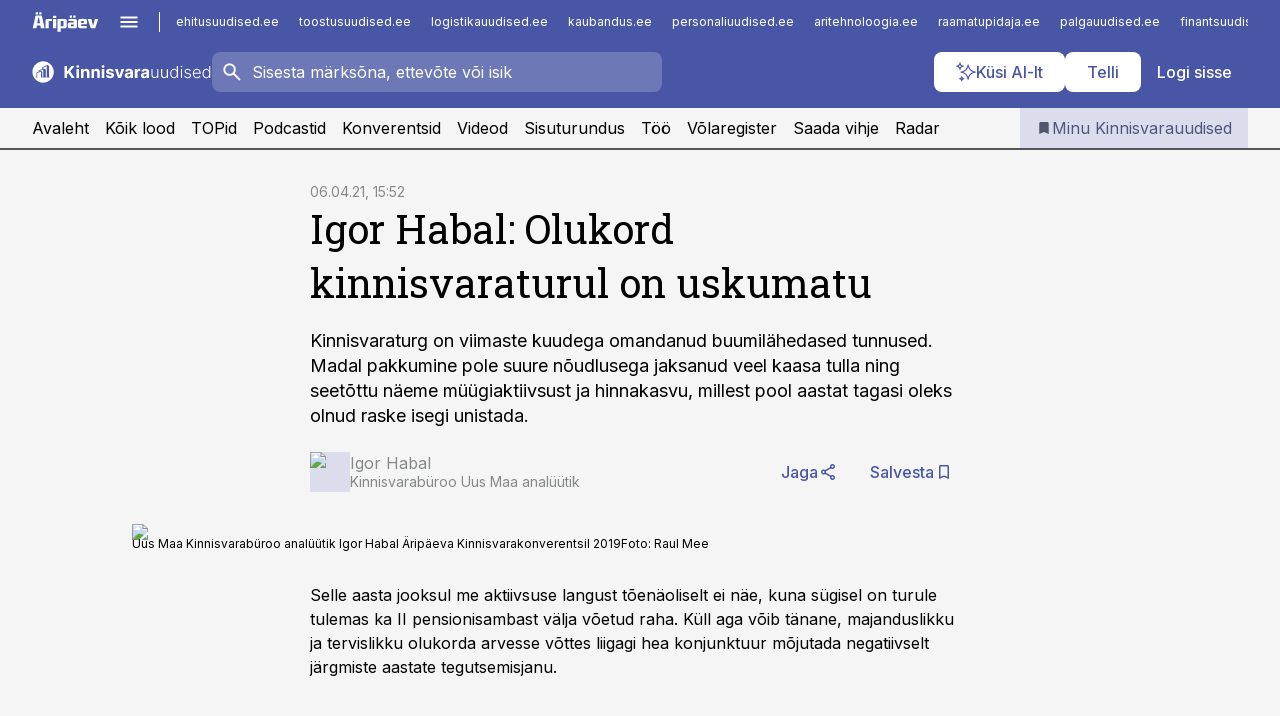

--- FILE ---
content_type: text/html; charset=utf-8
request_url: https://www.kinnisvarauudised.ee/uudised/2021/04/06/olukord-kinnisvaraturul-on-uskumatu
body_size: 57983
content:
<!DOCTYPE html><html lang="et" class="__variable_d9b83d __variable_1afa06"><head><meta charSet="utf-8"/><meta name="viewport" content="width=device-width, initial-scale=1, minimum-scale=1, maximum-scale=5, viewport-fit=cover, user-scalable=yes"/><link rel="preload" href="/_next/static/media/21350d82a1f187e9-s.p.woff2" as="font" crossorigin="" type="font/woff2"/><link rel="preload" href="/_next/static/media/9f0283fb0a17d415-s.p.woff2" as="font" crossorigin="" type="font/woff2"/><link rel="preload" href="/_next/static/media/a88c13d5f58b71d4-s.p.woff2" as="font" crossorigin="" type="font/woff2"/><link rel="preload" href="/_next/static/media/e4af272ccee01ff0-s.p.woff2" as="font" crossorigin="" type="font/woff2"/><link rel="preload" as="image" imageSrcSet="https://static-img.aripaev.ee/?type=preview&amp;uuid=5f170437-ecc6-5e60-a386-beb982134c00&amp;width=48&amp;q=75 1x, https://static-img.aripaev.ee/?type=preview&amp;uuid=5f170437-ecc6-5e60-a386-beb982134c00&amp;width=96&amp;q=75 2x" fetchPriority="high"/><link rel="preload" as="image" imageSrcSet="https://static-img.aripaev.ee/?type=preview&amp;uuid=cc0342e1-1db6-578b-84af-4093499935dc&amp;width=640&amp;q=70 640w, https://static-img.aripaev.ee/?type=preview&amp;uuid=cc0342e1-1db6-578b-84af-4093499935dc&amp;width=750&amp;q=70 750w, https://static-img.aripaev.ee/?type=preview&amp;uuid=cc0342e1-1db6-578b-84af-4093499935dc&amp;width=828&amp;q=70 828w, https://static-img.aripaev.ee/?type=preview&amp;uuid=cc0342e1-1db6-578b-84af-4093499935dc&amp;width=1080&amp;q=70 1080w, https://static-img.aripaev.ee/?type=preview&amp;uuid=cc0342e1-1db6-578b-84af-4093499935dc&amp;width=1200&amp;q=70 1200w, https://static-img.aripaev.ee/?type=preview&amp;uuid=cc0342e1-1db6-578b-84af-4093499935dc&amp;width=1920&amp;q=70 1920w, https://static-img.aripaev.ee/?type=preview&amp;uuid=cc0342e1-1db6-578b-84af-4093499935dc&amp;width=2048&amp;q=70 2048w, https://static-img.aripaev.ee/?type=preview&amp;uuid=cc0342e1-1db6-578b-84af-4093499935dc&amp;width=3840&amp;q=70 3840w" imageSizes="(min-width: 1px) 100vw, 100vw" fetchPriority="high"/><link rel="stylesheet" href="/_next/static/css/193ca727a39148d1.css" data-precedence="next"/><link rel="stylesheet" href="/_next/static/css/52723f30e92eee9f.css" data-precedence="next"/><link rel="stylesheet" href="/_next/static/css/364ab38700cab676.css" data-precedence="next"/><link rel="stylesheet" href="/_next/static/css/ef69ab996cc4ef43.css" data-precedence="next"/><link rel="stylesheet" href="/_next/static/css/cfa60dcf5cbd8547.css" data-precedence="next"/><link rel="stylesheet" href="/_next/static/css/2001c5ecabd226f0.css" data-precedence="next"/><link rel="stylesheet" href="/_next/static/css/f53fc1951aefa4e6.css" data-precedence="next"/><link rel="stylesheet" href="/_next/static/css/015ada6ba5fe6a03.css" data-precedence="next"/><link rel="stylesheet" href="/_next/static/css/0f180bd48b9a8a37.css" data-precedence="next"/><link rel="stylesheet" href="/_next/static/css/7cddf85bca64a21f.css" data-precedence="next"/><link rel="stylesheet" href="/_next/static/css/3b3c900c8201ff34.css" data-precedence="next"/><link rel="stylesheet" href="/_next/static/css/8bd7863d921ec434.css" data-precedence="next"/><link rel="stylesheet" href="/_next/static/css/029d5fff5a79fb66.css" data-precedence="next"/><link rel="stylesheet" href="/_next/static/css/145cb3986e47692b.css" data-precedence="next"/><link rel="stylesheet" href="/_next/static/css/abeee01cf18e9b20.css" data-precedence="next"/><link rel="stylesheet" href="/_next/static/css/0e1bc87536d60fd1.css" data-precedence="next"/><link rel="stylesheet" href="/_next/static/css/e4a1f3f4cc1a1330.css" data-precedence="next"/><link rel="stylesheet" href="/_next/static/css/8c6658ca32352202.css" data-precedence="next"/><link rel="preload" as="script" fetchPriority="low" href="/_next/static/chunks/webpack-bb5e6ef551ab2fb7.js"/><script src="/_next/static/chunks/fd9d1056-10e5c93cd413df2f.js" async=""></script><script src="/_next/static/chunks/396464d2-87a25291feed4e3c.js" async=""></script><script src="/_next/static/chunks/7049-f73b85a2adefcf0b.js" async=""></script><script src="/_next/static/chunks/main-app-d6b14959853fa552.js" async=""></script><script src="/_next/static/chunks/aaea2bcf-18d09baeed62d53d.js" async=""></script><script src="/_next/static/chunks/5910-f5efdbfb510c5f6a.js" async=""></script><script src="/_next/static/chunks/5342-19ba4bc98a916bcc.js" async=""></script><script src="/_next/static/chunks/1226-117b1197ddf7aad9.js" async=""></script><script src="/_next/static/chunks/7588-2e36b3a9911aa655.js" async=""></script><script src="/_next/static/chunks/app/global-error-20303be09b9714b7.js" async=""></script><script src="/_next/static/chunks/5878-1525aeac28fcdf88.js" async=""></script><script src="/_next/static/chunks/4075-c93ea2025da5b6a7.js" async=""></script><script src="/_next/static/chunks/5434-828496ffa0f86d7a.js" async=""></script><script src="/_next/static/chunks/1652-56bf1ce5ade1c9ac.js" async=""></script><script src="/_next/static/chunks/7562-5f4fd1388f43b505.js" async=""></script><script src="/_next/static/chunks/7380-318bba68fdea191f.js" async=""></script><script src="/_next/static/chunks/3295-35b1a9d555f9b7bf.js" async=""></script><script src="/_next/static/chunks/7131-78f3e1231e69c364.js" async=""></script><script src="/_next/static/chunks/7492-a181da6c137f390e.js" async=""></script><script src="/_next/static/chunks/7560-4b31aa12143c3a83.js" async=""></script><script src="/_next/static/chunks/app/%5BchannelId%5D/%5Baccess%5D/layout-8ea0d43f1f74f55d.js" async=""></script><script src="/_next/static/chunks/ca377847-5847564181f9946f.js" async=""></script><script src="/_next/static/chunks/6989-725cd192b49ac8b8.js" async=""></script><script src="/_next/static/chunks/7126-f955765d6cea943c.js" async=""></script><script src="/_next/static/chunks/4130-ed04dcb36842f70f.js" async=""></script><script src="/_next/static/chunks/7940-32f152e534110b79.js" async=""></script><script src="/_next/static/chunks/3390-97ccb0b5027fbdb6.js" async=""></script><script src="/_next/static/chunks/4398-b011a1211a61352c.js" async=""></script><script src="/_next/static/chunks/304-f74bbe78ef63ddd8.js" async=""></script><script src="/_next/static/chunks/9860-bc3912166b054a3b.js" async=""></script><script src="/_next/static/chunks/app/%5BchannelId%5D/%5Baccess%5D/internal/article/%5B...slug%5D/page-f0376f1cae323c1c.js" async=""></script><script src="/_next/static/chunks/app/%5BchannelId%5D/%5Baccess%5D/error-9e9a1caedd0e0db1.js" async=""></script><script src="/_next/static/chunks/app/%5BchannelId%5D/%5Baccess%5D/not-found-0f9f27357115a493.js" async=""></script><link rel="preload" href="https://log-in.aripaev.ee/index.js" as="script"/><meta name="theme-color" content="#4956a5"/><meta name="color-scheme" content="only light"/><title>Igor Habal: Olukord kinnisvaraturul on uskumatu </title><meta name="description" content="Igor Habal: Olukord kinnisvaraturul on uskumatu . Kinnisvaraturg on viimaste kuudega omandanud buumilähedased tunnused. Madal pakkumine pole suure nõudlusega jaksanud veel kaasa tulla ning seetõttu näeme müügiaktiivsust ja hinnakasvu, millest pool aastat tagasi oleks olnud raske isegi unistada. Kinnisvara, kinnisvara ost-müük, elukondlik kinnisvara, Igor Habal."/><link rel="manifest" href="/manifest/kinnisvara.json" crossorigin="use-credentials"/><link rel="canonical" href="https://www.kinnisvarauudised.ee/uudised/2021/04/06/olukord-kinnisvaraturul-on-uskumatu"/><meta name="format-detection" content="telephone=no, address=no, email=no"/><meta name="apple-mobile-web-app-capable" content="yes"/><meta name="apple-mobile-web-app-title" content="Kinnisvarauudised"/><link href="/favicons/kinnisvara/apple-touch-startup-image-768x1004.png" rel="apple-touch-startup-image"/><link href="/favicons/kinnisvara/apple-touch-startup-image-1536x2008.png" media="(device-width: 768px) and (device-height: 1024px)" rel="apple-touch-startup-image"/><meta name="apple-mobile-web-app-status-bar-style" content="black-translucent"/><meta property="og:title" content="Igor Habal: Olukord kinnisvaraturul on uskumatu "/><meta property="og:description" content="Igor Habal: Olukord kinnisvaraturul on uskumatu . Kinnisvaraturg on viimaste kuudega omandanud buumilähedased tunnused. Madal pakkumine pole suure nõudlusega jaksanud veel kaasa tulla ning seetõttu näeme müügiaktiivsust ja hinnakasvu, millest pool aastat tagasi oleks olnud raske isegi unistada. Kinnisvara, kinnisvara ost-müük, elukondlik kinnisvara, Igor Habal."/><meta property="og:url" content="https://www.kinnisvarauudised.ee/uudised/2021/04/06/olukord-kinnisvaraturul-on-uskumatu"/><meta property="og:site_name" content="Kinnisvarauudised"/><meta property="og:locale" content="et_EE"/><meta property="og:image" content="https://static-img.aripaev.ee/?type=preview&amp;uuid=cc0342e1-1db6-578b-84af-4093499935dc&amp;width=1200&amp;q=85"/><meta property="og:image:width" content="1200"/><meta property="og:type" content="website"/><meta name="twitter:card" content="summary_large_image"/><meta name="twitter:site" content="@aripaev_ee"/><meta name="twitter:creator" content="@aripaev_ee"/><meta name="twitter:title" content="Igor Habal: Olukord kinnisvaraturul on uskumatu "/><meta name="twitter:description" content="Igor Habal: Olukord kinnisvaraturul on uskumatu . Kinnisvaraturg on viimaste kuudega omandanud buumilähedased tunnused. Madal pakkumine pole suure nõudlusega jaksanud veel kaasa tulla ning seetõttu näeme müügiaktiivsust ja hinnakasvu, millest pool aastat tagasi oleks olnud raske isegi unistada. Kinnisvara, kinnisvara ost-müük, elukondlik kinnisvara, Igor Habal."/><meta name="twitter:image" content="https://static-img.aripaev.ee/?type=preview&amp;uuid=cc0342e1-1db6-578b-84af-4093499935dc&amp;width=1200&amp;q=85"/><meta name="twitter:image:width" content="1200"/><link rel="shortcut icon" href="/favicons/kinnisvara/favicon.ico"/><link rel="icon" href="/favicons/kinnisvara/favicon.ico"/><link rel="apple-touch-icon" href="/favicons/kinnisvara/apple-touch-icon-180x180.png"/><link rel="apple-touch-icon-precomposed" href="/favicons/kinnisvara/apple-touch-icon-180x180.png"/><meta name="next-size-adjust"/><script src="/_next/static/chunks/polyfills-42372ed130431b0a.js" noModule=""></script></head><body><script>(self.__next_s=self.__next_s||[]).push([0,{"children":"\n        window.nativeEvents = [];\n        window.nativeListeners = [];\n        window.addEventListener('aripaev.ee:nativeApiAttached', (e) => {\n          window.nativeEvents.push(e);\n          window.nativeListeners.forEach((l) => l(e));\n        });\n        window.addNativeListener = (listener) => {\n          window.nativeListeners.push(listener);\n          window.nativeEvents.forEach((e) => listener(e));\n        };\n      ","id":"__native_attach"}])</script><style type="text/css">:root:root {
    --theme: kinnisvara;

    --color-primary-10: #f6f6fa;
    --color-primary-50: #eceef6;
    --color-primary-100: #dbdded;
    --color-primary-200: #c8cce4;
    --color-primary-300: #b6bbdb;
    --color-primary-400: #a4aad2;
    --color-primary-500: #4956a5;
    --color-primary-600: #4c5692;
    --color-primary-700: #4e577e;
    --color-primary-800: #50576b;
    --color-primary-900: #535758;

    --color-neutral-100: #edeeee;
    --color-neutral-200: #ddddde;
    --color-neutral-300: #cbcccd;
    --color-neutral-400: #babcbc;
    --color-neutral-500: #a9abab;
    --color-neutral-600: #989a9b;
    --color-neutral-700: #86898a;
    --color-neutral-800: #757979;
    --color-neutral-900: #535758;

    /* --color-secondary: #cbcfe5; */

    --site-bg: #F5F5F5;
    --site-bg-original: #F5F5F5;

    --color-text: #000000;
}
</style><div id="login-container"></div><div id="__next"><div class="styles_site-hat__KmxJ_"><div class="styles_site-hat__inner__NT2Fd"><div id="Panorama_1" class="styles_site-hat__ad-slot__6OIXn"></div></div></div><div class="styles_header__sentinel-pre__ZLTsJ"></div><div class="styles_header__4AYpa"><b></b><div class="styles_header__wrap1__C6qUJ"><div class="styles_header__wrap2__vgkJ1"><div class="styles_header__main__4NeBW"><div class="styles_header__main__limiter__1bF8W"><div class="styles_sites__MzlGA styles_hidden__CEocJ"><div class="styles_sites__global__0voAr"><a href="https://www.aripaev.ee" target="_blank" rel="noopener noreferrer"><svg xmlns="http://www.w3.org/2000/svg" height="20" width="67" class="icon logotype-aripaev" viewBox="0 0 512 155"><path fill="#d61e1f" d="M43.18 1.742H25.822v17.917H43.18zm21.86 124.857-4.1-22.295H34.283l-3.977 22.295H1.974l19.33-88.048c2.25-10.153 5.077-11.567 16.643-11.567H58.55c11.846 0 13.817.855 16.224 11.706l19.33 87.908zM50.507 44.762h-5.792l-7.746 41.625h21.249zm18.771-43.02H51.92v17.917h17.358zM306.626 27.3h-17.358v17.916h17.358zm26.117 0h-17.359v17.916h17.359zm-206.05 42.864V126.6h-25.959V71.28c0-10.851 5.076-17.759 17.917-17.759h32.309v16.643zm32.344-23.43V28.399h26.168v18.335zm26.168 79.866h-26.168V53.503h26.168zm62.594.001h-27.651v26.657h-25.68V53.521h53.61c12.84 0 17.777 6.629 17.777 17.917v37.229c0 11.863-5.076 17.934-18.056 17.934m-7.903-56.576h-19.888v39.915h19.888zm93.508 56.576s-17.636.279-21.3.279-21.162-.279-21.162-.279c-11.287-.157-17.638-5.513-17.638-17.934v-9.735c0-15.23 9.735-17.62 17.777-17.62h27.791V69.449h-39.357V53.521h47.539c14.671 0 17.778 8.88 17.778 17.62v39.793c0 11.846-3.49 15.509-11.429 15.701zM319.31 96.019h-20.935v14.707h20.935zm59.664-.611v13.573h41.066v17.62h-49.109c-14.671 0-17.759-9.752-17.759-17.777V72.188c0-11.845 5.774-18.475 17.618-18.614 0 0 13.958-.297 17.638-.297 3.683 0 17.445.297 17.445.297 12.424.14 17.36 6.193 17.36 17.76v24.127h-44.258zm18.35-26.552h-18.492v16.922h18.492zm88.714 57.727h-34.003l-23.987-73.079h28.227l12.682 50.086h2.13l12.682-50.086h26.257z" class="logotype"></path></svg></a><button title="Ava menüü" type="button"><svg fill="none" xmlns="http://www.w3.org/2000/svg" height="20" width="20" class="icon menu" viewBox="0 0 20 20"><path fill="#2D0606" d="M3 14.5V13h14v1.5zm0-3.75v-1.5h14v1.5zM3 7V5.5h14V7z"></path></svg></button></div><div class="styles_sites__main__Z77Aw"><ul class="styles_sites__list__ue3ny"><li class=""><a href="https://www.ehitusuudised.ee?utm_source=kinnisvarauudised.ee&amp;utm_medium=pais" target="_blank" draggable="false" rel="noopener noreferrer">ehitusuudised.ee</a></li><li class=""><a href="https://www.toostusuudised.ee?utm_source=kinnisvarauudised.ee&amp;utm_medium=pais" target="_blank" draggable="false" rel="noopener noreferrer">toostusuudised.ee</a></li><li class=""><a href="https://www.logistikauudised.ee?utm_source=kinnisvarauudised.ee&amp;utm_medium=pais" target="_blank" draggable="false" rel="noopener noreferrer">logistikauudised.ee</a></li><li class=""><a href="https://www.kaubandus.ee?utm_source=kinnisvarauudised.ee&amp;utm_medium=pais" target="_blank" draggable="false" rel="noopener noreferrer">kaubandus.ee</a></li><li class=""><a href="https://www.personaliuudised.ee?utm_source=kinnisvarauudised.ee&amp;utm_medium=pais" target="_blank" draggable="false" rel="noopener noreferrer">personaliuudised.ee</a></li><li class=""><a href="https://www.aritehnoloogia.ee?utm_source=kinnisvarauudised.ee&amp;utm_medium=pais" target="_blank" draggable="false" rel="noopener noreferrer">aritehnoloogia.ee</a></li><li class=""><a href="https://www.raamatupidaja.ee?utm_source=kinnisvarauudised.ee&amp;utm_medium=pais" target="_blank" draggable="false" rel="noopener noreferrer">raamatupidaja.ee</a></li><li class=""><a href="https://www.palgauudised.ee?utm_source=kinnisvarauudised.ee&amp;utm_medium=pais" target="_blank" draggable="false" rel="noopener noreferrer">palgauudised.ee</a></li><li class=""><a href="https://www.finantsuudised.ee?utm_source=kinnisvarauudised.ee&amp;utm_medium=pais" target="_blank" draggable="false" rel="noopener noreferrer">finantsuudised.ee</a></li><li class=""><a href="https://www.aripaev.ee?utm_source=kinnisvarauudised.ee&amp;utm_medium=pais" target="_blank" draggable="false" rel="noopener noreferrer">aripaev.ee</a></li><li class=""><a href="https://www.pollumajandus.ee?utm_source=kinnisvarauudised.ee&amp;utm_medium=pais" target="_blank" draggable="false" rel="noopener noreferrer">pollumajandus.ee</a></li><li class=""><a href="https://www.bestmarketing.ee?utm_source=kinnisvarauudised.ee&amp;utm_medium=pais" target="_blank" draggable="false" rel="noopener noreferrer">bestmarketing.ee</a></li><li class=""><a href="https://www.imelineteadus.ee?utm_source=kinnisvarauudised.ee&amp;utm_medium=pais" target="_blank" draggable="false" rel="noopener noreferrer">imelineteadus.ee</a></li><li class=""><a href="https://www.imelineajalugu.ee?utm_source=kinnisvarauudised.ee&amp;utm_medium=pais" target="_blank" draggable="false" rel="noopener noreferrer">imelineajalugu.ee</a></li><li class=""><a href="https://www.mu.ee?utm_source=kinnisvarauudised.ee&amp;utm_medium=pais" target="_blank" draggable="false" rel="noopener noreferrer">mu.ee</a></li><li class=""><a href="https://www.kalastaja.ee?utm_source=kinnisvarauudised.ee&amp;utm_medium=pais" target="_blank" draggable="false" rel="noopener noreferrer">kalastaja.ee</a></li><li class=""><a href="https://www.dv.ee?utm_source=kinnisvarauudised.ee&amp;utm_medium=pais" target="_blank" draggable="false" rel="noopener noreferrer">dv.ee</a></li></ul></div></div><div class="styles_header__row__tjBlC"><a class="styles_header__logo__LPFzl" href="/"><img alt="Kinnisvarauudised" loading="lazy" width="120" height="40" decoding="async" data-nimg="1" style="color:transparent" src="https://ap-cms-images.ap3.ee/kinnisvarauudised_valge.svg"/></a><form class="styles_search___9_Xy"><span class="styles_search__icon__adECE"><svg fill="none" xmlns="http://www.w3.org/2000/svg" height="24" width="24" class="icon search" viewBox="0 0 25 24"><path fill="#fff" d="m20.06 21-6.3-6.3q-.75.6-1.724.95-.975.35-2.075.35-2.725 0-4.613-1.887Q3.461 12.225 3.461 9.5t1.887-4.612T9.961 3t4.612 1.888T16.461 9.5a6.1 6.1 0 0 1-1.3 3.8l6.3 6.3zm-10.1-7q1.875 0 3.188-1.312T14.461 9.5t-1.313-3.187T9.961 5 6.773 6.313 5.461 9.5t1.312 3.188T9.961 14"></path></svg></span><input type="text" autoComplete="off" placeholder="Sisesta märksõna, ettevõte või isik" title="Sisesta märksõna, ettevõte või isik" name="keyword" value=""/><button class="styles_search__clear__gU1eY" disabled="" title="Puhasta otsing" type="button"><svg fill="none" xmlns="http://www.w3.org/2000/svg" height="24" width="24" class="icon close" viewBox="0 0 25 24"><path fill="#fff" d="m6.86 19-1.4-1.4 5.6-5.6-5.6-5.6L6.86 5l5.6 5.6 5.6-5.6 1.4 1.4-5.6 5.6 5.6 5.6-1.4 1.4-5.6-5.6z"></path></svg></button></form><div class="styles_header__buttons__HTvoj"><span class="styles_button___Dvql styles_size-default___f8ln styles_theme-white-primary__wwdx4" draggable="false"><a class="styles_button__element__i6R1c" target="_blank" rel="noopener noreferrer" href="/ai-otsing"><span class="styles_button__inner__av3c_"><svg xmlns="http://www.w3.org/2000/svg" height="20" width="20" class="icon styles_button__icon__ab5nT ai" viewBox="0 0 512 512"><path fill="#fff" d="M310.043 132.67c12.118 32.932 26.173 58.426 46.916 79.172 20.745 20.748 46.243 34.809 79.17 46.931-32.926 12.118-58.422 26.175-79.162 46.918-20.742 20.744-34.799 46.246-46.921 79.182-12.127-32.938-26.188-58.434-46.937-79.178-20.745-20.739-46.251-34.798-79.183-46.92 32.94-12.126 58.44-26.188 79.188-46.935 20.746-20.746 34.808-46.249 46.93-79.171m.004-73.14c-5.256 0-9.837 3.513-11.243 8.572-33.39 120.887-58.545 146.041-179.434 179.434-5.059 1.405-8.572 6.015-8.572 11.243 0 5.256 3.513 9.837 8.572 11.243 120.887 33.39 146.041 58.517 179.434 179.406 1.405 5.059 6.015 8.572 11.243 8.572 5.256 0 9.837-3.513 11.243-8.572 33.39-120.887 58.517-146.041 179.406-179.406 5.059-1.405 8.572-6.015 8.572-11.243 0-5.256-3.513-9.837-8.572-11.243-120.887-33.39-146.041-58.545-179.406-179.434-1.405-5.059-6.015-8.572-11.243-8.572m-208.13 12.877c4.16 7.493 8.981 14.068 14.883 19.97 5.9 5.9 12.473 10.72 19.962 14.879-7.489 4.159-14.061 8.98-19.963 14.884-5.9 5.902-10.718 12.475-14.878 19.966-4.159-7.487-8.98-14.06-14.882-19.96s-12.475-10.718-19.966-14.878c7.487-4.159 14.06-8.98 19.96-14.882 5.903-5.904 10.724-12.483 14.885-19.979m-.003-64.329c-5.256 0-9.837 3.513-11.243 8.572-15.093 54.639-24.734 64.307-79.37 79.37-5.059 1.405-8.572 6.015-8.572 11.243 0 5.256 3.513 9.837 8.572 11.243 54.639 15.093 64.307 24.734 79.37 79.37 1.405 5.059 6.015 8.572 11.243 8.572 5.256 0 9.837-3.513 11.243-8.572 15.093-54.639 24.734-64.307 79.37-79.37 5.059-1.405 8.572-6.015 8.572-11.243 0-5.256-3.513-9.837-8.572-11.243-54.639-15.093-64.279-24.734-79.37-79.37-1.405-5.059-6.015-8.572-11.243-8.572m43.845 407.999a76 76 0 0 0 5.697 6.377 76 76 0 0 0 6.391 5.711 76 76 0 0 0-6.38 5.7 76 76 0 0 0-5.711 6.391 76 76 0 0 0-5.7-6.38 76 76 0 0 0-6.387-5.708 76 76 0 0 0 6.385-5.705 76 76 0 0 0 5.705-6.385m-.003-63.671c-3.206 0-6 2.143-6.857 5.229-11.966 43.373-20.298 51.704-63.672 63.672A7.134 7.134 0 0 0 70 428.164c0 3.206 2.143 6 5.229 6.857 43.373 11.966 51.704 20.315 63.672 63.672a7.134 7.134 0 0 0 6.857 5.229c3.206 0 6-2.143 6.857-5.229 11.966-43.373 20.315-51.704 63.672-63.672a7.134 7.134 0 0 0 5.229-6.857c0-3.206-2.143-6-5.229-6.857-43.373-11.966-51.704-20.315-63.672-63.672a7.134 7.134 0 0 0-6.857-5.229"></path></svg><span class="styles_button__text__0QAzX"><span class="styles_button__text__row__ZW9Cl">Küsi AI-lt</span></span></span></a></span><span class="styles_button___Dvql styles_size-default___f8ln styles_theme-white-primary__wwdx4" draggable="false"><a class="styles_button__element__i6R1c" target="_blank" rel="noopener noreferrer" href="https://kampaania.aripaev.ee/telli-kinnisvarauudised/?utm_source=kinnisvarauudised.ee&amp;utm_medium=telli"><span class="styles_button__inner__av3c_"><span class="styles_button__text__0QAzX"><span class="styles_button__text__row__ZW9Cl">Telli</span></span></span></a></span><span class="styles_button___Dvql styles_size-default___f8ln styles_theme-white-transparent__3xBw8" draggable="false"><button class="styles_button__element__i6R1c" type="button"><span class="styles_button__inner__av3c_"><span class="styles_button__text__0QAzX"><span class="styles_button__text__row__ZW9Cl">Logi sisse</span></span></span></button></span></div></div></div><div class="styles_burger-menu__NxbcX" inert=""><div class="styles_burger-menu__inner__G_A7a"><div class="styles_burger-menu__limiter__Z8WPT"><ul class="styles_burger-menu__sections__WMdfc"><li><div class="styles_burger-menu__title__FISxC">Teemaveebid</div><ul class="styles_burger-menu__sections__links__erXEP styles_split__ABuE1"><li><a target="_blank" rel="noopener noreferrer" href="https://www.aripaev.ee?utm_source=kinnisvarauudised.ee&amp;utm_medium=pais">aripaev.ee</a></li><li><a target="_blank" rel="noopener noreferrer" href="https://bestmarketing.ee?utm_source=kinnisvarauudised.ee&amp;utm_medium=pais">bestmarketing.ee</a></li><li><a target="_blank" rel="noopener noreferrer" href="https://www.dv.ee?utm_source=kinnisvarauudised.ee&amp;utm_medium=pais">dv.ee</a></li><li><a target="_blank" rel="noopener noreferrer" href="https://www.ehitusuudised.ee?utm_source=kinnisvarauudised.ee&amp;utm_medium=pais">ehitusuudised.ee</a></li><li><a target="_blank" rel="noopener noreferrer" href="https://www.finantsuudised.ee?utm_source=kinnisvarauudised.ee&amp;utm_medium=pais">finantsuudised.ee</a></li><li><a target="_blank" rel="noopener noreferrer" href="https://www.aritehnoloogia.ee?utm_source=kinnisvarauudised.ee&amp;utm_medium=pais">aritehnoloogia.ee</a></li><li><a target="_blank" rel="noopener noreferrer" href="https://www.kaubandus.ee?utm_source=kinnisvarauudised.ee&amp;utm_medium=pais">kaubandus.ee</a></li><li><a target="_blank" rel="noopener noreferrer" href="https://www.logistikauudised.ee?utm_source=kinnisvarauudised.ee&amp;utm_medium=pais">logistikauudised.ee</a></li><li><a target="_blank" rel="noopener noreferrer" href="https://www.mu.ee?utm_source=kinnisvarauudised.ee&amp;utm_medium=pais">mu.ee</a></li><li><a target="_blank" rel="noopener noreferrer" href="https://www.palgauudised.ee?utm_source=kinnisvarauudised.ee&amp;utm_medium=pais">palgauudised.ee</a></li><li><a target="_blank" rel="noopener noreferrer" href="https://www.personaliuudised.ee?utm_source=kinnisvarauudised.ee&amp;utm_medium=pais">personaliuudised.ee</a></li><li><a target="_blank" rel="noopener noreferrer" href="https://www.pollumajandus.ee?utm_source=kinnisvarauudised.ee&amp;utm_medium=pais">pollumajandus.ee</a></li><li><a target="_blank" rel="noopener noreferrer" href="https://www.raamatupidaja.ee?utm_source=kinnisvarauudised.ee&amp;utm_medium=pais">raamatupidaja.ee</a></li><li><a target="_blank" rel="noopener noreferrer" href="https://www.toostusuudised.ee?utm_source=kinnisvarauudised.ee&amp;utm_medium=pais">toostusuudised.ee</a></li><li><a target="_blank" rel="noopener noreferrer" href="https://www.imelineajalugu.ee?utm_source=kinnisvarauudised.ee&amp;utm_medium=pais">imelineajalugu.ee</a></li><li><a target="_blank" rel="noopener noreferrer" href="https://www.imelineteadus.ee?utm_source=kinnisvarauudised.ee&amp;utm_medium=pais">imelineteadus.ee</a></li></ul></li><li><div class="styles_burger-menu__title__FISxC">Teenused ja tooted</div><ul class="styles_burger-menu__sections__links__erXEP"><li><a target="_blank" rel="noopener noreferrer" href="https://pood.aripaev.ee/kategooria/konverentsid?utm_source=kinnisvarauudised.ee&amp;utm_medium=menu">Konverentsid</a></li><li><a target="_blank" rel="noopener noreferrer" href="https://pood.aripaev.ee/kategooria/koolitused?utm_source=kinnisvarauudised.ee&amp;utm_medium=menu">Koolitused</a></li><li><a target="_blank" rel="noopener noreferrer" href="https://pood.aripaev.ee/kategooria/raamatud?utm_source=kinnisvarauudised.ee&amp;utm_medium=menu">Raamatud</a></li><li><a target="_blank" rel="noopener noreferrer" href="https://pood.aripaev.ee/kategooria/teabevara?utm_source=kinnisvarauudised.ee&amp;utm_medium=menu">Teabevara</a></li><li><a target="_blank" rel="noopener noreferrer" href="https://pood.aripaev.ee/kategooria/ajakirjad?utm_source=kinnisvarauudised.ee&amp;utm_medium=menu">Ajakirjad</a></li><li><a target="_blank" rel="noopener noreferrer" href="https://pood.aripaev.ee?utm_source=kinnisvarauudised.ee&amp;utm_medium=menu">E-pood</a></li><li><a target="_blank" rel="noopener noreferrer" href="https://infopank.ee?utm_source=kinnisvarauudised.ee&amp;utm_medium=menu">Infopank</a></li><li><a target="_blank" rel="noopener noreferrer" href="https://radar.aripaev.ee?utm_source=kinnisvarauudised.ee&amp;utm_medium=menu">Radar</a></li></ul></li></ul><div class="styles_burger-menu__sidebar__8mwqb"><ul class="styles_burger-menu__sidebar__links__ZKDyD"><li><a target="_blank" rel="noopener noreferrer" href="https://www.aripaev.ee/turunduslahendused">Reklaam</a></li><li><a target="_self" href="/c/cm">Sisuturundus</a></li><li><a target="_blank" rel="noopener noreferrer" href="https://firma.aripaev.ee/tule-toole/">Tööpakkumised</a></li><li><a target="_blank" rel="noopener noreferrer" href="https://firma.aripaev.ee/">Äripäevast</a></li><li><a target="_blank" rel="noopener noreferrer" href="https://www.kinnisvarauudised.ee/uudiskirjad">Telli uudiskirjad</a></li></ul><ul class="styles_buttons__V_M5V styles_layout-vertical-wide__kH_p0"><li class="styles_primary__BaQ9R"><span class="styles_button___Dvql styles_size-default___f8ln styles_theme-primary__JLG_x" draggable="false"><a class="styles_button__element__i6R1c" target="_blank" rel="noopener noreferrer" href="https://iseteenindus.aripaev.ee"><span class="styles_button__inner__av3c_"><span class="styles_button__text__0QAzX"><span class="styles_button__text__row__ZW9Cl">Iseteenindus</span></span></span></a></span></li><li class="styles_primary__BaQ9R"><span class="styles_button___Dvql styles_size-default___f8ln styles_theme-default__ea1gN" draggable="false"><a class="styles_button__element__i6R1c" target="_blank" rel="noopener noreferrer" href="https://kampaania.aripaev.ee/telli-kinnisvarauudised/?utm_source=kinnisvarauudised.ee&amp;utm_medium=telli"><span class="styles_button__inner__av3c_"><span class="styles_button__text__0QAzX"><span class="styles_button__text__row__ZW9Cl">Telli Kinnisvarauudised</span></span></span></a></span></li></ul></div></div></div></div></div><div class="styles_header__menu__7U_6k"><div class="styles_header__menu__holder__mDgQf"><a class="styles_header__menu__logo__XcB29" draggable="false" href="/"><img alt="Kinnisvarauudised" loading="lazy" width="120" height="40" decoding="async" data-nimg="1" style="color:transparent" src="https://ap-cms-images.ap3.ee/kinnisvarauudised_valge.svg"/></a><div class="styles_header__menu__scroller__KG1tj"><ul class="styles_header__menu__items___1xQ5"><li><a aria-current="false" target="_self" draggable="false" href="/">Avaleht</a></li><li><a aria-current="false" target="_self" draggable="false" href="/search?channels=kinnisvara">Kõik lood</a></li><li><a aria-current="false" target="_self" draggable="false" href="/koik-kinnisvara-topid">TOPid</a></li><li><a aria-current="false" target="_self" draggable="false" href="/saatesarjad">Podcastid</a></li><li><a aria-current="false" target="_blank" rel="noopener noreferrer" draggable="false" href="https://pood.aripaev.ee/valdkond/kinnisvara?categories=13%2C31%2C65&amp;utm_source=kinnisvarauudised.ee&amp;utm_medium=uritused&amp;_gl=1*xzli6f*_ga*MTcxMzQ2Mzg1OS4xNzMwNzA1Mzg0*_ga_E3MGTD307B*czE3NDg4NjAzMzYkbzMzJGcwJHQxNzQ4ODYwMzM2JGo2MCRsMCRoMA..">Konverentsid</a></li><li><a aria-current="false" target="_blank" rel="noopener noreferrer" draggable="false" href="https://videokogu.aripaev.ee/topics/12?utm_source=kinnisvarauudised.ee&amp;utm_medium=videoteek">Videod</a></li><li><a aria-current="false" target="_self" draggable="false" href="/c/cm">Sisuturundus</a></li><li><a aria-current="false" target="_self" draggable="false" href="/c/jobs">Töö</a></li><li><a aria-current="false" target="_blank" rel="noopener noreferrer" draggable="false" href="https://www.kinnisvarauudised.ee/volaregister">Võlaregister</a></li><li><a href="https://www.kinnisvarauudised.ee/#send_hint" draggable="false">Saada vihje</a></li><li><a aria-current="false" target="_blank" rel="noopener noreferrer" draggable="false" href="https://radar.aripaev.ee/">Radar</a></li></ul></div><a class="styles_header__menu__bookmarks__qWw9R" aria-current="false" draggable="false" href="/minu-uudisvoog"><svg fill="none" xmlns="http://www.w3.org/2000/svg" height="16" width="16" class="icon bookmark-filled" viewBox="0 0 24 24"><path fill="#2D0606" d="M5 21V5q0-.824.588-1.412A1.93 1.93 0 0 1 7 3h10q.824 0 1.413.587Q19 4.176 19 5v16l-7-3z"></path></svg><span>Minu Kinnisvarauudised</span></a></div></div></div></div></div><div class="styles_header__sentinel-post__lzp4A"></div><div class="styles_burger-menu__backdrop__1nrUr" tabindex="0" role="button" aria-pressed="true" title="Sulge"></div><div class="styles_header__mock__CpuN_"></div><div class="styles_body__KntQX"><div class="styles_block__x9tSr styles_theme-default__YFZfY styles_width-article__aCVgk"><div class="styles_hero__qEXNs styles_layout-default__BGcal styles_theme-default__1lqCZ styles_has-image__ILhtv"><div class="styles_hero__limiter__m_kBo"><div class="styles_hero__heading__UH2zp"><div class="styles_page-header__UZ3dH"><div class="styles_page-header__back__F3sNN"><span class="styles_button___Dvql styles_size-default___f8ln styles_theme-transparent__V6plv" draggable="false"><button class="styles_button__element__i6R1c" type="button"><span class="styles_button__inner__av3c_"><svg fill="none" xmlns="http://www.w3.org/2000/svg" height="20" width="20" class="icon styles_button__icon__ab5nT arrow-back" viewBox="0 0 20 20"><path fill="#2D0606" d="m12 18-8-8 8-8 1.417 1.417L6.833 10l6.584 6.583z"></path></svg><span class="styles_button__text__0QAzX"><span class="styles_button__text__row__ZW9Cl">Tagasi</span></span></span></button></span></div><div class="styles_page-header__headline__160BU"><div class="styles_page-header__headline__info__WB6e3"><ul class="styles_page-header__meta__DMVKe"><li>06.04.21, 15:52</li></ul></div><h1>Igor Habal: Olukord kinnisvaraturul on uskumatu </h1></div></div></div><div class="styles_hero__main__FNdan"><div class="styles_hero__description__1SGae">Kinnisvaraturg on viimaste kuudega omandanud buumilähedased tunnused. Madal pakkumine pole suure nõudlusega jaksanud veel kaasa tulla ning seetõttu näeme müügiaktiivsust ja hinnakasvu, millest pool aastat tagasi oleks olnud raske isegi unistada.</div><div class="styles_hero__article-tools__jStYE"><ul class="styles_hero__authors__jpHLE styles_single__zcqUq"><li><a href="/a/igor-habal"><img alt="Igor Habal" fetchPriority="high" width="40" height="40" decoding="async" data-nimg="1" style="color:transparent" srcSet="https://static-img.aripaev.ee/?type=preview&amp;uuid=5f170437-ecc6-5e60-a386-beb982134c00&amp;width=48&amp;q=75 1x, https://static-img.aripaev.ee/?type=preview&amp;uuid=5f170437-ecc6-5e60-a386-beb982134c00&amp;width=96&amp;q=75 2x" src="https://static-img.aripaev.ee/?type=preview&amp;uuid=5f170437-ecc6-5e60-a386-beb982134c00&amp;width=96&amp;q=75"/><span class="styles_hero__authors__texts__A4Y2r"><span class="styles_hero__authors__name__9NvFS">Igor Habal</span><span class="styles_hero__authors__description__NJnrO">Kinnisvarabüroo Uus Maa analüütik</span></span></a></li></ul><div class="styles_hero__tools__rTnGb"><ul class="styles_buttons__V_M5V styles_layout-default__xTC8D"><li class="styles_primary__BaQ9R"><span class="styles_button___Dvql styles_size-default___f8ln styles_theme-transparent__V6plv" draggable="false"><button class="styles_button__element__i6R1c" type="button"><span class="styles_button__inner__av3c_"><span class="styles_button__text__0QAzX"><span class="styles_button__text__row__ZW9Cl">Jaga</span></span><svg fill="none" xmlns="http://www.w3.org/2000/svg" height="20" width="20" class="icon styles_button__icon__ab5nT share" viewBox="0 0 20 20"><path fill="#2D0606" d="M14.5 18a2.4 2.4 0 0 1-1.77-.73A2.4 2.4 0 0 1 12 15.5q0-.167.02-.302.022-.135.063-.302l-4.958-3.021a1.8 1.8 0 0 1-.737.48 2.7 2.7 0 0 1-.888.145 2.4 2.4 0 0 1-1.77-.73A2.4 2.4 0 0 1 3 10q0-1.042.73-1.77A2.4 2.4 0 0 1 5.5 7.5q.458 0 .885.156.428.156.74.469l4.958-3.02a3 3 0 0 1-.062-.303A2 2 0 0 1 12 4.5q0-1.042.73-1.77A2.4 2.4 0 0 1 14.5 2a2.4 2.4 0 0 1 1.77.73q.73.728.73 1.77t-.73 1.77A2.4 2.4 0 0 1 14.5 7q-.465 0-.889-.146a1.8 1.8 0 0 1-.736-.479l-4.958 3.02q.04.168.062.303T8 10q0 .167-.02.302-.022.135-.063.302l4.958 3.021q.313-.354.736-.49.425-.135.889-.135 1.042 0 1.77.73.73.728.73 1.77t-.73 1.77a2.4 2.4 0 0 1-1.77.73m0-12.5q.424 0 .713-.287A.97.97 0 0 0 15.5 4.5a.97.97 0 0 0-.287-.712.97.97 0 0 0-.713-.288.97.97 0 0 0-.713.288.97.97 0 0 0-.287.712q0 .424.287.713.288.287.713.287m-9 5.5q.424 0 .713-.287A.97.97 0 0 0 6.5 10a.97.97 0 0 0-.287-.713A.97.97 0 0 0 5.5 9a.97.97 0 0 0-.713.287A.97.97 0 0 0 4.5 10q0 .424.287.713.288.287.713.287m9 5.5q.424 0 .713-.288a.97.97 0 0 0 .287-.712.97.97 0 0 0-.287-.713.97.97 0 0 0-.713-.287.97.97 0 0 0-.713.287.97.97 0 0 0-.287.713q0 .424.287.712.288.288.713.288"></path></svg></span></button></span><div class="styles_button__drop__8udXq" style="position:absolute;left:0;top:0"><div class="styles_button__drop__arrow__6R3IT" style="position:absolute"></div><ul class="styles_button__drop__list__SX5ke"><li><button role="button"><div class="styles_button__drop__inner__GkG7d"><svg fill="none" xmlns="http://www.w3.org/2000/svg" height="20" width="20" class="icon logo-facebook" viewBox="0 0 20 20"><path fill="#2D0606" d="M10.834 8.333h2.5v2.5h-2.5v5.833h-2.5v-5.833h-2.5v-2.5h2.5V7.287c0-.99.311-2.242.931-2.926q.93-1.028 2.322-1.028h1.747v2.5h-1.75a.75.75 0 0 0-.75.75z"></path></svg><div>Facebook</div></div></button></li><li><button role="button"><div class="styles_button__drop__inner__GkG7d"><svg xmlns="http://www.w3.org/2000/svg" height="20" width="20" class="icon logo-twitter" viewBox="0 0 14 14"><path fill="#2D0606" fill-rule="evenodd" d="m11.261 11.507-.441-.644-3.124-4.554 3.307-3.816h-.837L7.344 5.795 5.079 2.493h-2.64l.442.644 3 4.375-3.442 3.995h.773l3.02-3.484 2.389 3.484zm-7.599-8.37 5.298 7.727h1.078L4.74 3.137z" clip-rule="evenodd"></path></svg><div>X (Twitter)</div></div></button></li><li><button role="button"><div class="styles_button__drop__inner__GkG7d"><svg fill="none" xmlns="http://www.w3.org/2000/svg" height="20" width="20" class="icon logo-linkedin" viewBox="0 0 20 20"><path fill="#2D0606" d="M6.667 15.833h-2.5V7.5h2.5zm9.166 0h-2.5v-4.451q-.002-1.739-1.232-1.738c-.65 0-1.061.323-1.268.971v5.218h-2.5s.034-7.5 0-8.333h1.973l.153 1.667h.052c.512-.834 1.331-1.399 2.455-1.399.854 0 1.545.238 2.072.834.531.598.795 1.4.795 2.525zM5.417 6.667c.713 0 1.291-.56 1.291-1.25s-.578-1.25-1.291-1.25c-.714 0-1.292.56-1.292 1.25s.578 1.25 1.292 1.25"></path></svg><div>LinkedIn</div></div></button></li><li><button role="button"><div class="styles_button__drop__inner__GkG7d"><svg fill="none" xmlns="http://www.w3.org/2000/svg" height="20" width="20" class="icon email" viewBox="0 0 20 20"><path fill="#2D0606" d="M3.5 16q-.62 0-1.06-.44A1.45 1.45 0 0 1 2 14.5V5.493q0-.62.44-1.056A1.45 1.45 0 0 1 3.5 4h13q.62 0 1.06.44.44.442.44 1.06v9.006q0 .62-.44 1.056A1.45 1.45 0 0 1 16.5 16zm6.5-5L3.5 7.27v7.23h13V7.27zm0-1.77 6.5-3.73h-13zM3.5 7.27V5.5v9z"></path></svg><div>E-mail</div></div></button></li><li><button role="button"><div class="styles_button__drop__inner__GkG7d"><svg fill="none" xmlns="http://www.w3.org/2000/svg" height="20" width="20" class="icon link" viewBox="0 0 20 20"><path fill="#1C1B1F" d="M9 14H6q-1.66 0-2.83-1.171T2 9.995t1.17-2.828T6 6h3v1.5H6a2.4 2.4 0 0 0-1.77.73A2.4 2.4 0 0 0 3.5 10q0 1.042.73 1.77.728.73 1.77.73h3zm-2-3.25v-1.5h6v1.5zM11 14v-1.5h3q1.042 0 1.77-.73.73-.728.73-1.77t-.73-1.77A2.4 2.4 0 0 0 14 7.5h-3V6h3q1.66 0 2.83 1.171T18 10.005t-1.17 2.828T14 14z"></path></svg><div>Link</div></div></button></li></ul></div></li><li class="styles_primary__BaQ9R"><span class="styles_button___Dvql styles_size-default___f8ln styles_theme-transparent__V6plv" draggable="false"><button class="styles_button__element__i6R1c" type="button"><span class="styles_button__inner__av3c_"><span class="styles_button__text__0QAzX"><span class="styles_button__text__row__ZW9Cl">Salvesta</span></span><svg fill="none" xmlns="http://www.w3.org/2000/svg" height="20" width="20" class="icon styles_button__icon__ab5nT bookmark" viewBox="0 0 20 20"><path fill="#2D0606" d="M5 17V4.5q0-.618.44-1.06Q5.883 3 6.5 3h7q.619 0 1.06.44.44.442.44 1.06V17l-5-2zm1.5-2.23 3.5-1.395 3.5 1.396V4.5h-7z"></path></svg></span></button></span></li></ul></div></div></div></div></div><div class="styles_breakout__DF1Ci styles_width-medium__e9Lrb"><div class="styles_article-image__oHI1I"><div class="styles_article-image__title-above__xLKry"></div><a href="https://static-img.aripaev.ee/?type=preview&amp;uuid=cc0342e1-1db6-578b-84af-4093499935dc" target="_blank" rel="noopener noreferrer" class="styles_article-image__holder__jEhZc" style="aspect-ratio:1.5680175934652842"><img alt="Uus Maa Kinnisvarabüroo analüütik Igor Habal Äripäeva Kinnisvarakonverentsil 2019" draggable="false" fetchPriority="high" decoding="async" data-nimg="fill" style="position:absolute;height:100%;width:100%;left:0;top:0;right:0;bottom:0;color:transparent" sizes="(min-width: 1px) 100vw, 100vw" srcSet="https://static-img.aripaev.ee/?type=preview&amp;uuid=cc0342e1-1db6-578b-84af-4093499935dc&amp;width=640&amp;q=70 640w, https://static-img.aripaev.ee/?type=preview&amp;uuid=cc0342e1-1db6-578b-84af-4093499935dc&amp;width=750&amp;q=70 750w, https://static-img.aripaev.ee/?type=preview&amp;uuid=cc0342e1-1db6-578b-84af-4093499935dc&amp;width=828&amp;q=70 828w, https://static-img.aripaev.ee/?type=preview&amp;uuid=cc0342e1-1db6-578b-84af-4093499935dc&amp;width=1080&amp;q=70 1080w, https://static-img.aripaev.ee/?type=preview&amp;uuid=cc0342e1-1db6-578b-84af-4093499935dc&amp;width=1200&amp;q=70 1200w, https://static-img.aripaev.ee/?type=preview&amp;uuid=cc0342e1-1db6-578b-84af-4093499935dc&amp;width=1920&amp;q=70 1920w, https://static-img.aripaev.ee/?type=preview&amp;uuid=cc0342e1-1db6-578b-84af-4093499935dc&amp;width=2048&amp;q=70 2048w, https://static-img.aripaev.ee/?type=preview&amp;uuid=cc0342e1-1db6-578b-84af-4093499935dc&amp;width=3840&amp;q=70 3840w" src="https://static-img.aripaev.ee/?type=preview&amp;uuid=cc0342e1-1db6-578b-84af-4093499935dc&amp;width=3840&amp;q=70"/></a><ul class="styles_article-image__meta__Voj9l"><li>Uus Maa Kinnisvarabüroo analüütik Igor Habal Äripäeva Kinnisvarakonverentsil 2019</li><li>Foto: <!-- -->Raul Mee</li></ul></div></div><div class="styles_article-paragraph__PM82c">Selle aasta jooksul me aktiivsuse langust tõenäoliselt ei näe, kuna sügisel on turule tulemas ka II pensionisambast välja võetud raha. Küll aga võib tänane, majanduslikku ja tervislikku olukorda arvesse võttes liigagi hea konjunktuur mõjutada negatiivselt järgmiste aastate tegutsemisjanu.</div><div class="styles_loading-content__btiqP undefined styles_size-default__6EyOV styles_is-spinner__Nn8bF" aria-busy="true"><svg viewBox="0 0 320 320" preserveAspectRatio="xMinYMin slice"><foreignObject x="0" y="0" width="320" height="320"><div class="styles_loading-content__gradient__U5iiF"></div></foreignObject><g class="styles_loading-content__group__V6Es2"><rect x="0" y="0" width="320" height="320" class="styles_loading-content__fill__9fXFJ"></rect><circle r="153" cx="160" cy="160" stroke-width="14" fill="transparent" class="styles_loading-content__circle__AoWLE"></circle><circle r="153" cx="160" cy="160" stroke-dasharray="480.6636759992383 480.6636759992384" stroke-dashoffset="480.66367599923836" stroke-width="14" fill="transparent" stroke-linecap="round" class="styles_loading-content__elem__F0i19"></circle></g></svg></div><div class="styles_article-footer__holder__zjkRH"><div class="styles_article-footer__mBNXE"><hr/><div class="styles_article-footer__hint__7l5yS"><b>See teema pakub huvi?</b> Hakka neid märksõnu jälgima ja saad alati teavituse, kui sel teemal ilmub midagi uut!</div><ul class="styles_buttons__V_M5V styles_layout-tags__WpIoG"><li class="styles_primary__BaQ9R"><span class="styles_subscribe-button__L_DSD" draggable="false"><a class="styles_subscribe-button__text__WGE84" aria-busy="false" href="/t/kinnisvara">Kinnisvara</a><button class="styles_subscribe-button__subscribe__QSVzR"><svg fill="none" xmlns="http://www.w3.org/2000/svg" height="16" width="16" class="icon add" viewBox="0 0 20 20"><path fill="#2D0606" d="M9.25 10.75H4v-1.5h5.25V4h1.5v5.25H16v1.5h-5.25V16h-1.5z"></path></svg></button></span></li><li class="styles_primary__BaQ9R"><span class="styles_subscribe-button__L_DSD" draggable="false"><a class="styles_subscribe-button__text__WGE84" aria-busy="false" href="/t/kinnisvara-ostmuuk">kinnisvara ost-müük</a><button class="styles_subscribe-button__subscribe__QSVzR"><svg fill="none" xmlns="http://www.w3.org/2000/svg" height="16" width="16" class="icon add" viewBox="0 0 20 20"><path fill="#2D0606" d="M9.25 10.75H4v-1.5h5.25V4h1.5v5.25H16v1.5h-5.25V16h-1.5z"></path></svg></button></span></li><li class="styles_primary__BaQ9R"><span class="styles_subscribe-button__L_DSD" draggable="false"><a class="styles_subscribe-button__text__WGE84" aria-busy="false" href="/t/elukondlik-kinnisvara">elukondlik kinnisvara</a><button class="styles_subscribe-button__subscribe__QSVzR"><svg fill="none" xmlns="http://www.w3.org/2000/svg" height="16" width="16" class="icon add" viewBox="0 0 20 20"><path fill="#2D0606" d="M9.25 10.75H4v-1.5h5.25V4h1.5v5.25H16v1.5h-5.25V16h-1.5z"></path></svg></button></span></li><li class="styles_primary__BaQ9R"><span class="styles_subscribe-button__L_DSD" draggable="false"><a class="styles_subscribe-button__text__WGE84" aria-busy="false" target="_blank" rel="noopener noreferrer" href="https://radar.aripaev.ee/isik/585112/igor-habal">Igor Habal</a><button class="styles_subscribe-button__subscribe__QSVzR"><svg fill="none" xmlns="http://www.w3.org/2000/svg" height="16" width="16" class="icon add" viewBox="0 0 20 20"><path fill="#2D0606" d="M9.25 10.75H4v-1.5h5.25V4h1.5v5.25H16v1.5h-5.25V16h-1.5z"></path></svg></button></span></li></ul></div><div class="styles_article-footer__left__ndX26"></div><div class="styles_article-footer__right__YFoYe"></div></div><div class="styles_breakout__DF1Ci styles_width-limited__5U7pH"><div class="styles_banner__Dxaht styles_layout-default__CUaXN"><div class="styles_banner__inner__3pLFk"><div id="Module_1"></div></div></div></div><div class="styles_block__x9tSr styles_theme-default__YFZfY styles_width-default__OAjan"><h2>Seotud lood</h2><div class="styles_list-articles__lXJs8 styles_layout-single__gqgzJ"><div class="styles_article-card__QuUIi styles_layout-default__sDwwn styles_has-bookmark__lJAlN" draggable="false"><div class="styles_article-card__content__8qUOA"><div class="styles_article-card__info__Ll7c5"><div class="styles_article-card__info__texts__62pWT"><ul class="styles_badges__vu2mn"><li class="styles_badges__badge__iOxvm styles_theme-discrete__XbNyi">ST</li></ul><div class="styles_article-card__category__9_YMQ"><a draggable="false" href="/c/cm">Sisuturundus</a></div><ul class="styles_article-card__meta__kuDsy"><li>29.12.25, 13:07</li></ul></div><div class="styles_article-card__tools__Pal1K"><span class="styles_button-icon__vUnU2 styles_size-tiny__Zo57r styles_theme-transparent__OE289" draggable="false"><button class="styles_button-icon__element__vyPpN" type="button" title="Salvesta" aria-busy="false"><span class="styles_button-icon__inner__iTvHx"><svg fill="none" xmlns="http://www.w3.org/2000/svg" height="20" width="20" class="icon styles_button-icon__icon__TKOX4 bookmark" viewBox="0 0 20 20"><path fill="#2D0606" d="M5 17V4.5q0-.618.44-1.06Q5.883 3 6.5 3h7q.619 0 1.06.44.44.442.44 1.06V17l-5-2zm1.5-2.23 3.5-1.395 3.5 1.396V4.5h-7z"></path></svg></span></button></span></div></div><div class="styles_article-card__title__oUwh_"><a draggable="false" href="/sisuturundus/2025/12/29/jargmine-aasta-lopeb-1400-objektil-automaatse-tulekahjuteate-edastamine-hairekeskusesse-mida-see-tahendab">Järgmine aasta lõpeb 1400 objektil automaatse tulekahjuteate edastamine häirekeskusesse – mida see tähendab?</a></div><div class="styles_article-card__lead__laEnO">2026. aasta maist enam kui tuhandele objektile päästeauto enam automaatselt kohale ei sõida. Automaatse tulekahjusignalisatsioonisüsteemi tulekahjuteate (ATeS) edastamise teenuse peatamine tähendab, et hooneomanikud ja valdajad peavad üle vaatama ning vajadusel uuendama tulekahju korral tegutsemise plaani, operatiivkaardi ja ATSiga seotud dokumendid.</div></div></div></div></div></div><div class="styles_block__x9tSr styles_theme-default__YFZfY styles_width-default__OAjan"><div class="styles_banner__Dxaht styles_layout-default__CUaXN"><div class="styles_banner__inner__3pLFk"><div id="Marketing_1"></div></div></div><div class="styles_layout-split__Y3nGu styles_layout-parallel__FuchJ"><div class="styles_well__lbZo7 styles_theme-lightest__40oE_ styles_intent-default__l5RCe undefined column-span-2 row-span-5"><div class="styles_scrollable__KGCvB styles_noshadows__N_31I styles_horizontal__8eM94"><div class="styles_scrollable__scroller__7DqVh styles_noscroll__QUXT2"><div class="styles_scrollable__shadow-left__5eakW"></div><div class="styles_scrollable__sentinel-left__gH7U9"></div><div class="styles_tabs__ILbqZ styles_theme-well__EhWam styles_layout-default__oWCN9"><ul class="styles_tabs__list__emVDM"><li><a href="#" draggable="false" aria-current="true"><span class="styles_tabs__list__wrapper__0v8Xm"><span class="styles_tabs__list__title__EaeDh">24H</span></span></a></li><li><a href="#" draggable="false" aria-current="false"><span class="styles_tabs__list__wrapper__0v8Xm"><span class="styles_tabs__list__title__EaeDh">72H</span></span></a></li><li><a href="#" draggable="false" aria-current="false"><span class="styles_tabs__list__wrapper__0v8Xm"><span class="styles_tabs__list__title__EaeDh">Nädal</span></span></a></li></ul></div><div class="styles_scrollable__sentinel-right__k8oKC"></div><div class="styles_scrollable__shadow-right__o05li"></div></div></div><div class="styles_well__content__9N4oZ"><h2>Enimloetud</h2><div class="styles_list-articles__lXJs8 styles_layout-vertical__cIj3X"><div class="styles_article-card__QuUIi styles_layout-number__ClbDC styles_has-bookmark__lJAlN" draggable="false"><div class="styles_article-card__number__RGhvn">1</div><div class="styles_article-card__content__8qUOA"><div class="styles_article-card__info__Ll7c5"><div class="styles_article-card__info__texts__62pWT"><div class="styles_article-card__category__9_YMQ"><a draggable="false" href="/c/news">Uudised</a></div><ul class="styles_article-card__meta__kuDsy"><li>09.01.26, 12:31</li></ul></div><div class="styles_article-card__tools__Pal1K"><span class="styles_button-icon__vUnU2 styles_size-tiny__Zo57r styles_theme-transparent__OE289" draggable="false"><button class="styles_button-icon__element__vyPpN" type="button" title="Salvesta" aria-busy="false"><span class="styles_button-icon__inner__iTvHx"><svg fill="none" xmlns="http://www.w3.org/2000/svg" height="20" width="20" class="icon styles_button-icon__icon__TKOX4 bookmark" viewBox="0 0 20 20"><path fill="#2D0606" d="M5 17V4.5q0-.618.44-1.06Q5.883 3 6.5 3h7q.619 0 1.06.44.44.442.44 1.06V17l-5-2zm1.5-2.23 3.5-1.395 3.5 1.396V4.5h-7z"></path></svg></span></button></span></div></div><div class="styles_article-card__title__oUwh_"><a draggable="false" href="/uudised/2026/01/09/uus-maa-varske-juht-ennustab-aastat-2026-ja-naitab-millised-kinnisvaraburood-on-voitjad">Uus Maa värske juht ennustab aastat 2026 ja näitab, millised kinnisvarabürood on võitjad</a></div></div></div><div class="styles_article-card__QuUIi styles_layout-number__ClbDC styles_has-bookmark__lJAlN" draggable="false"><div class="styles_article-card__number__RGhvn">2</div><div class="styles_article-card__content__8qUOA"><div class="styles_article-card__info__Ll7c5"><div class="styles_article-card__info__texts__62pWT"><div class="styles_article-card__category__9_YMQ"><a draggable="false" href="/c/news">Uudised</a></div><ul class="styles_article-card__meta__kuDsy"><li>05.01.26, 06:30</li></ul></div><div class="styles_article-card__tools__Pal1K"><span class="styles_button-icon__vUnU2 styles_size-tiny__Zo57r styles_theme-transparent__OE289" draggable="false"><button class="styles_button-icon__element__vyPpN" type="button" title="Salvesta" aria-busy="false"><span class="styles_button-icon__inner__iTvHx"><svg fill="none" xmlns="http://www.w3.org/2000/svg" height="20" width="20" class="icon styles_button-icon__icon__TKOX4 bookmark" viewBox="0 0 20 20"><path fill="#2D0606" d="M5 17V4.5q0-.618.44-1.06Q5.883 3 6.5 3h7q.619 0 1.06.44.44.442.44 1.06V17l-5-2zm1.5-2.23 3.5-1.395 3.5 1.396V4.5h-7z"></path></svg></span></button></span></div></div><div class="styles_article-card__title__oUwh_"><a draggable="false" href="/uudised/2026/01/02/uusarenduste-turule-tulevad-muutused-arendajail-on-2026-aastal-3-voimalust">Uusarenduste turule tulevad muutused. Arendajail on 2026. aastal 3 võimalust</a></div></div></div><div class="styles_article-card__QuUIi styles_layout-number__ClbDC styles_has-bookmark__lJAlN" draggable="false"><div class="styles_article-card__number__RGhvn">3</div><div class="styles_article-card__content__8qUOA"><div class="styles_article-card__info__Ll7c5"><div class="styles_article-card__info__texts__62pWT"><div class="styles_article-card__category__9_YMQ"><a draggable="false" href="/c/news">Uudised</a></div><ul class="styles_article-card__meta__kuDsy"><li>14.01.26, 12:12</li></ul></div><div class="styles_article-card__tools__Pal1K"><span class="styles_button-icon__vUnU2 styles_size-tiny__Zo57r styles_theme-transparent__OE289" draggable="false"><button class="styles_button-icon__element__vyPpN" type="button" title="Salvesta" aria-busy="false"><span class="styles_button-icon__inner__iTvHx"><svg fill="none" xmlns="http://www.w3.org/2000/svg" height="20" width="20" class="icon styles_button-icon__icon__TKOX4 bookmark" viewBox="0 0 20 20"><path fill="#2D0606" d="M5 17V4.5q0-.618.44-1.06Q5.883 3 6.5 3h7q.619 0 1.06.44.44.442.44 1.06V17l-5-2zm1.5-2.23 3.5-1.395 3.5 1.396V4.5h-7z"></path></svg></span></button></span></div></div><div class="styles_article-card__title__oUwh_"><a draggable="false" href="/uudised/2026/01/14/valus-muumata-laojaak-kellel-on-suur-toenaosus-lopetada-miinusega">Valus müümata laojääk. Kellel on suur tõenäosus lõpetada miinusega? </a></div></div></div><div class="styles_article-card__QuUIi styles_layout-number__ClbDC styles_has-bookmark__lJAlN" draggable="false"><div class="styles_article-card__number__RGhvn">4</div><div class="styles_article-card__content__8qUOA"><div class="styles_article-card__info__Ll7c5"><div class="styles_article-card__info__texts__62pWT"><div class="styles_article-card__category__9_YMQ"><a draggable="false" href="/c/news">Uudised</a></div><ul class="styles_article-card__meta__kuDsy"><li>19.01.26, 13:05</li></ul></div><div class="styles_article-card__tools__Pal1K"><span class="styles_button-icon__vUnU2 styles_size-tiny__Zo57r styles_theme-transparent__OE289" draggable="false"><button class="styles_button-icon__element__vyPpN" type="button" title="Salvesta" aria-busy="false"><span class="styles_button-icon__inner__iTvHx"><svg fill="none" xmlns="http://www.w3.org/2000/svg" height="20" width="20" class="icon styles_button-icon__icon__TKOX4 bookmark" viewBox="0 0 20 20"><path fill="#2D0606" d="M5 17V4.5q0-.618.44-1.06Q5.883 3 6.5 3h7q.619 0 1.06.44.44.442.44 1.06V17l-5-2zm1.5-2.23 3.5-1.395 3.5 1.396V4.5h-7z"></path></svg></span></button></span></div></div><div class="styles_article-card__title__oUwh_"><a draggable="false" href="/uudised/2026/01/19/eften-korjas-rekordkasumi">EfTEN korjas rekordkasumi</a></div></div></div><div class="styles_article-card__QuUIi styles_layout-number__ClbDC styles_has-bookmark__lJAlN" draggable="false"><div class="styles_article-card__number__RGhvn">5</div><div class="styles_article-card__content__8qUOA"><div class="styles_article-card__info__Ll7c5"><div class="styles_article-card__info__texts__62pWT"><div class="styles_article-card__category__9_YMQ"><a draggable="false" href="/c/news">Uudised</a></div><ul class="styles_article-card__meta__kuDsy"><li>20.01.26, 10:41</li></ul></div><div class="styles_article-card__tools__Pal1K"><span class="styles_button-icon__vUnU2 styles_size-tiny__Zo57r styles_theme-transparent__OE289" draggable="false"><button class="styles_button-icon__element__vyPpN" type="button" title="Salvesta" aria-busy="false"><span class="styles_button-icon__inner__iTvHx"><svg fill="none" xmlns="http://www.w3.org/2000/svg" height="20" width="20" class="icon styles_button-icon__icon__TKOX4 bookmark" viewBox="0 0 20 20"><path fill="#2D0606" d="M5 17V4.5q0-.618.44-1.06Q5.883 3 6.5 3h7q.619 0 1.06.44.44.442.44 1.06V17l-5-2zm1.5-2.23 3.5-1.395 3.5 1.396V4.5h-7z"></path></svg></span></button></span></div></div><div class="styles_article-card__title__oUwh_"><a draggable="false" href="/uudised/2026/01/20/soorumaa-palkas-us-real-estatei-turundus-ja-loovjuhi">Sõõrumaa palkas US Real Estate´i turundus- ja loovjuhi</a></div></div></div><div class="styles_article-card__QuUIi styles_layout-number__ClbDC styles_has-bookmark__lJAlN" draggable="false"><div class="styles_article-card__number__RGhvn">6</div><div class="styles_article-card__content__8qUOA"><div class="styles_article-card__info__Ll7c5"><div class="styles_article-card__info__texts__62pWT"><div class="styles_article-card__category__9_YMQ"><a draggable="false" href="/c/news">Uudised</a></div><ul class="styles_article-card__meta__kuDsy"><li>16.01.26, 12:25</li></ul></div><div class="styles_article-card__tools__Pal1K"><span class="styles_button-icon__vUnU2 styles_size-tiny__Zo57r styles_theme-transparent__OE289" draggable="false"><button class="styles_button-icon__element__vyPpN" type="button" title="Salvesta" aria-busy="false"><span class="styles_button-icon__inner__iTvHx"><svg fill="none" xmlns="http://www.w3.org/2000/svg" height="20" width="20" class="icon styles_button-icon__icon__TKOX4 bookmark" viewBox="0 0 20 20"><path fill="#2D0606" d="M5 17V4.5q0-.618.44-1.06Q5.883 3 6.5 3h7q.619 0 1.06.44.44.442.44 1.06V17l-5-2zm1.5-2.23 3.5-1.395 3.5 1.396V4.5h-7z"></path></svg></span></button></span></div></div><div class="styles_article-card__title__oUwh_"><a draggable="false" href="/uudised/2026/01/16/absurdimulli-lohkemine-ostjate-jouolg-tugevneb-selektsioon-arendajate-seas-selgineb">Absurdimulli lõhkemine. Ostjate jõuõlg tugevneb, selektsioon arendajate seas selgineb</a></div></div></div></div></div></div><div class="styles_well__lbZo7 styles_theme-lightest__40oE_ styles_intent-default__l5RCe column-span-2 row-span-5"><div class="styles_well__content__9N4oZ"><h2>Viimased uudised</h2><div class="styles_list-articles__lXJs8 styles_layout-vertical__cIj3X"><div class="styles_article-card__QuUIi styles_layout-default__sDwwn styles_has-bookmark__lJAlN" draggable="false"><div class="styles_article-card__content__8qUOA"><div class="styles_article-card__info__Ll7c5"><div class="styles_article-card__info__texts__62pWT"><div class="styles_article-card__category__9_YMQ"><a draggable="false" href="/c/news">Uudised</a></div><ul class="styles_article-card__meta__kuDsy"><li>21.01.26, 13:00</li></ul></div><div class="styles_article-card__tools__Pal1K"><span class="styles_button-icon__vUnU2 styles_size-tiny__Zo57r styles_theme-transparent__OE289" draggable="false"><button class="styles_button-icon__element__vyPpN" type="button" title="Salvesta" aria-busy="false"><span class="styles_button-icon__inner__iTvHx"><svg fill="none" xmlns="http://www.w3.org/2000/svg" height="20" width="20" class="icon styles_button-icon__icon__TKOX4 bookmark" viewBox="0 0 20 20"><path fill="#2D0606" d="M5 17V4.5q0-.618.44-1.06Q5.883 3 6.5 3h7q.619 0 1.06.44.44.442.44 1.06V17l-5-2zm1.5-2.23 3.5-1.395 3.5 1.396V4.5h-7z"></path></svg></span></button></span></div></div><div class="styles_article-card__title__oUwh_"><a draggable="false" href="/uudised/2026/01/21/efektiivne-ja-paindlik-uuriturg-voiks-olla-osa-eesti-riigi-vaartuspakkumisest">Efektiivne ja paindlik üüriturg võiks olla osa Eesti riigi väärtuspakkumisest</a></div></div></div><div class="styles_article-card__QuUIi styles_layout-default__sDwwn styles_has-bookmark__lJAlN" draggable="false"><div class="styles_article-card__content__8qUOA"><div class="styles_article-card__info__Ll7c5"><div class="styles_article-card__info__texts__62pWT"><div class="styles_article-card__category__9_YMQ"><a draggable="false" href="/c/news">Uudised</a></div><ul class="styles_article-card__meta__kuDsy"><li>21.01.26, 12:41</li></ul></div><div class="styles_article-card__tools__Pal1K"><span class="styles_button-icon__vUnU2 styles_size-tiny__Zo57r styles_theme-transparent__OE289" draggable="false"><button class="styles_button-icon__element__vyPpN" type="button" title="Salvesta" aria-busy="false"><span class="styles_button-icon__inner__iTvHx"><svg fill="none" xmlns="http://www.w3.org/2000/svg" height="20" width="20" class="icon styles_button-icon__icon__TKOX4 bookmark" viewBox="0 0 20 20"><path fill="#2D0606" d="M5 17V4.5q0-.618.44-1.06Q5.883 3 6.5 3h7q.619 0 1.06.44.44.442.44 1.06V17l-5-2zm1.5-2.23 3.5-1.395 3.5 1.396V4.5h-7z"></path></svg></span></button></span></div></div><div class="styles_article-card__title__oUwh_"><a draggable="false" href="/uudised/2026/01/21/airport-city-sai-valmis-10-000-ruuduse-angaarikompleksi">Airport City sai valmis 10 000-ruuduse angaarikompleksi</a></div></div></div><div class="styles_article-card__QuUIi styles_layout-default__sDwwn styles_has-bookmark__lJAlN" draggable="false"><div class="styles_article-card__content__8qUOA"><div class="styles_article-card__info__Ll7c5"><div class="styles_article-card__info__texts__62pWT"><div class="styles_article-card__category__9_YMQ"><a draggable="false" href="/c/news">Uudised</a></div><ul class="styles_article-card__meta__kuDsy"><li>21.01.26, 12:28</li></ul></div><div class="styles_article-card__tools__Pal1K"><span class="styles_button-icon__vUnU2 styles_size-tiny__Zo57r styles_theme-transparent__OE289" draggable="false"><button class="styles_button-icon__element__vyPpN" type="button" title="Salvesta" aria-busy="false"><span class="styles_button-icon__inner__iTvHx"><svg fill="none" xmlns="http://www.w3.org/2000/svg" height="20" width="20" class="icon styles_button-icon__icon__TKOX4 bookmark" viewBox="0 0 20 20"><path fill="#2D0606" d="M5 17V4.5q0-.618.44-1.06Q5.883 3 6.5 3h7q.619 0 1.06.44.44.442.44 1.06V17l-5-2zm1.5-2.23 3.5-1.395 3.5 1.396V4.5h-7z"></path></svg></span></button></span></div></div><div class="styles_article-card__title__oUwh_"><a draggable="false" href="/uudised/2026/01/21/merivalja-realestate-sai-oma-meditsiinikeskuse-valmis">Merivälja Realestate sai oma meditsiinikeskuse valmis</a></div></div></div><div class="styles_article-card__QuUIi styles_layout-default__sDwwn styles_has-bookmark__lJAlN" draggable="false"><div class="styles_article-card__content__8qUOA"><div class="styles_article-card__info__Ll7c5"><div class="styles_article-card__info__texts__62pWT"><div class="styles_article-card__category__9_YMQ"><a draggable="false" href="/c/news">Uudised</a></div><ul class="styles_article-card__meta__kuDsy"><li>21.01.26, 12:19</li></ul></div><div class="styles_article-card__tools__Pal1K"><span class="styles_button-icon__vUnU2 styles_size-tiny__Zo57r styles_theme-transparent__OE289" draggable="false"><button class="styles_button-icon__element__vyPpN" type="button" title="Salvesta" aria-busy="false"><span class="styles_button-icon__inner__iTvHx"><svg fill="none" xmlns="http://www.w3.org/2000/svg" height="20" width="20" class="icon styles_button-icon__icon__TKOX4 bookmark" viewBox="0 0 20 20"><path fill="#2D0606" d="M5 17V4.5q0-.618.44-1.06Q5.883 3 6.5 3h7q.619 0 1.06.44.44.442.44 1.06V17l-5-2zm1.5-2.23 3.5-1.395 3.5 1.396V4.5h-7z"></path></svg></span></button></span></div></div><div class="styles_article-card__title__oUwh_"><a draggable="false" href="/uudised/2026/01/21/galerii-kristjan-thor-vahi-rajab-viimsisse-18-miljonilise-arenduse">Galerii: Kristjan-Thor Vähi rajab Viimsisse 18-miljonilise arenduse</a></div></div></div><div class="styles_article-card__QuUIi styles_layout-default__sDwwn styles_has-bookmark__lJAlN" draggable="false"><div class="styles_article-card__content__8qUOA"><div class="styles_article-card__info__Ll7c5"><div class="styles_article-card__info__texts__62pWT"><div class="styles_article-card__category__9_YMQ"><a draggable="false" href="/c/news">Uudised</a></div><ul class="styles_article-card__meta__kuDsy"><li>21.01.26, 12:03</li></ul></div><div class="styles_article-card__tools__Pal1K"><span class="styles_button-icon__vUnU2 styles_size-tiny__Zo57r styles_theme-transparent__OE289" draggable="false"><button class="styles_button-icon__element__vyPpN" type="button" title="Salvesta" aria-busy="false"><span class="styles_button-icon__inner__iTvHx"><svg fill="none" xmlns="http://www.w3.org/2000/svg" height="20" width="20" class="icon styles_button-icon__icon__TKOX4 bookmark" viewBox="0 0 20 20"><path fill="#2D0606" d="M5 17V4.5q0-.618.44-1.06Q5.883 3 6.5 3h7q.619 0 1.06.44.44.442.44 1.06V17l-5-2zm1.5-2.23 3.5-1.395 3.5 1.396V4.5h-7z"></path></svg></span></button></span></div></div><div class="styles_article-card__title__oUwh_"><a draggable="false" href="/uudised/2026/01/21/eamets-ehituse-hinnatousu-toetab-elavnenud-majandus-ja-laenuraha">Eamets: ehituse hinnatõusu toetab elavnenud majandus ja laenuraha</a></div></div></div><div class="styles_article-card__QuUIi styles_layout-default__sDwwn styles_has-bookmark__lJAlN" draggable="false"><div class="styles_article-card__content__8qUOA"><div class="styles_article-card__info__Ll7c5"><div class="styles_article-card__info__texts__62pWT"><div class="styles_article-card__category__9_YMQ"><a draggable="false" href="/c/news">Uudised</a></div><ul class="styles_article-card__meta__kuDsy"><li>21.01.26, 11:58</li></ul></div><div class="styles_article-card__tools__Pal1K"><span class="styles_button-icon__vUnU2 styles_size-tiny__Zo57r styles_theme-transparent__OE289" draggable="false"><button class="styles_button-icon__element__vyPpN" type="button" title="Salvesta" aria-busy="false"><span class="styles_button-icon__inner__iTvHx"><svg fill="none" xmlns="http://www.w3.org/2000/svg" height="20" width="20" class="icon styles_button-icon__icon__TKOX4 bookmark" viewBox="0 0 20 20"><path fill="#2D0606" d="M5 17V4.5q0-.618.44-1.06Q5.883 3 6.5 3h7q.619 0 1.06.44.44.442.44 1.06V17l-5-2zm1.5-2.23 3.5-1.395 3.5 1.396V4.5h-7z"></path></svg></span></button></span></div></div><div class="styles_article-card__title__oUwh_"><a draggable="false" href="/uudised/2026/01/21/ehitus-on-lainud-muu-eluga-vorreldes-odavamaks">Ehitus on läinud muu eluga võrreldes odavamaks</a></div></div></div><div class="styles_article-card__QuUIi styles_layout-default__sDwwn styles_has-bookmark__lJAlN" draggable="false"><div class="styles_article-card__content__8qUOA"><div class="styles_article-card__info__Ll7c5"><div class="styles_article-card__info__texts__62pWT"><div class="styles_article-card__category__9_YMQ"><a draggable="false" href="/c/news">Uudised</a></div><ul class="styles_article-card__meta__kuDsy"><li>21.01.26, 11:57</li></ul></div><div class="styles_article-card__tools__Pal1K"><span class="styles_button-icon__vUnU2 styles_size-tiny__Zo57r styles_theme-transparent__OE289" draggable="false"><button class="styles_button-icon__element__vyPpN" type="button" title="Salvesta" aria-busy="false"><span class="styles_button-icon__inner__iTvHx"><svg fill="none" xmlns="http://www.w3.org/2000/svg" height="20" width="20" class="icon styles_button-icon__icon__TKOX4 bookmark" viewBox="0 0 20 20"><path fill="#2D0606" d="M5 17V4.5q0-.618.44-1.06Q5.883 3 6.5 3h7q.619 0 1.06.44.44.442.44 1.06V17l-5-2zm1.5-2.23 3.5-1.395 3.5 1.396V4.5h-7z"></path></svg></span></button></span></div></div><div class="styles_article-card__title__oUwh_"><a draggable="false" href="/uudised/2026/01/21/ehitushinnad-kasvasid-eelmisel-aastal-15">Ehitushinnad kasvasid eelmisel aastal 1,5%</a></div></div></div><div class="styles_article-card__QuUIi styles_layout-default__sDwwn styles_has-bookmark__lJAlN" draggable="false"><div class="styles_article-card__content__8qUOA"><div class="styles_article-card__info__Ll7c5"><div class="styles_article-card__info__texts__62pWT"><div class="styles_article-card__category__9_YMQ"><a draggable="false" href="/c/news">Uudised</a></div><ul class="styles_article-card__meta__kuDsy"><li>21.01.26, 09:30</li></ul></div><div class="styles_article-card__tools__Pal1K"><span class="styles_button-icon__vUnU2 styles_size-tiny__Zo57r styles_theme-transparent__OE289" draggable="false"><button class="styles_button-icon__element__vyPpN" type="button" title="Salvesta" aria-busy="false"><span class="styles_button-icon__inner__iTvHx"><svg fill="none" xmlns="http://www.w3.org/2000/svg" height="20" width="20" class="icon styles_button-icon__icon__TKOX4 bookmark" viewBox="0 0 20 20"><path fill="#2D0606" d="M5 17V4.5q0-.618.44-1.06Q5.883 3 6.5 3h7q.619 0 1.06.44.44.442.44 1.06V17l-5-2zm1.5-2.23 3.5-1.395 3.5 1.396V4.5h-7z"></path></svg></span></button></span></div></div><div class="styles_article-card__title__oUwh_"><a draggable="false" href="/uudised/2026/01/21/osta-ara-riik-paneb-ajaloolise-moisa-taas-muuki">Osta ära! Riik paneb ajaloolise mõisa taas müüki</a></div></div></div></div></div></div></div><div class="styles_block__x9tSr styles_theme-lightest__2iZrq styles_width-default__OAjan"><h2>Konverentsid</h2><div class="styles_list-articles__lXJs8 styles_layout-carousel__6i0Vu"><button class="styles_list-articles__arrow__n9Jdz" title="Keri vasakule" type="button"><svg fill="none" xmlns="http://www.w3.org/2000/svg" height="48" width="48" class="icon chevron-left" viewBox="0 0 24 24"><path fill="#2D0606" d="m14 18-6-6 6-6 1.4 1.4-4.6 4.6 4.6 4.6z"></path></svg></button><div class="styles_list-articles__scroller__uwni8"><div class="styles_article-card__QuUIi styles_layout-default__sDwwn styles_has-extras__itpqB" draggable="false"><a target="_blank" rel="noopener noreferrer" class="styles_article-card__image__IFiBD" draggable="false" style="aspect-ratio:1" href="https://pood.aripaev.ee/konverentsid-ehituse-projektijuhtimise-seminar-2026?utm_medium=konverentsid-karussell&amp;utm_source=kinnisvarauudised.ee"><img draggable="false" alt="Ehituse projektijuhtimise seminar 2026" loading="lazy" decoding="async" data-nimg="fill" style="position:absolute;height:100%;width:100%;left:0;top:0;right:0;bottom:0;color:transparent" sizes="(max-width: 768px) 100vw, (max-width: 1280px) 100px, 280px" srcSet="https://static-img.aripaev.ee/ecom/8e80e3e0-35c6-445a-832a-757db0e73f29&amp;width=640&amp;q=70 640w, https://static-img.aripaev.ee/ecom/8e80e3e0-35c6-445a-832a-757db0e73f29&amp;width=750&amp;q=70 750w, https://static-img.aripaev.ee/ecom/8e80e3e0-35c6-445a-832a-757db0e73f29&amp;width=828&amp;q=70 828w, https://static-img.aripaev.ee/ecom/8e80e3e0-35c6-445a-832a-757db0e73f29&amp;width=1080&amp;q=70 1080w, https://static-img.aripaev.ee/ecom/8e80e3e0-35c6-445a-832a-757db0e73f29&amp;width=1200&amp;q=70 1200w, https://static-img.aripaev.ee/ecom/8e80e3e0-35c6-445a-832a-757db0e73f29&amp;width=1920&amp;q=70 1920w, https://static-img.aripaev.ee/ecom/8e80e3e0-35c6-445a-832a-757db0e73f29&amp;width=2048&amp;q=70 2048w, https://static-img.aripaev.ee/ecom/8e80e3e0-35c6-445a-832a-757db0e73f29&amp;width=3840&amp;q=70 3840w" src="https://static-img.aripaev.ee/ecom/8e80e3e0-35c6-445a-832a-757db0e73f29&amp;width=3840&amp;q=70"/></a><div class="styles_article-card__content__8qUOA"><div class="styles_article-card__info__Ll7c5"><div class="styles_article-card__info__texts__62pWT"><div class="styles_article-card__category__9_YMQ"><a draggable="false" href="https://pood.aripaev.ee/konverentsid-ehituse-projektijuhtimise-seminar-2026?utm_medium=konverentsid-karussell&amp;utm_source=kinnisvarauudised.ee">Tallinna loomaaia keskkonnahariduskeskus</a></div></div><div class="styles_article-card__tools__Pal1K"></div></div><div class="styles_article-card__title__oUwh_"><a target="_blank" rel="noopener noreferrer" draggable="false" href="https://pood.aripaev.ee/konverentsid-ehituse-projektijuhtimise-seminar-2026?utm_medium=konverentsid-karussell&amp;utm_source=kinnisvarauudised.ee">Ehituse projektijuhtimise seminar 2026</a></div><div class="styles_article-card__extras__KaG0N">04.02.2026</div></div></div><div class="styles_article-card__QuUIi styles_layout-default__sDwwn styles_has-extras__itpqB" draggable="false"><a target="_blank" rel="noopener noreferrer" class="styles_article-card__image__IFiBD" draggable="false" style="aspect-ratio:1" href="https://pood.aripaev.ee/konverentsid-aripaeva-kinnisvarakonverents-2026?utm_medium=konverentsid-karussell&amp;utm_source=kinnisvarauudised.ee"><img draggable="false" alt="Äripäeva Kinnisvarakonverents 2026" loading="lazy" decoding="async" data-nimg="fill" style="position:absolute;height:100%;width:100%;left:0;top:0;right:0;bottom:0;color:transparent" sizes="(max-width: 768px) 100vw, (max-width: 1280px) 100px, 280px" srcSet="https://static-img.aripaev.ee/ecom/daab7af3-2639-4909-bf7b-15341319c4ae&amp;width=640&amp;q=70 640w, https://static-img.aripaev.ee/ecom/daab7af3-2639-4909-bf7b-15341319c4ae&amp;width=750&amp;q=70 750w, https://static-img.aripaev.ee/ecom/daab7af3-2639-4909-bf7b-15341319c4ae&amp;width=828&amp;q=70 828w, https://static-img.aripaev.ee/ecom/daab7af3-2639-4909-bf7b-15341319c4ae&amp;width=1080&amp;q=70 1080w, https://static-img.aripaev.ee/ecom/daab7af3-2639-4909-bf7b-15341319c4ae&amp;width=1200&amp;q=70 1200w, https://static-img.aripaev.ee/ecom/daab7af3-2639-4909-bf7b-15341319c4ae&amp;width=1920&amp;q=70 1920w, https://static-img.aripaev.ee/ecom/daab7af3-2639-4909-bf7b-15341319c4ae&amp;width=2048&amp;q=70 2048w, https://static-img.aripaev.ee/ecom/daab7af3-2639-4909-bf7b-15341319c4ae&amp;width=3840&amp;q=70 3840w" src="https://static-img.aripaev.ee/ecom/daab7af3-2639-4909-bf7b-15341319c4ae&amp;width=3840&amp;q=70"/></a><div class="styles_article-card__content__8qUOA"><div class="styles_article-card__info__Ll7c5"><div class="styles_article-card__info__texts__62pWT"><div class="styles_article-card__category__9_YMQ"><a draggable="false" href="https://pood.aripaev.ee/konverentsid-aripaeva-kinnisvarakonverents-2026?utm_medium=konverentsid-karussell&amp;utm_source=kinnisvarauudised.ee">T1 Venue, T1 keskus 3. korrus</a></div></div><div class="styles_article-card__tools__Pal1K"></div></div><div class="styles_article-card__title__oUwh_"><a target="_blank" rel="noopener noreferrer" draggable="false" href="https://pood.aripaev.ee/konverentsid-aripaeva-kinnisvarakonverents-2026?utm_medium=konverentsid-karussell&amp;utm_source=kinnisvarauudised.ee">Äripäeva Kinnisvarakonverents 2026</a></div><div class="styles_article-card__extras__KaG0N">19.02.2026</div></div></div><div class="styles_article-card__QuUIi styles_layout-default__sDwwn styles_has-extras__itpqB" draggable="false"><a target="_blank" rel="noopener noreferrer" class="styles_article-card__image__IFiBD" draggable="false" style="aspect-ratio:1" href="https://pood.aripaev.ee/business-arena-2026?utm_medium=konverentsid-karussell&amp;utm_source=kinnisvarauudised.ee"><img draggable="false" alt="Business Arena 2026" loading="lazy" decoding="async" data-nimg="fill" style="position:absolute;height:100%;width:100%;left:0;top:0;right:0;bottom:0;color:transparent" sizes="(max-width: 768px) 100vw, (max-width: 1280px) 100px, 280px" srcSet="https://static-img.aripaev.ee/ecom/7ab7372e-5dc7-4e4d-af9b-9054650e230b&amp;width=640&amp;q=70 640w, https://static-img.aripaev.ee/ecom/7ab7372e-5dc7-4e4d-af9b-9054650e230b&amp;width=750&amp;q=70 750w, https://static-img.aripaev.ee/ecom/7ab7372e-5dc7-4e4d-af9b-9054650e230b&amp;width=828&amp;q=70 828w, https://static-img.aripaev.ee/ecom/7ab7372e-5dc7-4e4d-af9b-9054650e230b&amp;width=1080&amp;q=70 1080w, https://static-img.aripaev.ee/ecom/7ab7372e-5dc7-4e4d-af9b-9054650e230b&amp;width=1200&amp;q=70 1200w, https://static-img.aripaev.ee/ecom/7ab7372e-5dc7-4e4d-af9b-9054650e230b&amp;width=1920&amp;q=70 1920w, https://static-img.aripaev.ee/ecom/7ab7372e-5dc7-4e4d-af9b-9054650e230b&amp;width=2048&amp;q=70 2048w, https://static-img.aripaev.ee/ecom/7ab7372e-5dc7-4e4d-af9b-9054650e230b&amp;width=3840&amp;q=70 3840w" src="https://static-img.aripaev.ee/ecom/7ab7372e-5dc7-4e4d-af9b-9054650e230b&amp;width=3840&amp;q=70"/></a><div class="styles_article-card__content__8qUOA"><div class="styles_article-card__info__Ll7c5"><div class="styles_article-card__info__texts__62pWT"><div class="styles_article-card__category__9_YMQ"><a draggable="false" href="https://pood.aripaev.ee/business-arena-2026?utm_medium=konverentsid-karussell&amp;utm_source=kinnisvarauudised.ee">Kultuurikatel</a></div></div><div class="styles_article-card__tools__Pal1K"></div></div><div class="styles_article-card__title__oUwh_"><a target="_blank" rel="noopener noreferrer" draggable="false" href="https://pood.aripaev.ee/business-arena-2026?utm_medium=konverentsid-karussell&amp;utm_source=kinnisvarauudised.ee">Business Arena 2026</a></div><div class="styles_article-card__extras__KaG0N">31.03.2026 - 01.04.2026</div></div></div><div class="styles_article-card__QuUIi styles_layout-default__sDwwn styles_has-extras__itpqB" draggable="false"><a target="_blank" rel="noopener noreferrer" class="styles_article-card__image__IFiBD" draggable="false" style="aspect-ratio:1" href="https://pood.aripaev.ee/veebiseminarid-kinnisvaraga-seotud-maksuriskid-ja-erisused-7?utm_medium=konverentsid-karussell&amp;utm_source=kinnisvarauudised.ee"><img draggable="false" alt="Kinnisvaraga seotud maksuriskid ja erisused" loading="lazy" decoding="async" data-nimg="fill" style="position:absolute;height:100%;width:100%;left:0;top:0;right:0;bottom:0;color:transparent" sizes="(max-width: 768px) 100vw, (max-width: 1280px) 100px, 280px" srcSet="https://static-img.aripaev.ee/ecom/97f3d045-cf6d-4eee-bdc3-6d6815d8509d&amp;width=640&amp;q=70 640w, https://static-img.aripaev.ee/ecom/97f3d045-cf6d-4eee-bdc3-6d6815d8509d&amp;width=750&amp;q=70 750w, https://static-img.aripaev.ee/ecom/97f3d045-cf6d-4eee-bdc3-6d6815d8509d&amp;width=828&amp;q=70 828w, https://static-img.aripaev.ee/ecom/97f3d045-cf6d-4eee-bdc3-6d6815d8509d&amp;width=1080&amp;q=70 1080w, https://static-img.aripaev.ee/ecom/97f3d045-cf6d-4eee-bdc3-6d6815d8509d&amp;width=1200&amp;q=70 1200w, https://static-img.aripaev.ee/ecom/97f3d045-cf6d-4eee-bdc3-6d6815d8509d&amp;width=1920&amp;q=70 1920w, https://static-img.aripaev.ee/ecom/97f3d045-cf6d-4eee-bdc3-6d6815d8509d&amp;width=2048&amp;q=70 2048w, https://static-img.aripaev.ee/ecom/97f3d045-cf6d-4eee-bdc3-6d6815d8509d&amp;width=3840&amp;q=70 3840w" src="https://static-img.aripaev.ee/ecom/97f3d045-cf6d-4eee-bdc3-6d6815d8509d&amp;width=3840&amp;q=70"/></a><div class="styles_article-card__content__8qUOA"><div class="styles_article-card__info__Ll7c5"><div class="styles_article-card__info__texts__62pWT"><div class="styles_article-card__category__9_YMQ"><a draggable="false" href="https://pood.aripaev.ee/veebiseminarid-kinnisvaraga-seotud-maksuriskid-ja-erisused-7?utm_medium=konverentsid-karussell&amp;utm_source=kinnisvarauudised.ee">Veebiseminar</a></div></div><div class="styles_article-card__tools__Pal1K"></div></div><div class="styles_article-card__title__oUwh_"><a target="_blank" rel="noopener noreferrer" draggable="false" href="https://pood.aripaev.ee/veebiseminarid-kinnisvaraga-seotud-maksuriskid-ja-erisused-7?utm_medium=konverentsid-karussell&amp;utm_source=kinnisvarauudised.ee">Kinnisvaraga seotud maksuriskid ja erisused</a></div><div class="styles_article-card__extras__KaG0N">22.04.2026</div></div></div></div><button class="styles_list-articles__arrow__n9Jdz" title="Keri paremale" type="button"><svg fill="none" xmlns="http://www.w3.org/2000/svg" height="48" width="48" class="icon chevron-right" viewBox="0 0 24 24"><path fill="#2D0606" d="M12.6 12 8 7.4 9.4 6l6 6-6 6L8 16.6z"></path></svg></button></div></div><h2>Hetkel kuum</h2><div class="styles_list-articles__lXJs8 styles_layout-default__eQJEV"><div class="styles_article-card__QuUIi styles_layout-default__sDwwn styles_has-bookmark__lJAlN" draggable="false"><a class="styles_article-card__image__IFiBD" draggable="false" href="/uudised/2026/01/14/valus-muumata-laojaak-kellel-on-suur-toenaosus-lopetada-miinusega"><img draggable="false" alt="Domus Kinnisvara juhatuse liige Ingvar Allekand." loading="lazy" decoding="async" data-nimg="fill" style="position:absolute;height:100%;width:100%;left:0;top:0;right:0;bottom:0;color:transparent" sizes="(max-width: 768px) 100vw, (max-width: 1280px) 100px, 280px" srcSet="https://static-img.aripaev.ee/?type=preview&amp;uuid=adda90e1-c022-5e12-8442-76d8403c3311&amp;width=640&amp;q=70 640w, https://static-img.aripaev.ee/?type=preview&amp;uuid=adda90e1-c022-5e12-8442-76d8403c3311&amp;width=750&amp;q=70 750w, https://static-img.aripaev.ee/?type=preview&amp;uuid=adda90e1-c022-5e12-8442-76d8403c3311&amp;width=828&amp;q=70 828w, https://static-img.aripaev.ee/?type=preview&amp;uuid=adda90e1-c022-5e12-8442-76d8403c3311&amp;width=1080&amp;q=70 1080w, https://static-img.aripaev.ee/?type=preview&amp;uuid=adda90e1-c022-5e12-8442-76d8403c3311&amp;width=1200&amp;q=70 1200w, https://static-img.aripaev.ee/?type=preview&amp;uuid=adda90e1-c022-5e12-8442-76d8403c3311&amp;width=1920&amp;q=70 1920w, https://static-img.aripaev.ee/?type=preview&amp;uuid=adda90e1-c022-5e12-8442-76d8403c3311&amp;width=2048&amp;q=70 2048w, https://static-img.aripaev.ee/?type=preview&amp;uuid=adda90e1-c022-5e12-8442-76d8403c3311&amp;width=3840&amp;q=70 3840w" src="https://static-img.aripaev.ee/?type=preview&amp;uuid=adda90e1-c022-5e12-8442-76d8403c3311&amp;width=3840&amp;q=70"/></a><div class="styles_article-card__content__8qUOA"><div class="styles_article-card__info__Ll7c5"><div class="styles_article-card__info__texts__62pWT"><div class="styles_article-card__category__9_YMQ"><a draggable="false" href="/c/news">Uudised</a></div><ul class="styles_article-card__meta__kuDsy"><li>14.01.26, 12:12</li></ul></div><div class="styles_article-card__tools__Pal1K"><span class="styles_button-icon__vUnU2 styles_size-tiny__Zo57r styles_theme-transparent__OE289" draggable="false"><button class="styles_button-icon__element__vyPpN" type="button" title="Salvesta" aria-busy="false"><span class="styles_button-icon__inner__iTvHx"><svg fill="none" xmlns="http://www.w3.org/2000/svg" height="20" width="20" class="icon styles_button-icon__icon__TKOX4 bookmark" viewBox="0 0 20 20"><path fill="#2D0606" d="M5 17V4.5q0-.618.44-1.06Q5.883 3 6.5 3h7q.619 0 1.06.44.44.442.44 1.06V17l-5-2zm1.5-2.23 3.5-1.395 3.5 1.396V4.5h-7z"></path></svg></span></button></span></div></div><div class="styles_article-card__title__oUwh_"><a draggable="false" href="/uudised/2026/01/14/valus-muumata-laojaak-kellel-on-suur-toenaosus-lopetada-miinusega">Valus müümata laojääk. Kellel on suur tõenäosus lõpetada miinusega? </a></div></div></div><div class="styles_article-card__QuUIi styles_layout-default__sDwwn styles_has-bookmark__lJAlN" draggable="false"><a class="styles_article-card__image__IFiBD" draggable="false" href="/uudised/2026/01/16/absurdimulli-lohkemine-ostjate-jouolg-tugevneb-selektsioon-arendajate-seas-selgineb"><img draggable="false" alt="Arco Vara tegevjuht Kristina Mustonen ütleb ilma keerutamata ära, mis on tulemas." loading="lazy" decoding="async" data-nimg="fill" style="position:absolute;height:100%;width:100%;left:0;top:0;right:0;bottom:0;color:transparent" sizes="(max-width: 768px) 100vw, (max-width: 1280px) 100px, 280px" srcSet="https://static-img.aripaev.ee/?type=preview&amp;uuid=567f9645-cfa0-5d78-bbdf-d3ca4dc693e2&amp;width=640&amp;q=70 640w, https://static-img.aripaev.ee/?type=preview&amp;uuid=567f9645-cfa0-5d78-bbdf-d3ca4dc693e2&amp;width=750&amp;q=70 750w, https://static-img.aripaev.ee/?type=preview&amp;uuid=567f9645-cfa0-5d78-bbdf-d3ca4dc693e2&amp;width=828&amp;q=70 828w, https://static-img.aripaev.ee/?type=preview&amp;uuid=567f9645-cfa0-5d78-bbdf-d3ca4dc693e2&amp;width=1080&amp;q=70 1080w, https://static-img.aripaev.ee/?type=preview&amp;uuid=567f9645-cfa0-5d78-bbdf-d3ca4dc693e2&amp;width=1200&amp;q=70 1200w, https://static-img.aripaev.ee/?type=preview&amp;uuid=567f9645-cfa0-5d78-bbdf-d3ca4dc693e2&amp;width=1920&amp;q=70 1920w, https://static-img.aripaev.ee/?type=preview&amp;uuid=567f9645-cfa0-5d78-bbdf-d3ca4dc693e2&amp;width=2048&amp;q=70 2048w, https://static-img.aripaev.ee/?type=preview&amp;uuid=567f9645-cfa0-5d78-bbdf-d3ca4dc693e2&amp;width=3840&amp;q=70 3840w" src="https://static-img.aripaev.ee/?type=preview&amp;uuid=567f9645-cfa0-5d78-bbdf-d3ca4dc693e2&amp;width=3840&amp;q=70"/></a><div class="styles_article-card__content__8qUOA"><div class="styles_article-card__info__Ll7c5"><div class="styles_article-card__info__texts__62pWT"><div class="styles_article-card__category__9_YMQ"><a draggable="false" href="/c/news">Uudised</a></div><ul class="styles_article-card__meta__kuDsy"><li>16.01.26, 12:25</li></ul></div><div class="styles_article-card__tools__Pal1K"><span class="styles_button-icon__vUnU2 styles_size-tiny__Zo57r styles_theme-transparent__OE289" draggable="false"><button class="styles_button-icon__element__vyPpN" type="button" title="Salvesta" aria-busy="false"><span class="styles_button-icon__inner__iTvHx"><svg fill="none" xmlns="http://www.w3.org/2000/svg" height="20" width="20" class="icon styles_button-icon__icon__TKOX4 bookmark" viewBox="0 0 20 20"><path fill="#2D0606" d="M5 17V4.5q0-.618.44-1.06Q5.883 3 6.5 3h7q.619 0 1.06.44.44.442.44 1.06V17l-5-2zm1.5-2.23 3.5-1.395 3.5 1.396V4.5h-7z"></path></svg></span></button></span></div></div><div class="styles_article-card__title__oUwh_"><a draggable="false" href="/uudised/2026/01/16/absurdimulli-lohkemine-ostjate-jouolg-tugevneb-selektsioon-arendajate-seas-selgineb">Absurdimulli lõhkemine. Ostjate jõuõlg tugevneb, selektsioon arendajate seas selgineb</a></div></div></div><div class="styles_article-card__QuUIi styles_layout-default__sDwwn styles_has-bookmark__lJAlN" draggable="false"><a class="styles_article-card__image__IFiBD" draggable="false" href="/suur-lugu/2025/12/22/suur-ulevaade-arendajad-uputasid-turu-ule-ostjat-ootab-sadu-tuttuusi-kortereid"><img draggable="false" alt="Valmis korterite ülejäägiga edestab Bonavat napilt Endover, kel on praeguse seisuga müümata 118 korterit. Ettevõtte juht Roul Tutt muretsemiseks põhjust ei näe." loading="lazy" decoding="async" data-nimg="fill" style="position:absolute;height:100%;width:100%;left:0;top:0;right:0;bottom:0;color:transparent" sizes="(max-width: 768px) 100vw, (max-width: 1280px) 100px, 280px" srcSet="https://static-img.aripaev.ee/?type=preview&amp;uuid=d4915906-139b-5012-9e80-3692a680c4cc&amp;width=640&amp;q=70 640w, https://static-img.aripaev.ee/?type=preview&amp;uuid=d4915906-139b-5012-9e80-3692a680c4cc&amp;width=750&amp;q=70 750w, https://static-img.aripaev.ee/?type=preview&amp;uuid=d4915906-139b-5012-9e80-3692a680c4cc&amp;width=828&amp;q=70 828w, https://static-img.aripaev.ee/?type=preview&amp;uuid=d4915906-139b-5012-9e80-3692a680c4cc&amp;width=1080&amp;q=70 1080w, https://static-img.aripaev.ee/?type=preview&amp;uuid=d4915906-139b-5012-9e80-3692a680c4cc&amp;width=1200&amp;q=70 1200w, https://static-img.aripaev.ee/?type=preview&amp;uuid=d4915906-139b-5012-9e80-3692a680c4cc&amp;width=1920&amp;q=70 1920w, https://static-img.aripaev.ee/?type=preview&amp;uuid=d4915906-139b-5012-9e80-3692a680c4cc&amp;width=2048&amp;q=70 2048w, https://static-img.aripaev.ee/?type=preview&amp;uuid=d4915906-139b-5012-9e80-3692a680c4cc&amp;width=3840&amp;q=70 3840w" src="https://static-img.aripaev.ee/?type=preview&amp;uuid=d4915906-139b-5012-9e80-3692a680c4cc&amp;width=3840&amp;q=70"/><div class="styles_article-card__icon__G6_kq"><svg xmlns="http://www.w3.org/2000/svg" height="36" width="36" class="icon chart" viewBox="0 0 48 48"><path fill="#fff" d="M5.897 34.558h6.759v8.449H5.897zm10.139-10.139h6.759v18.587h-6.759zm10.138 3.38h6.759v15.208h-6.759zM36.313 15.97h6.759v27.036h-6.759z"></path><path fill="#fff" d="m6.866 31.572-1.938-1.633 14.195-16.856 9.738 5.503L40.854 4.994l1.901 1.676-13.353 15.133-9.694-5.48z"></path></svg></div></a><div class="styles_article-card__content__8qUOA"><div class="styles_article-card__info__Ll7c5"><div class="styles_article-card__info__texts__62pWT"><div class="styles_article-card__category__9_YMQ"><a draggable="false" href="/c/bigstory">Suur lugu</a></div><ul class="styles_article-card__meta__kuDsy"><li>29.12.25, 06:45</li></ul></div><div class="styles_article-card__tools__Pal1K"><span class="styles_button-icon__vUnU2 styles_size-tiny__Zo57r styles_theme-transparent__OE289" draggable="false"><button class="styles_button-icon__element__vyPpN" type="button" title="Salvesta" aria-busy="false"><span class="styles_button-icon__inner__iTvHx"><svg fill="none" xmlns="http://www.w3.org/2000/svg" height="20" width="20" class="icon styles_button-icon__icon__TKOX4 bookmark" viewBox="0 0 20 20"><path fill="#2D0606" d="M5 17V4.5q0-.618.44-1.06Q5.883 3 6.5 3h7q.619 0 1.06.44.44.442.44 1.06V17l-5-2zm1.5-2.23 3.5-1.395 3.5 1.396V4.5h-7z"></path></svg></span></button></span></div></div><div class="styles_article-card__title__oUwh_"><a draggable="false" href="/suur-lugu/2025/12/22/suur-ulevaade-arendajad-uputasid-turu-ule-ostjat-ootab-sadu-tuttuusi-kortereid">Suur ülevaade. Arendajad uputasid turu üle, ostjat ootab sadu tuttuusi kortereid</a></div></div></div><div class="styles_article-card__QuUIi styles_layout-default__sDwwn styles_has-bookmark__lJAlN" draggable="false"><a class="styles_article-card__image__IFiBD" draggable="false" href="/uudised/2026/01/19/eften-korjas-rekordkasumi"><img draggable="false" alt="EfTEN United Property juht Kristjan Tamla manitseb vaoshoitusele." loading="lazy" decoding="async" data-nimg="fill" style="position:absolute;height:100%;width:100%;left:0;top:0;right:0;bottom:0;color:transparent" sizes="(max-width: 768px) 100vw, (max-width: 1280px) 100px, 280px" srcSet="https://static-img.aripaev.ee/?type=preview&amp;uuid=d065a128-6ba0-50ec-b662-5dfff5f87aad&amp;width=640&amp;q=70 640w, https://static-img.aripaev.ee/?type=preview&amp;uuid=d065a128-6ba0-50ec-b662-5dfff5f87aad&amp;width=750&amp;q=70 750w, https://static-img.aripaev.ee/?type=preview&amp;uuid=d065a128-6ba0-50ec-b662-5dfff5f87aad&amp;width=828&amp;q=70 828w, https://static-img.aripaev.ee/?type=preview&amp;uuid=d065a128-6ba0-50ec-b662-5dfff5f87aad&amp;width=1080&amp;q=70 1080w, https://static-img.aripaev.ee/?type=preview&amp;uuid=d065a128-6ba0-50ec-b662-5dfff5f87aad&amp;width=1200&amp;q=70 1200w, https://static-img.aripaev.ee/?type=preview&amp;uuid=d065a128-6ba0-50ec-b662-5dfff5f87aad&amp;width=1920&amp;q=70 1920w, https://static-img.aripaev.ee/?type=preview&amp;uuid=d065a128-6ba0-50ec-b662-5dfff5f87aad&amp;width=2048&amp;q=70 2048w, https://static-img.aripaev.ee/?type=preview&amp;uuid=d065a128-6ba0-50ec-b662-5dfff5f87aad&amp;width=3840&amp;q=70 3840w" src="https://static-img.aripaev.ee/?type=preview&amp;uuid=d065a128-6ba0-50ec-b662-5dfff5f87aad&amp;width=3840&amp;q=70"/></a><div class="styles_article-card__content__8qUOA"><div class="styles_article-card__info__Ll7c5"><div class="styles_article-card__info__texts__62pWT"><div class="styles_article-card__category__9_YMQ"><a draggable="false" href="/c/news">Uudised</a></div><ul class="styles_article-card__meta__kuDsy"><li>19.01.26, 13:05</li></ul></div><div class="styles_article-card__tools__Pal1K"><span class="styles_button-icon__vUnU2 styles_size-tiny__Zo57r styles_theme-transparent__OE289" draggable="false"><button class="styles_button-icon__element__vyPpN" type="button" title="Salvesta" aria-busy="false"><span class="styles_button-icon__inner__iTvHx"><svg fill="none" xmlns="http://www.w3.org/2000/svg" height="20" width="20" class="icon styles_button-icon__icon__TKOX4 bookmark" viewBox="0 0 20 20"><path fill="#2D0606" d="M5 17V4.5q0-.618.44-1.06Q5.883 3 6.5 3h7q.619 0 1.06.44.44.442.44 1.06V17l-5-2zm1.5-2.23 3.5-1.395 3.5 1.396V4.5h-7z"></path></svg></span></button></span></div></div><div class="styles_article-card__title__oUwh_"><a draggable="false" href="/uudised/2026/01/19/eften-korjas-rekordkasumi">EfTEN korjas rekordkasumi</a></div></div></div><div class="styles_article-card__QuUIi styles_layout-default__sDwwn styles_has-bookmark__lJAlN" draggable="false"><a class="styles_article-card__image__IFiBD" draggable="false" href="/uudised/2026/01/16/valismaalaskond-eesti-eluasemeturul-vahetub"><img draggable="false" alt="Kinnisvara24 tegevjuht Urmas Uibomäe." loading="lazy" decoding="async" data-nimg="fill" style="position:absolute;height:100%;width:100%;left:0;top:0;right:0;bottom:0;color:transparent" sizes="(max-width: 768px) 100vw, (max-width: 1280px) 100px, 280px" srcSet="https://static-img.aripaev.ee/?type=preview&amp;uuid=7b15a22e-daa3-5b06-9805-bb71b0dbc52a&amp;width=640&amp;q=70 640w, https://static-img.aripaev.ee/?type=preview&amp;uuid=7b15a22e-daa3-5b06-9805-bb71b0dbc52a&amp;width=750&amp;q=70 750w, https://static-img.aripaev.ee/?type=preview&amp;uuid=7b15a22e-daa3-5b06-9805-bb71b0dbc52a&amp;width=828&amp;q=70 828w, https://static-img.aripaev.ee/?type=preview&amp;uuid=7b15a22e-daa3-5b06-9805-bb71b0dbc52a&amp;width=1080&amp;q=70 1080w, https://static-img.aripaev.ee/?type=preview&amp;uuid=7b15a22e-daa3-5b06-9805-bb71b0dbc52a&amp;width=1200&amp;q=70 1200w, https://static-img.aripaev.ee/?type=preview&amp;uuid=7b15a22e-daa3-5b06-9805-bb71b0dbc52a&amp;width=1920&amp;q=70 1920w, https://static-img.aripaev.ee/?type=preview&amp;uuid=7b15a22e-daa3-5b06-9805-bb71b0dbc52a&amp;width=2048&amp;q=70 2048w, https://static-img.aripaev.ee/?type=preview&amp;uuid=7b15a22e-daa3-5b06-9805-bb71b0dbc52a&amp;width=3840&amp;q=70 3840w" src="https://static-img.aripaev.ee/?type=preview&amp;uuid=7b15a22e-daa3-5b06-9805-bb71b0dbc52a&amp;width=3840&amp;q=70"/></a><div class="styles_article-card__content__8qUOA"><div class="styles_article-card__info__Ll7c5"><div class="styles_article-card__info__texts__62pWT"><div class="styles_article-card__category__9_YMQ"><a draggable="false" href="/c/news">Uudised</a></div><ul class="styles_article-card__meta__kuDsy"><li>16.01.26, 11:27</li></ul></div><div class="styles_article-card__tools__Pal1K"><span class="styles_button-icon__vUnU2 styles_size-tiny__Zo57r styles_theme-transparent__OE289" draggable="false"><button class="styles_button-icon__element__vyPpN" type="button" title="Salvesta" aria-busy="false"><span class="styles_button-icon__inner__iTvHx"><svg fill="none" xmlns="http://www.w3.org/2000/svg" height="20" width="20" class="icon styles_button-icon__icon__TKOX4 bookmark" viewBox="0 0 20 20"><path fill="#2D0606" d="M5 17V4.5q0-.618.44-1.06Q5.883 3 6.5 3h7q.619 0 1.06.44.44.442.44 1.06V17l-5-2zm1.5-2.23 3.5-1.395 3.5 1.396V4.5h-7z"></path></svg></span></button></span></div></div><div class="styles_article-card__title__oUwh_"><a draggable="false" href="/uudised/2026/01/16/valismaalaskond-eesti-eluasemeturul-vahetub">Välismaalaskond Eesti eluasemeturul vahetub</a></div></div></div><div class="styles_article-card__QuUIi styles_layout-default__sDwwn styles_has-bookmark__lJAlN" draggable="false"><a class="styles_article-card__image__IFiBD" draggable="false" href="/uudised/2026/01/13/peep-sooman-jagas-soovitust-millisesse-kinnisvarasse-investeerida-seal-on-pariselt-ka-voimalik-teenida"><img draggable="false" alt="Peep Sooman jagas soovitust, millisesse kinnisvarasse investeerida. &quot;Seal on päriselt ka võimalik teenida&quot;" loading="lazy" decoding="async" data-nimg="fill" style="position:absolute;height:100%;width:100%;left:0;top:0;right:0;bottom:0;color:transparent" sizes="(max-width: 768px) 100vw, (max-width: 1280px) 100px, 280px" srcSet="https://static-img.aripaev.ee/?type=preview&amp;uuid=bc2ccd07-894d-54c9-84e3-21301752d604&amp;width=640&amp;q=70 640w, https://static-img.aripaev.ee/?type=preview&amp;uuid=bc2ccd07-894d-54c9-84e3-21301752d604&amp;width=750&amp;q=70 750w, https://static-img.aripaev.ee/?type=preview&amp;uuid=bc2ccd07-894d-54c9-84e3-21301752d604&amp;width=828&amp;q=70 828w, https://static-img.aripaev.ee/?type=preview&amp;uuid=bc2ccd07-894d-54c9-84e3-21301752d604&amp;width=1080&amp;q=70 1080w, https://static-img.aripaev.ee/?type=preview&amp;uuid=bc2ccd07-894d-54c9-84e3-21301752d604&amp;width=1200&amp;q=70 1200w, https://static-img.aripaev.ee/?type=preview&amp;uuid=bc2ccd07-894d-54c9-84e3-21301752d604&amp;width=1920&amp;q=70 1920w, https://static-img.aripaev.ee/?type=preview&amp;uuid=bc2ccd07-894d-54c9-84e3-21301752d604&amp;width=2048&amp;q=70 2048w, https://static-img.aripaev.ee/?type=preview&amp;uuid=bc2ccd07-894d-54c9-84e3-21301752d604&amp;width=3840&amp;q=70 3840w" src="https://static-img.aripaev.ee/?type=preview&amp;uuid=bc2ccd07-894d-54c9-84e3-21301752d604&amp;width=3840&amp;q=70"/></a><div class="styles_article-card__content__8qUOA"><div class="styles_article-card__info__Ll7c5"><div class="styles_article-card__info__texts__62pWT"><div class="styles_article-card__category__9_YMQ"><a draggable="false" href="/c/news">Uudised</a></div><ul class="styles_article-card__meta__kuDsy"><li>13.01.26, 10:58</li></ul></div><div class="styles_article-card__tools__Pal1K"><span class="styles_button-icon__vUnU2 styles_size-tiny__Zo57r styles_theme-transparent__OE289" draggable="false"><button class="styles_button-icon__element__vyPpN" type="button" title="Salvesta" aria-busy="false"><span class="styles_button-icon__inner__iTvHx"><svg fill="none" xmlns="http://www.w3.org/2000/svg" height="20" width="20" class="icon styles_button-icon__icon__TKOX4 bookmark" viewBox="0 0 20 20"><path fill="#2D0606" d="M5 17V4.5q0-.618.44-1.06Q5.883 3 6.5 3h7q.619 0 1.06.44.44.442.44 1.06V17l-5-2zm1.5-2.23 3.5-1.395 3.5 1.396V4.5h-7z"></path></svg></span></button></span></div></div><div class="styles_article-card__title__oUwh_"><a draggable="false" href="/uudised/2026/01/13/peep-sooman-jagas-soovitust-millisesse-kinnisvarasse-investeerida-seal-on-pariselt-ka-voimalik-teenida">Peep Sooman jagas soovitust, millisesse kinnisvarasse investeerida. &quot;Seal on päriselt ka võimalik teenida&quot;</a></div></div></div><div class="styles_article-card__QuUIi styles_layout-default__sDwwn styles_has-bookmark__lJAlN" draggable="false"><a class="styles_article-card__image__IFiBD" draggable="false" href="/saated/2026/01/14/vaikeinvestori-tootlus-kinnisvaraturul-pusib-madal"><img draggable="false" alt="LHV pensionifondide kinnisvarainvesteeringute juht Rait Riim" loading="lazy" decoding="async" data-nimg="fill" style="position:absolute;height:100%;width:100%;left:0;top:0;right:0;bottom:0;color:transparent" sizes="(max-width: 768px) 100vw, (max-width: 1280px) 100px, 280px" srcSet="https://static-img.aripaev.ee/?type=preview&amp;uuid=0c097a3d-c8b9-5e30-8239-3b29bba4804d&amp;width=640&amp;q=70 640w, https://static-img.aripaev.ee/?type=preview&amp;uuid=0c097a3d-c8b9-5e30-8239-3b29bba4804d&amp;width=750&amp;q=70 750w, https://static-img.aripaev.ee/?type=preview&amp;uuid=0c097a3d-c8b9-5e30-8239-3b29bba4804d&amp;width=828&amp;q=70 828w, https://static-img.aripaev.ee/?type=preview&amp;uuid=0c097a3d-c8b9-5e30-8239-3b29bba4804d&amp;width=1080&amp;q=70 1080w, https://static-img.aripaev.ee/?type=preview&amp;uuid=0c097a3d-c8b9-5e30-8239-3b29bba4804d&amp;width=1200&amp;q=70 1200w, https://static-img.aripaev.ee/?type=preview&amp;uuid=0c097a3d-c8b9-5e30-8239-3b29bba4804d&amp;width=1920&amp;q=70 1920w, https://static-img.aripaev.ee/?type=preview&amp;uuid=0c097a3d-c8b9-5e30-8239-3b29bba4804d&amp;width=2048&amp;q=70 2048w, https://static-img.aripaev.ee/?type=preview&amp;uuid=0c097a3d-c8b9-5e30-8239-3b29bba4804d&amp;width=3840&amp;q=70 3840w" src="https://static-img.aripaev.ee/?type=preview&amp;uuid=0c097a3d-c8b9-5e30-8239-3b29bba4804d&amp;width=3840&amp;q=70"/><div class="styles_article-card__icon__G6_kq"><svg fill="none" xmlns="http://www.w3.org/2000/svg" height="36" width="36" class="icon microphone" viewBox="0 0 48 48"><path fill="#fff" d="M20.833 5h6.333v19h-6.333z" opacity=".3"></path><path fill="#fff" d="M24 27.255q-2.376 0-3.979-1.708-1.602-1.709-1.602-4.15V7.527q0-2.303 1.627-3.915Q21.672 2 23.996 2t3.955 1.612 1.63 3.914v13.871q0 2.441-1.602 4.15-1.603 1.708-3.979 1.708M22.342 44v-7.516q-5.858-.607-9.837-4.918-3.979-4.31-3.979-10.169h3.316q0 5.029 3.553 8.456t8.593 3.426 8.606-3.426 3.564-8.456h3.316q0 5.858-3.98 10.169-3.977 4.31-9.836 4.918V44zM24 23.94q.995 0 1.63-.747.636-.746.636-1.796V7.527q0-.94-.652-1.576-.651-.635-1.614-.635t-1.614.635-.652 1.575v13.871q0 1.051.636 1.796.636.747 1.63.746"></path></svg></div></a><div class="styles_article-card__content__8qUOA"><div class="styles_article-card__info__Ll7c5"><div class="styles_article-card__info__texts__62pWT"><div class="styles_article-card__category__9_YMQ"><a draggable="false" href="/c/show">Saated</a></div><ul class="styles_article-card__meta__kuDsy"><li>14.01.26, 11:29</li></ul></div><div class="styles_article-card__tools__Pal1K"><span class="styles_button-icon__vUnU2 styles_size-tiny__Zo57r styles_theme-transparent__OE289" draggable="false"><button class="styles_button-icon__element__vyPpN" type="button" title="Salvesta" aria-busy="false"><span class="styles_button-icon__inner__iTvHx"><svg fill="none" xmlns="http://www.w3.org/2000/svg" height="20" width="20" class="icon styles_button-icon__icon__TKOX4 bookmark" viewBox="0 0 20 20"><path fill="#2D0606" d="M5 17V4.5q0-.618.44-1.06Q5.883 3 6.5 3h7q.619 0 1.06.44.44.442.44 1.06V17l-5-2zm1.5-2.23 3.5-1.395 3.5 1.396V4.5h-7z"></path></svg></span></button></span></div></div><div class="styles_article-card__title__oUwh_"><a draggable="false" href="/saated/2026/01/14/vaikeinvestori-tootlus-kinnisvaraturul-pusib-madal">Väikeinvestori tootlus kinnisvaraturul püsib madal</a></div></div></div><div class="styles_article-card__QuUIi styles_layout-default__sDwwn styles_has-bookmark__lJAlN" draggable="false"><a class="styles_article-card__image__IFiBD" draggable="false" href="/sisuturundus/2025/12/29/jargmine-aasta-lopeb-1400-objektil-automaatse-tulekahjuteate-edastamine-hairekeskusesse-mida-see-tahendab"><img draggable="false" alt="Riik soovib edaspidi pakkuda 112 automaatset häireedastuse teenust ainult nendele objektidele, kus tulekahju põhjustab otsest ohtu inimelule ja kus tuleõnnetus mõjutab väga paljusid inimesi." loading="lazy" decoding="async" data-nimg="fill" style="position:absolute;height:100%;width:100%;left:0;top:0;right:0;bottom:0;color:transparent" sizes="(max-width: 768px) 100vw, (max-width: 1280px) 100px, 280px" srcSet="https://static-img.aripaev.ee/?type=preview&amp;uuid=5e7a949b-f1cf-5993-8fea-44e6fb94a28f&amp;width=640&amp;q=70 640w, https://static-img.aripaev.ee/?type=preview&amp;uuid=5e7a949b-f1cf-5993-8fea-44e6fb94a28f&amp;width=750&amp;q=70 750w, https://static-img.aripaev.ee/?type=preview&amp;uuid=5e7a949b-f1cf-5993-8fea-44e6fb94a28f&amp;width=828&amp;q=70 828w, https://static-img.aripaev.ee/?type=preview&amp;uuid=5e7a949b-f1cf-5993-8fea-44e6fb94a28f&amp;width=1080&amp;q=70 1080w, https://static-img.aripaev.ee/?type=preview&amp;uuid=5e7a949b-f1cf-5993-8fea-44e6fb94a28f&amp;width=1200&amp;q=70 1200w, https://static-img.aripaev.ee/?type=preview&amp;uuid=5e7a949b-f1cf-5993-8fea-44e6fb94a28f&amp;width=1920&amp;q=70 1920w, https://static-img.aripaev.ee/?type=preview&amp;uuid=5e7a949b-f1cf-5993-8fea-44e6fb94a28f&amp;width=2048&amp;q=70 2048w, https://static-img.aripaev.ee/?type=preview&amp;uuid=5e7a949b-f1cf-5993-8fea-44e6fb94a28f&amp;width=3840&amp;q=70 3840w" src="https://static-img.aripaev.ee/?type=preview&amp;uuid=5e7a949b-f1cf-5993-8fea-44e6fb94a28f&amp;width=3840&amp;q=70"/><ul class="styles_badges__vu2mn"><li class="styles_badges__badge__iOxvm styles_theme-discrete__XbNyi">ST</li></ul></a><div class="styles_article-card__content__8qUOA"><div class="styles_article-card__info__Ll7c5"><div class="styles_article-card__info__texts__62pWT"><div class="styles_article-card__category__9_YMQ"><a draggable="false" href="/c/cm">Sisuturundus</a></div><ul class="styles_article-card__meta__kuDsy"><li>29.12.25, 13:07</li></ul></div><div class="styles_article-card__tools__Pal1K"><span class="styles_button-icon__vUnU2 styles_size-tiny__Zo57r styles_theme-transparent__OE289" draggable="false"><button class="styles_button-icon__element__vyPpN" type="button" title="Salvesta" aria-busy="false"><span class="styles_button-icon__inner__iTvHx"><svg fill="none" xmlns="http://www.w3.org/2000/svg" height="20" width="20" class="icon styles_button-icon__icon__TKOX4 bookmark" viewBox="0 0 20 20"><path fill="#2D0606" d="M5 17V4.5q0-.618.44-1.06Q5.883 3 6.5 3h7q.619 0 1.06.44.44.442.44 1.06V17l-5-2zm1.5-2.23 3.5-1.395 3.5 1.396V4.5h-7z"></path></svg></span></button></span></div></div><div class="styles_article-card__title__oUwh_"><a draggable="false" href="/sisuturundus/2025/12/29/jargmine-aasta-lopeb-1400-objektil-automaatse-tulekahjuteate-edastamine-hairekeskusesse-mida-see-tahendab">Järgmine aasta lõpeb 1400 objektil automaatse tulekahjuteate edastamine häirekeskusesse – mida see tähendab?</a></div></div></div></div><div class="styles_promo___SsdS styles_theme-default__Ijtt3 styles_layout-default__EKcL9"><div class="styles_promo__limiter__TmQxr"><div class="styles_promo__content__iY_R_"><div class="styles_promo__content__inner__0E0Ci"><h2>Liitu uudiskirjaga</h2><p>Telli uudiskiri ning saad oma postkasti päeva olulisemad uudised.</p><div class="styles_layout-form__696GJ styles_layout-default__Xxsyg"><div class="styles_form-row__Q0J9v styles_size-default__5KbVL"><div class="styles_form-row__content__oO_hv"><div class="styles_form-row__content__items__GPxUH"><div class="styles_control-input__4RkPh" role="button"><div class="styles_control-input__holder___myV_"><input class="styles_control-input__input__RNw1w" placeholder="Sisesta oma e-maili aadress" spellCheck="false" autoComplete="off" title="E-maili aadress" value=""/></div></div><span class="styles_button___Dvql styles_size-default___f8ln styles_theme-primary__JLG_x" draggable="false"><button class="styles_button__element__i6R1c" type="button"><span class="styles_button__inner__av3c_"><span class="styles_button__text__0QAzX"><span class="styles_button__text__row__ZW9Cl">Liitun</span></span></span></button></span></div></div></div></div></div></div><div class="styles_promo__illustration__ps0v1"><svg xmlns="http://www.w3.org/2000/svg" height="250" width="250" class="icon illustration-newsletter" viewBox="0 0 512 512"><g fill="#D61E1F"><path d="M384.124 152.293c.326.328.779.516 1.242.516.468 0 .907-.182 1.269-.543.12-.13.229-.272.34-.456.086-.149.157-.306.209-.457l.082-.296c.033-.165.055-.333.064-.572a3 3 0 0 0-.047-.454l-.075-.324a3 3 0 0 0-.222-.51 3 3 0 0 0-.375-.492 1.78 1.78 0 0 0-2.463.018c-.331.331-.513.772-.506 1.357l.056.363.015.044a2 2 0 0 0-.102.604c.02.439.193.857.513 1.202m10.95-.543c.331.332.774.515 1.242.515.47 0 .912-.183 1.269-.543.12-.13.229-.272.34-.456.086-.149.157-.306.209-.457l.082-.296c.033-.165.055-.333.064-.572a3 3 0 0 0-.047-.454l-.075-.324a3 3 0 0 0-.222-.51 3 3 0 0 0-.375-.492 1.78 1.78 0 0 0-2.463.018c-.331.331-.513.772-.506 1.357l.056.363.015.044a2 2 0 0 0-.102.604c.02.439.193.857.513 1.203"></path><path d="M386.644 157.137c.268.154.563.228.856.228.61 0 1.216-.324 1.571-.928a27.4 27.4 0 0 0 2.357-7.417c.226-.915-.304-1.849-1.238-2.135a1.777 1.777 0 0 0-2.152 1.22l-.024.107a24.3 24.3 0 0 1-2.019 6.538c-.458.83-.187 1.871.649 2.387m2.476 3.388c-.035.604-.022 1.208.036 1.797a6.46 6.46 0 0 0 .954 3.055c.648.989 1.695 1.637 2.973 1.779h.033c1.161 0 2.277-.487 3.013-1.289a8.54 8.54 0 0 0 2.57-4.547c.18-.822.237-1.666.166-2.518l.39-.077-.421-.223c-.093-.778-.399-2.751-2.398-2.751h-.033a10 10 0 0 0-1.82.334q-.845.177-1.682.366a113 113 0 0 0-3.419.826c-.947.243-1.473 1.15-1.227 2.11.133.516.451.914.865 1.138m6.273-1.027q0 .298-.036.6a5.36 5.36 0 0 1-1.105 2.661c-.271.38-.632.7-1.079.841-.311-.381-.492-.864-.513-1.429a9 9 0 0 1 .009-2.063q1.212-.286 2.434-.547z"></path><path d="M449.6 447.593a282.6 282.6 0 0 0-4.77-51.047 305 305 0 0 0-5.754-25.149c-1.305-4.782-2.436-8.625-3.563-12.095-.894-2.742-2.068-5.913-3.976-8.607a13.5 13.5 0 0 0-3.544-3.612c6.366-23.078 9.113-48.775 8.167-76.439a302 302 0 0 0-1.617-22.466l-.006-.019a110 110 0 0 0 7.339-14.027c4.578-10.625 6.903-20.953 6.914-30.699.005-5.528-.974-9.882-2.987-13.307a14.7 14.7 0 0 0-4.813-4.997 20 20 0 0 0-7.402-2.566 87 87 0 0 0-17.445-.908q-.4.014-.803.041a53.7 53.7 0 0 1-.765-15.126c.171-1.679.386-3.354.599-5.028.37-2.883.75-5.864.896-8.84.222-4.507-.291-8.319-1.564-11.637a20 20 0 0 0-6.337-8.775c-6.756-5.206-16.947-4.798-23.205.936q-.614.566-1.17 1.199c-.972-.771-1.829-1.649-2.531-2.68-.63-.924-1.773-.952-2.51-.45-.794.541-.988 1.543-.451 2.33l.013.018a17.7 17.7 0 0 0 3.465 3.604c-1.28 2.211-2.205 4.819-2.744 7.828a67 67 0 0 0-.777 13.444c.096 3.852.53 8.827 3.031 13.141.599 1.031 1.316 1.978 2.01 2.894.444.586.888 1.171 1.314 1.799a24 24 0 0 1 2.787 5.065c.266.665.426 1.364.471 2.046.036.96.814 1.689 1.784 1.689l.073-.001c.979-.037 1.689-.794 1.653-1.761l-.004-.046a12.9 12.9 0 0 0-1.651-5.292 38 38 0 0 0-3.184-5.046l-.475-.644c-.958-1.295-1.862-2.52-2.487-3.929a20.8 20.8 0 0 1-1.515-5.767 64 64 0 0 1-.096-12.722c.233-3.223.783-7.294 2.775-10.803 1.007.51 2.058.934 3.149 1.242 4.267 1.306 8.687 1.224 12.585.867l.173.463c.362.96.725 1.921 1.08 2.885.479 1.302.934 2.685.852 4.086l-.289.649.259.07c.076.656.561 1.207 1.274 1.406.735.201 1.442-.027 1.848-.56l.244.066.084-.681c.428-.851.934-1.44 1.385-1.598.151-.052.37-.088.706.083 1.294.664 1.291 2.751 1.174 3.931a9.04 9.04 0 0 1-1.879 4.64c-.657.837-1.218 1.889-.391 3.352a12.5 12.5 0 0 0 1.247 1.72 29 29 0 0 0 3.025 3.141 57.7 57.7 0 0 0 .102 14.251 69 69 0 0 0 .526 3.2 6.7 6.7 0 0 0-2.045 1.187 3.85 3.85 0 0 0-1.436 3.258 3.86 3.86 0 0 0 1.879 3.054 3.82 3.82 0 0 0 3.861-.081 3.81 3.81 0 0 0 1.81-3.402 1.74 1.74 0 0 0-.506-1.176c.328-.018.65-.028.958-.038l.238-.007a83.4 83.4 0 0 1 16.109.829c2.206.285 4.314.979 6.23 2.045a11.06 11.06 0 0 1 3.874 4.043c1.638 2.879 2.428 6.631 2.41 11.47-.031 8.906-2.092 18.342-6.122 28.049a103.8 103.8 0 0 1-10.917 19.874c-.024.027-.053.047-.075.076-1.907 2.507-3.855 4.999-5.802 7.492-5.286 6.019-10.98 10.487-16.968 13.292a35.9 35.9 0 0 1-12.474 3.344c-1.677.113-3.344.073-5.005-.035 1.337-9.332 3.003-18.05 5.044-26.26.136.183.293.354.5.48q.329.192.692.305l.116.895.674-.75a3.35 3.35 0 0 0 2.017-.521l1.05.416-.395-.969q.26-.283.451-.625a1.76 1.76 0 0 0-.044-1.8c7.737-9.045 13.559-18.035 17.749-27.392a99 99 0 0 0 3.896-10.177l.001-.003.001-.002.009-.031c.95-3.446.519-5.858-1.283-7.171-2.407-1.747-5.867-.831-8.227.853-2.501 1.785-4.351 4.309-5.835 6.548a66 66 0 0 0-5.396 10.069c-3.26 7.457-5.663 15.423-7.584 22.235-.155.557-.293 1.121-.445 1.679a156 156 0 0 1-13.121-6.649c4.383-6.458 7.616-12.246 9.986-17.9 4.562-10.881 5.718-19.859 3.537-27.431a19.8 19.8 0 0 0-2.971-6.314 13.15 13.15 0 0 0-6.219-4.572c-4.334-1.556-9.65-1.421-15.798.407-9.761 2.902-17.525 9.849-24.037 16.132-.426.411-.843.834-1.267 1.247a13.6 13.6 0 0 0-2.148-2.631c-2.057-1.923-4.071-2.864-5.947-2.768h-.046c-1.181 0-2.308.56-3.046 1.542-.905 1.341-.539 2.778-.233 3.982.462 1.792-.785 2.892-1.578 3.392a5.59 5.59 0 0 1-4.631.661c-2.104-.655-3.828-2.175-5.237-3.578a67 67 0 0 1-1.988-2.083l-.309-.329a9.6 9.6 0 0 0-2.958-2.417c-1.293-.663-2.827-.553-4.078.351a5.76 5.76 0 0 0-1.84 3.116q-.087.321-.147.647a3.9 3.9 0 0 0-1.356-.111c-2.964.251-4.524 3.178-4.489 5.822q.01.339.038.676c-.24-.01-.471 0-.704.034-1.114.159-2.095.836-2.765 1.903-1.105 1.765-1.243 4.091-.397 6.746a17.05 17.05 0 0 0 3.681 6.139c2.98 3.29 6.814 5.445 10.52 7.53.403.227.812.46 1.218.69-1.34 1.105-2.727 2.149-4.233 3.012a15.2 15.2 0 0 1-6.499 2.19 16 16 0 0 1-6.703-1.113c-4.069-1.531-8.063-4.45-11.866-8.673a67 67 0 0 1-4.957-6.311 64 64 0 0 1-4.298-6.745c-1.495-2.815-2.281-5.156-2.476-7.366-.07-.81-.034-1.616.051-2.433h.067l2.554.003 2.556.002h.016l1.071.002q.79 0 1.577-.006a13 13 0 0 0 1.706-.126c.142-.02.278-.054.419-.079.431-.074.856-.163 1.274-.28.148-.042.293-.092.439-.139a12.6 12.6 0 0 0 2.81-1.289c.081-.05.164-.097.244-.149q.701-.451 1.343-.994l.015-.012a12.8 12.8 0 0 0 2.272-2.51c.036-.055.059-.117.094-.172q.507-.768.903-1.616c.269-.597.472-1.197.629-1.797.374-1.31.551-2.673.507-4.049V92.475l.004-1.449q.007-1.334-.005-2.688v-.759l.011-.942h-.048c-.058-1.763-.186-3.538-.493-5.304a35.2 35.2 0 0 0-17.112-24.303 3587 3587 0 0 0-7.742-4.471L184.25 4.951c-3.237-1.969-7.16-2.418-10.804-1.213a20.3 20.3 0 0 0-3.404 1.699L86.049 53.931q-1.002.576-2.011 1.145c-1.562.882-3.176 1.795-4.726 2.776-9.864 6.311-15.876 16.96-16.239 28.655h-.034v92.761l-.002.914c-.001.74-.018 1.495-.037 2.263-.039 1.612-.078 3.306.04 4.991v.075c.009 1.562.324 3.102.885 4.544q.052.147.108.293l.09.203c.363.909.817 1.788 1.433 2.607 1.944 2.548 4.784 4.236 7.885 4.811l.143.024c.358.062.717.119 1.08.151.322.03.646.039.97.045.101.001.2.015.301.014h148.133c1.124 4.055 4.268 7.392 7.207 10.243a63 63 0 0 0 2.23 2.029c1.07.942 2.175 1.916 3.135 2.961 1.56 1.698 2.546 3.901 3.5 6.032l.312.695a98.7 98.7 0 0 0 18.384 27.012c8.123 8.595 16.774 14.98 25.712 18.974 7.551 3.375 15.335 5.09 22.934 5.09 3.22 0 6.408-.308 9.53-.928a60.7 60.7 0 0 0 13.788-4.549 47.2 47.2 0 0 0 12.192-7.983c.433-.403.813-.834 1.218-1.253.62.498 1.209 1.032 1.84 1.517a115 115 0 0 0 4.387 3.212 466 466 0 0 0-26.305 24.77 500 500 0 0 0-25.597 28.117 554 554 0 0 0-23.546 29.894 621 621 0 0 0-21.709 31.521 707 707 0 0 0-19.847 32.642 774 774 0 0 0-4.759 8.425c-1.211 2.188-2.416 4.506-3.138 7.005l-.015.016c-1.662 2.343-3.187 4.813-4.662 7.203-1.049 1.702-2.1 3.402-3.204 5.07-.31.471-.627.936-.888 1.322q-.061.07-.119.144l-1.82-.167c-.771-.071-1.545-.155-2.319-.237-1.793-.191-3.646-.39-5.483-.448-2.855-.064-6.012.805-6.227 3.59-.148 1.921.788 4.032 2.864 6.455 1.214 1.416 2.557 2.742 3.857 4.025l1.108 1.098a117 117 0 0 0 10.84 9.818 50.5 50.5 0 0 0 6.114 4.222c1.004.564 1.929.847 2.81.847q.645 0 1.264-.204c.91-.335 1.697-.919 2.233-1.64 3.337-3.863 6.948-7.62 10.44-11.254l1.655-1.724a2059 2059 0 0 1 6.156-6.379c1.9-1.962 3.798-3.925 5.693-5.898l.729-.765c.076-.08.11-.176.168-.264a50 50 0 0 0 5.048-4.087c9.071-8.33 19.353-17.771 29.102-27.221 10.739-10.408 19.806-19.839 27.72-28.836a348 348 0 0 0 12.699-15.294 300 300 0 0 0 5.946-7.892 253 253 0 0 0 2.864-4.014c.213-.302.451-.612.695-.93.712-.928 1.518-1.979 1.906-3.124 2.394-.903 4.385-2.86 6.2-4.642.431-.424.85-.837 1.262-1.22a685 685 0 0 0 28.092-27.697c.885-.924 1.754-1.874 2.635-2.805a679 679 0 0 0-.309 5.865c-.965 20.373.022 36.831 3.098 51.799 2.802 13.635 6.883 27.197 10.828 40.314 1.038 3.446 2.074 6.889 3.087 10.335l7.429 25.242a567 567 0 0 1 2.004 7.034c1.54 5.492 3.133 11.17 5.092 16.615.92 2.552 2.103 5.401 3.769 8.01.367 2.715.872 5.429 1.375 8.059.364 1.902.728 3.805 1.039 5.72.091.559.177 1.116.246 1.582q.007.183.024.366l-3.089 2.341c-1.402 1.05-2.802 2.101-4.162 3.2-2.725 2.206-3.797 4.48-3.022 6.403.384.956 1.265 1.76 2.705 2.463a11.9 11.9 0 0 0 3.402 1.025c2.408.299 4.857.468 7.234.501 2.339.142 4.693.213 7.052.213 2.969 0 5.944-.113 8.902-.337 1.327-.12 2.647-.28 3.925-.475a20 20 0 0 0 3.575-.71c1.242-.359 2.276-1.232 2.867-2.467.317-.817.433-1.709.34-2.501-.147-5.106-.029-10.318.084-15.357l.051-2.325c.064-2.944.14-5.887.217-8.829.069-2.714.14-5.427.2-8.161l.014-.746c.491-5.985.724-12.481.724-20.283m-33.013-242.239c.222.846-.023 1.902-.286 2.867-3.486 10.908-9.195 21.49-16.97 31.452-1.407 1.8-2.92 3.635-4.507 5.465-.228-.095-.451-.205-.679-.301a210 210 0 0 1 1.806-6.31c2.283-7.489 4.427-14.206 7.557-20.57a54 54 0 0 1 4.963-8.342c1.58-2.135 3.513-4.387 5.867-4.902.324-.073 1.981-.38 2.249.641m28.182 296.459c.004.251.025.533.049.828.049.644.113 1.447-.091 1.817-.208.375-.797.521-1.547.67a47 47 0 0 1-3.359.552c-2.106.275-4.336.45-6.816.533-4.6.153-9.097-.042-14.081-.289l-.646-.031c-1.678-.076-3.415-.157-4.968-.684-1.458-.493-1.717-.874-1.735-.894-.011-.138.195-.672.903-1.438.99-1.072 2.263-1.993 3.492-2.885q.665-.477 1.305-.961l3.219-2.438q.087.024.178.04c.763.133 1.538-.115 2.114-.715.546-.646.648-1.507.266-2.246a2.26 2.26 0 0 0-1.052-1.003c-.357-2.543-.847-5.09-1.322-7.557-.141-.733-.269-1.469-.406-2.203.598.478 1.233.921 1.912 1.318 2.383 1.394 5.212 2.097 8.427 2.097q.85 0 1.735-.066c2.76-.206 6.785-.704 9.87-2.678 1.137-.728 2.054-1.619 2.826-2.598-.128 5.351-.272 11.387-.286 17.337q-.009 1.746.013 3.494m-60.2-193.028c9.697-10.404 19.152-21.156 28.157-32.099 4.183-5.078 8.295-10.26 12.352-15.461.227-.26.459-.499.684-.765a99 99 0 0 0 5.218-6.852l.089-.115c.025-.032.038-.068.06-.101l.334-.486c2.48 26.17 1.606 51.376-2.693 74.961a210 210 0 0 1-3.969 17.567l-.062-.024a1.77 1.77 0 0 0-1.964.797 3.5 3.5 0 0 0-.486 1.405l-.879.355.857.297c.024.386.109.77.258 1.134.188.455.464.861.808 1.196l-.273.936.845-.481c.317.202.668.355 1.038.448a1.765 1.765 0 0 0 1.977-.836c3.18 2.864 4.679 7.771 5.935 11.895l.16.528a313 313 0 0 1 6.153 23.243 286.7 286.7 0 0 1 6.568 47.499c.422 8.239.464 16.577.122 24.778a370 370 0 0 1-.502 9.197 31.5 31.5 0 0 1-1.161 7.311c-.794 2.52-2.077 4.36-3.816 5.474-2.094 1.34-5.159 2.084-9.113 2.212-3.462.126-6.332-.723-8.609-2.485-1.877-1.455-3.513-3.55-5.003-6.406-2.414-4.629-3.865-9.869-5.268-14.937-.399-1.44-.796-2.873-1.212-4.287l-7.034-23.902c-1.258-4.274-2.538-8.547-3.817-12.82-3.408-11.385-6.932-23.158-10.007-34.836a218 218 0 0 1-4.908-23.065 172 172 0 0 1-1.724-24.867c.016-8.777.329-17.602.885-26.408m-43.123 36.985c-.763-.324-1.677-.288-2.363.131a3 3 0 0 0-.191.131l-1.899-.042 1.242.941c-.142.393-.171.854-.071 1.358.089.308.255.575.473.785l-.033.046q-.667.976-1.342 1.942a280 280 0 0 1-8.49 11.504 320 320 0 0 1-12.019 14.531c-7.557 8.64-16.142 17.64-26.245 27.512-9.35 9.139-19.182 18.219-27.662 26.012l-1.023.943c-3.896 3.601-7.923 7.324-12.945 9.206-4.915 1.842-10.175 1.567-14.453-.765a11.34 11.34 0 0 1-6.026-10.766c.213-3.022 1.654-5.853 3.241-8.727a586 586 0 0 1 4.568-8.101 742 742 0 0 1 18.832-31.108 650 650 0 0 1 20.41-29.961 576 576 0 0 1 22.213-28.705 525 525 0 0 1 24.117-27.148 480 480 0 0 1 26.001-25.233 439 439 0 0 1 5.652-4.973 115.5 115.5 0 0 0 19.086 10.103c4.029 1.65 7.795 2.74 11.42 3.339-1.149 8.691-2.034 18.078-2.71 28.49-6.699 7.161-13.536 14.203-20.489 21.026a701 701 0 0 1-15.707 14.928c-1.13 1.039-2.286 2.106-3.587 2.601m-125.939 97.023q.277.04.557.071.19.302.463.539c.61.519 1.417.663 2.164.379a1.97 1.97 0 0 0 1.302-1.762 2.3 2.3 0 0 0-.179-1.034c1.455-2.108 2.814-4.309 4.129-6.441.392-.635.797-1.263 1.192-1.897.653 3.614 2.619 6.922 5.648 9.182 3.186 2.381 7.355 3.668 11.629 3.668 1.207 0 2.423-.102 3.627-.313.57-.099 1.137-.231 1.704-.377l-2.989 3.086c-3.796 3.938-8.098 8.403-12.173 12.823q-1.162 1.265-2.314 2.549c-.15.167-.305.362-.466.564-.433.546-.971 1.223-1.418 1.256-.529.036-1.322-.49-1.947-.919l-.474-.319a56 56 0 0 1-2.58-1.768 72 72 0 0 1-5.01-4.005c-3.302-2.867-6.42-5.991-9.33-8.946l-.704-.703c-1.169-1.165-2.378-2.368-3.23-3.772a5.2 5.2 0 0 1-.818-2.132c.002-.004.192-.271 1.254-.43a12.3 12.3 0 0 1 2.922.051zm117.144-200.055a107 107 0 0 1-4.418-5.387l-.972-1.286c-1.176-1.564-2.39-3.181-3.752-4.664-1.533-1.671-3.274-3.058-5.104-4.294 1.955-1.95 3.788-4.013 5.573-6.032q.95-1.078 1.91-2.149c3.308-3.686 7.005-7.574 11.636-12.233.672-.676 1.322-1.325 1.976-1.979.028.63.02 1.273-.013 1.949-.071 1.425-.144 2.9.353 4.379.761 2.274 2.57 3.882 4.165 5.301l.444.394a193 193 0 0 0 22.75 17.677 160 160 0 0 0 5.497 3.441c-4.518 6.337-9.48 12.4-14.849 18.032a262 262 0 0 1-4.782 4.904 109.6 109.6 0 0 1-20.414-18.053m-27.72 26.952a52.7 52.7 0 0 1-15.716-3.402c-8.775-3.306-17.327-9.047-25.423-17.063a97.6 97.6 0 0 1-18.49-25.055c-.565-1.111-1.08-2.247-1.594-3.383-.582-1.284-1.164-2.569-1.823-3.834a21.4 21.4 0 0 0-5.145-6.253c-2.975-2.614-6.676-5.866-8.678-9.841-.113-.214-.19-.437-.283-.656h24.44c.023.596.13 1.187.412 1.754.425.855 1.396 1.179 2.255.747.801-.397 1.333-1.406.837-2.408-.014-.028.001-.064-.008-.094h12.37a17.7 17.7 0 0 0 1.24 7.943c1.973 5.153 5.37 9.776 8.401 13.704 3.632 4.706 7.295 8.189 11.196 10.649 3.375 2.127 8.592 4.499 14.261 3.724 4.026-.55 8.036-2.671 12.592-6.648 1.313.861 2.582 1.776 3.739 2.79a44.3 44.3 0 0 1 5.17 6.098c4.926 6.54 10.579 12.491 16.794 17.812-2.707 2.707-5.77 5.006-9.179 6.797a56.8 56.8 0 0 1-12.962 5.106 46.8 46.8 0 0 1-14.406 1.513m-46.594-72.999c.543-.571 1.072-1.164 1.505-1.849a5.6 5.6 0 0 0 .899-2.578c.022-1.149-.297-2.264-.883-3.163-.47-.858-.55-1.192-.391-1.435a2.57 2.57 0 0 1 1.462-.928c1.411-.418 3.155-.033 4.775 1.064a7.07 7.07 0 0 1 3.015 4.525c.264 1.41.105 2.856-.132 4.363zM94.321 108.79V79.473c0-1.798.186-3.149 1.101-4.324 1.037-1.303 2.707-2.087 4.327-2.043h152.376l1.098-.002 2.2.002c1.841.035 3.493.858 4.499 2.345.823 1.247.89 2.622.89 4.162v29.227l-77.22 44.582c-.482.279-.945.54-1.401.779l-.038.019q-.643.337-1.279.598c-.071.029-.144.051-.215.079a9 9 0 0 1-1.11.355c-.16.039-.327.061-.491.09a8 8 0 0 1-.968.13 9 9 0 0 1-.404.011c-.189.001-.377-.009-.566-.019-2.014-.139-3.761-1.003-5.712-2.12l-75.059-43.34a28 28 0 0 0-2.028-1.214m179.366 87.901h-1.583c.099-.686.187-1.376.223-2.065.415-5.194-2.94-9.926-7.95-11.245a7.77 7.77 0 0 0-6.332.863 4.8 4.8 0 0 0-2.014 2.63c-.412 1.485.142 2.799.711 3.85.37.681.575 1.088.475 1.492a3.5 3.5 0 0 1-.782 1.356c-.421.506-.884.972-1.345 1.439-.52.525-1.042 1.08-1.528 1.68h-7.082l-65.976-38.095a12.9 12.9 0 0 0 3.616-1.423l57.887-33.421 10.647-6.147a348 348 0 0 1 3.54-2.008 279 279 0 0 0 4.619-2.635v.39l.339-.59q1.137-.671 2.281-1.381l22.364-12.912.018-.01a12.7 12.7 0 0 0 2.767-2.217v89.51c0 .55-.004 1.089-.022 1.622-.11 4.633-3.133 8.264-7.392 9.123l-.011.002a10 10 0 0 1-1.897.189l-.057.003zm14.895-109.128c-.031 3.195-1.748 6.19-4.509 7.847l-.009.005-19.741 11.398V79.28c0-1.71-.178-3.926-1.562-5.894a8.95 8.95 0 0 0-7.28-3.791H102.636l-.991-.003c-.668-.004-1.336-.006-1.997.003a8.87 8.87 0 0 0-7.549 4.21c-1.135 1.845-1.288 3.868-1.288 5.602v27.398l-14.864-8.583a300 300 0 0 0-4.578-2.634l-.259-.148a9.28 9.28 0 0 1-4.56-7.899v-.134l.001-.015c.07-11.168 6.105-21.607 15.747-27.241q2.161-1.255 4.327-2.5L172.036 8.34a12 12 0 0 1 4.096-1.677c2.142-.343 4.319.149 6.687 1.517l89.933 51.921a31.73 31.73 0 0 1 15.738 24.832c.059.773.075 1.562.093 2.349v.281zM75.979 196.691l-.03-.001a9.6 9.6 0 0 1-1.811-.163l-.066-.012a9.27 9.27 0 0 1-4.818-2.542c-1.216-1.219-2.029-2.77-2.422-4.434-.226-1.154-.28-2.34-.281-3.548l-.001-2.011v-4.885l.001-1.629-.001-81.305c.721.755 1.583 1.426 2.511 2.054.089.084.159.18.267.248l.751.433.001.001 23.851 13.772.39.681v-.455l67.514 38.983.227.131q1.293.753 2.585 1.518c2.09 1.238 4.253 2.518 6.561 3.757l8.397 4.848 59.842 34.558h-13.979l-143.896.001zm224.161 12.814c.118-.702.371-1.252.663-1.437.188-.123.746.447 1.023.721l.184.183q.37.968.865 1.874c1.216 2.243 2.986 3.681 5.11 4.128l.599.602.2-.482.076.006a1.763 1.763 0 0 0 1.223-2.993l-.044-.045.151-.365-.557-.046c-.512-.522-1.019-1.051-1.529-1.581-1.001-1.043-2.026-2.112-3.093-3.134a15 15 0 0 1-.49-2.554 3.2 3.2 0 0 1 .47-2.319c.242-.375.714-.533 1.076-.403.431.201.783.81 1.089 1.335q.142.27.291.539c.792 1.931 2.17 3.648 3.972 4.757.91.559 1.904.938 2.9 1.116l.861.267.084-.3a1.75 1.75 0 0 0 1.156-1.207 1.75 1.75 0 0 0-.373-1.635l.098-.355-.941-.169a7.8 7.8 0 0 1-4.491-3.838l-.198-.355a6.1 6.1 0 0 1-.293-2.592c.1-.931.384-1.698.739-2.002.193-.171.783.138 1.486.8.684.647 1.325 1.338 1.964 2.027.868.935 1.766 1.901 2.774 2.768 2.126 1.827 4.131 2.902 6.137 3.29a9.23 9.23 0 0 0 5.869-.897 7.46 7.46 0 0 0 3.832-4.343 6 6 0 0 0 .04-3.045 11 11 0 0 0-.113-.441c-.073-.263-.222-.812-.142-.928 1.041-.223 2.52.575 4.052 2.19a10 10 0 0 1 1.576 2.222 483 483 0 0 0-8.621 8.702c-2.774 2.895-5.492 5.916-8.121 8.836l-2.685 2.976a84 84 0 0 1-3.683 3.806c-.884-.518-1.772-1.02-2.654-1.517l-1.331-.753c-3.77-2.144-7.56-4.635-9.75-8.316-.821-1.376-1.739-3.378-1.451-5.093m74.599 25.466c-1.384-.829-2.772-1.653-4.128-2.523a187 187 0 0 1-23.655-18.173l-.603-.533c-1.562-1.37-3.177-2.787-3.37-4.728-.071-.731-.029-1.478.015-2.269.033-.556.064-1.112.056-1.67a13 13 0 0 0-.508-3.38c2.189-2.149 4.34-4.207 6.552-6.193a61.3 61.3 0 0 1 11.003-8.12 33.8 33.8 0 0 1 12.892-4.216c4.145-.437 9.698-.065 12.658 4.207 2.596 3.749 3.155 8.375 3.168 11.579a42.5 42.5 0 0 1-2.241 13.041c-2.223 6.991-5.798 13.971-11.591 22.628-.08.117-.167.232-.248.35m20.973 56.306a688 688 0 0 1-10.738 11.908c.419-5.507.904-11.005 1.531-16.464.283-2.578.594-5.096.922-7.582.244.019.495.064.738.078q1.034.055 2.066.056a38.2 38.2 0 0 0 12.978-2.272c2.633-.942 5.204-2.193 7.719-3.689a749 749 0 0 1-15.216 17.965m-17.091-17.404a82.5 82.5 0 0 1-13.342-5.744c-3.145-1.637-6.206-3.467-9.196-5.383 7.509-7.595 13.42-14.426 18.451-21.35.434-.597.837-1.174 1.252-1.759a159 159 0 0 0 14.215 7.194 247 247 0 0 0-4.353 20.534 309 309 0 0 0-1.215 7.872c-1.96-.313-3.904-.742-5.812-1.364m27.036-133.856a1.757 1.757 0 0 0-.017-3.041 1.77 1.77 0 0 0-1.793.034c-.073.047-.138.082-.087.071q-.144.045-.277.117a6 6 0 0 1-.543.166q-.353.092-.706.168l-.448.072c-.058 0-.11.025-.167.031-.026-.001-.048-.011-.075-.012q-.789.084-1.547.144l-1.149-.877.348.934c-5.064.323-9.119-.218-12.284-1.576 4.487-4.472 12.018-5.531 17.757-2.109 4.593 2.737 7.439 8.142 7.867 14.674-.484-1.846-1.695-3.711-3.917-4.215a4.22 4.22 0 0 0-3.044.424 23 23 0 0 0-.422-1.266c-.37-1.023-.754-2.04-1.138-3.056a6.5 6.5 0 0 0 1.642-.683m4.771 18.455q.25-.337.473-.694c.311-.492.59-1.021.826-1.562.347-.767.585-1.57.766-2.386-.146 2.228-.405 4.456-.684 6.656-.285-.313-.582-.616-.852-.942l-.184-.209a9 9 0 0 1-.537-.648q.08-.095.192-.215m2.035 28.049a.28.28 0 0 1-.182.303.286.286 0 0 1-.335-.108c-.073-.114-.062-.26.064-.392.146-.169.319-.312.51-.434q-.071.256-.064.543z"></path><path d="M160.82 109.732a2.86 2.86 0 0 0 1.952 1.589c.856.197 1.772-.022 2.397-.542.765-.546 1.454-1.2 2.114-1.86.228.115.475.177.721.177q1.47.087 2.945.16l.025.014-.007-.013a310 310 0 0 0 33.744-.179c3.461-.209 6.949-.479 10.367-.801 1.125-.106 1.709-1.103 1.625-2.005-.087-.94-.854-1.582-1.8-1.497a308 308 0 0 1-36.462 1.252 305 305 0 0 1-9.269-.376l-.159-.32a1.75 1.75 0 0 0-1.285-.841 1.7 1.7 0 0 0-1.448.477l-.619.588-.478-.062.174.35-1.556 1.476a8.4 8.4 0 0 1 .321-3.359q.323-.706.59-1.431l.384-.759-.227-.096c-.045-.617-.443-1.174-1.093-1.448-.649-.276-1.328-.171-1.8.228l-.214-.091-.278.779a12.5 12.5 0 0 0-.614 1.525c-1.399 3.019-3.849 5.837-7.14 5.865h-.055c-3.186 0-5.617-2.424-6.646-5.216a29 29 0 0 0 1.614-1.645c2.453-2.735 3.668-5.433 3.614-8.02-.037-1.758-.668-3.125-1.778-3.849-1.339-.876-3.097-.604-4.37.676-1.042 1.051-1.612 2.473-2.106 3.84a17.6 17.6 0 0 0-.974 4.376 13 13 0 0 0 .073 3.382 25 25 0 0 1-2.479 1.749c-4.253 2.644-9.151 4.05-14.156 3.949-.471.006-.978.191-1.303.557a1.8 1.8 0 0 0-.438 1.159c-.006.441.139.862.41 1.188.319.384.782.6 1.303.607h.003a29.54 29.54 0 0 0 15.805-4.338 29 29 0 0 0 1.948-1.291q.348.739.789 1.434a11.26 11.26 0 0 0 6.419 4.663 9.5 9.5 0 0 0 2.325.297c2.625 0 4.943-1.16 6.829-2.962q.114.342.263.644m-12.253-17.013c.074.087.213.532.177 1.34-.067 1.458-.766 2.958-2.182 4.661a14.1 14.1 0 0 1 1.238-4.445c.535-1.205.819-1.453.767-1.556m41.522 30.902c3.077-.123 6.216-.301 9.331-.532 1.116-.082 1.715-1.057 1.649-1.952-.069-.954-.829-1.625-1.786-1.554a276 276 0 0 1-32.534.473c-3.069-.137-6.187-.33-9.267-.573-.946-.083-1.716.588-1.79 1.541-.07.897.525 1.876 1.644 1.964a278 278 0 0 0 32.753.633m-18.183 12.564 8.952.411.089.002c.587 0 1.094-.27 1.402-.75.341-.532.369-1.25.07-1.827a1.73 1.73 0 0 0-1.475-.933l-8.951-.412c-.948-.03-1.721.655-1.767 1.629-.047 1.008.691 1.833 1.68 1.88"></path></g></svg></div></div></div><div class="styles_banner__Dxaht styles_layout-default__CUaXN"><div class="styles_banner__inner__3pLFk"><div id="Module_2"></div></div></div></div><div class="styles_block__x9tSr styles_theme-default__YFZfY styles_width-default__OAjan"><div class="styles_nonidealstate__Hz5H6 styles_layout-default____y1_"><div class="styles_nonidealstate__spacer__fR_ah"></div><div class="styles_nonidealstate__wrapper__5kFGb"><div class="styles_nonidealstate__inner__YMTMb"><div class="styles_nonidealstate__icon__5Cc6a"><svg xmlns="http://www.w3.org/2000/svg" height="200" width="200" class="icon illustration-dance" viewBox="0 0 512 512"><g fill="#D61E1F"><path d="M172.393 137.074a.907.907 0 0 0-.317-1.208 4.62 4.62 0 0 0-3.418-.603q-.846.14-1.665.393a1.87 1.87 0 0 0-1.373 1.164.89.89 0 0 0 .617 1.086.89.89 0 0 0 1.006-.465l.045-.025q.292-.09.588-.173.334-.091.671-.168a9 9 0 0 1 .484-.094l.063-.01q.32-.04.64-.035.169.004.338.018c.034.002.039.001.048.001.01.003.017.006.052.014q.268.057.526.145c.026.015.184.084.207.096q.146.083.281.181a.886.886 0 0 0 1.207-.317m-5.07.216q0-.001 0 0 .001-.001 0 0m-.748 7.241a18.2 18.2 0 0 0-4.937.199.89.89 0 0 0-.617 1.086.905.905 0 0 0 1.087.617 17.2 17.2 0 0 1 3.836-.186c.174.01.353.014.526.039q.069.005.133.031c.005.039.029.112.011.048.004.013.067.225.067.23a3.16 3.16 0 0 1-.311 1.647 5.8 5.8 0 0 1-1.61 2.17 5.3 5.3 0 0 1-1.083.664q-.282.11-.574.184l-.003-.516a.884.884 0 0 0-1.766 0c.004.702-.165 1.683.498 2.145.555.387 1.311.21 1.917.028a6.4 6.4 0 0 0 2.865-1.84 7.34 7.34 0 0 0 1.704-3.118 3.7 3.7 0 0 0-.036-2.159 1.88 1.88 0 0 0-1.707-1.269"></path><path d="M495.306 229.811c-1.414-.564-2.941-.346-4.427-.292-2.494.089-4.989.176-7.486.24a142 142 0 0 1-23.114-1.198c-3.53-.479-7.412-.506-10.361 1.793-3.03 2.359-4.152 6.355-6.672 9.169-5.008 5.592-12.792 7.234-19.96 7.816-7.803.634-15.646.077-23.45.688-8.96.703-17.79 2.57-26.269 5.551-8.342 2.935-16.803 6.854-23.952 12.113-.433.319-.93.932-1.304 1.619-2.37-.249-4.736-.522-7.099-.834-4.121-.544-8.223-1.213-12.316-1.949.057-.747.146-1.491.191-2.24 1.157-19.013-1.712-38.579-10.36-55.688a61 61 0 0 0 4.32-5.547c5.661-8.18 9.71-17.457 13.52-26.606a205.6 205.6 0 0 0 10.26-30.739 139.6 139.6 0 0 0 4.034-30.635c.017-1.137-1.749-1.137-1.766 0-.303 20.278-5.752 40.054-13.342 58.742-3.582 8.823-7.437 17.724-12.542 25.79a64 64 0 0 1-5.363 7.291c-4.144-7.784-9.557-15.324-17.129-20.064-6.803-4.258-15.383-5.628-22.949-2.582-7.014 2.823-11.652 9.368-11.29 17.014.344 7.281 4.585 14.317 10.736 18.185 7.381 4.643 16.994 4.239 24.88 1.186 5.976-2.314 11.044-6.093 15.355-10.669.34.69.683 1.38 1.005 2.073a97.5 97.5 0 0 1 7.799 26.371c1.408 9.185 1.661 18.534.954 27.818-.595-.111-1.192-.203-1.787-.318a273 273 0 0 1-28.864-7.219c-9.426-2.91-18.554-6.546-27.776-10.021-8.813-3.318-17.895-6.307-27.349-6.975-3.925-.278-7.74-.039-11.454.584-.921-1.652-1.815-3.32-2.618-5.036-1.855-3.969-2.566-8.533-3.206-12.923-.802-5.519-1.368-11.07-2.23-16.581-.385-2.469-.823-4.937-1.445-7.36a23.2 23.2 0 0 0-2.054-5.588 4.4 4.4 0 0 0-1.671-1.928c-.011-.005-.023-.005-.035-.009 5.594-9.011 10.781-18.27 16.366-27.298 7.756-12.534 17.352-23.861 24.522-36.768 3.654-6.577 6.425-13.582 9.13-20.588a557 557 0 0 1 7.563-18.662c4.67-10.916 10.119-22.662 19.73-30.127 5.312-4.127 12.31-6.774 15.191-13.329.953-2.17 2.075-6.54-.659-7.943-1.901-.977-3.93.723-5.517 1.587-.541.295-1.161.626-1.764.566.702-3.352 2.084-6.527 4.117-9.292 2.247-3.053 5.115-5.539 7.907-8.07 2.201-1.994 5.455-6.234 1.801-8.602-2.27-1.47-5.491-.687-8.027.499.574-1.291.708-2.63-.678-3.612-1.55-1.099-3.866-.756-5.495-.031-.888.396-1.74.937-2.565 1.528.235-1.498-.157-2.94-1.997-3.411-2.573-.658-5.043 1.73-6.775 3.341-.313-1.198-1.434-2.179-2.683-2.378-2.033-.326-3.901.989-5.434 2.153l-.02.017c.172-.467.376-.921.524-1.398a.9.9 0 0 0-.616-1.086c-4.514-1.53-8.51 1.869-10.883 5.349-2.707 3.973-4.821 8.376-6.889 12.703-2.091 4.373-4.091 8.793-6.382 13.065a132 132 0 0 1-8.034 12.746c-4.234 6.098-8.09 12.422-11.82 18.838-4.18 7.186-8.228 14.447-12.364 21.656-2.642 4.603-5.31 9.2-8.117 13.708a11.6 11.6 0 0 0-1.03-6.166 5.96 5.96 0 0 0-4.86-3.207c-1.378-.086-2.727.204-3.965.757 1.134-4.267.761-9.159-3.471-11.573-4.537-2.587-10.342-1.294-14.257 1.816-1.254.993-2.291 2.207-3.125 3.551a10 10 0 0 0-1.246-2.521 13.2 13.2 0 0 0-2.109-2.477 4.55 4.55 0 0 0-3.19-1.18c-4.331.045-8.36 2.611-11.018 5.896-2.828 3.495-4.526 7.82-5.657 12.134a42.2 42.2 0 0 0-1.358 13.282 33.9 33.9 0 0 0 4 14.225c.226.413.618.491.963.382-.784.877-1.559 1.763-2.366 2.616a22.6 22.6 0 0 1-3.141 2.861q-.837.599-1.744 1.084a3.5 3.5 0 0 0-1.483 1.199 2.7 2.7 0 0 0-.182 1.869c.112.64.148 1.291.108 1.939a13 13 0 0 1-.891 3.591c-.903 2.434-2.213 4.748-2.779 7.299a7.92 7.92 0 0 0 1.454 6.929c1.697 2.089 4.245 3.194 6.263 4.91 4.198 3.569 6.76 9.007 7.796 14.341a24.6 24.6 0 0 1 .106 9.03c-.007.039.004.07.002.107-.009.045-.031.079-.034.128-.545 9.199-5.029 17.3-8.141 25.786-2.879 7.851-3.7 15.454-.327 23.303 3.516 8.183 10.015 14.699 16.509 20.596 2.684 2.438 5.473 4.762 8.302 7.039-8.187 7.197-16.057 14.81-23.781 22.507a12.5 12.5 0 0 0-2.486.752c-4.079 1.733-6.915 5.209-8.404 9.321a20 20 0 0 0-.425 1.347 856 856 0 0 0-23.006 24.391c-8.548-5.713-15.71-13.868-20.854-22.325a86.07 86.07 0 0 1-12.318-44.342 79 79 0 0 1 .714-10.818c.252.221.491.458.749.672 5.967 4.968 13.855 7.764 21.257 4.209 8.501-4.081 12.014-13.785 11.163-22.731-.408-4.29-1.548-8.842-4.437-12.169-2.786-3.206-6.992-4.305-11.09-3.544-9.134 1.695-13.503 11.076-16.142 19.002a76.5 76.5 0 0 0-2.742 10.931 44 44 0 0 1-1.509-1.667c-5.212-6.083-8.388-13.195-10.941-20.714a152 152 0 0 1-7.886-52.605 155.5 155.5 0 0 1 10.481-52.415A147 147 0 0 1 95.949 91.96c.595-.972-.932-1.86-1.525-.891a152.5 152.5 0 0 0-19.992 53.182 157.6 157.6 0 0 0 .299 56.422 142.8 142.8 0 0 0 7.957 27.378c2.527 6.194 6.303 12.171 11.139 16.891-1.732 11.739-.883 23.881 2.207 35.301 4.23 15.636 12.801 30.352 25.312 40.786a62 62 0 0 0 5.448 4.038 855 855 0 0 0-46.188 55.686 852 852 0 0 0-32.601 45.957c-10.214 15.46-21.086 31.227-28.275 48.378-3.4 8.112-5.715 16.612-6.217 25.417a.88.88 0 0 0 .437.763c8.333 4.862 15.044-7.636 20.091-12.146 6.999-6.255 17.123-8.081 23.442-15.213 3.622-4.087 4.144-9.516 7.067-13.961 3.385-5.146 9.346-8.03 14.498-11.064 10.952-6.446 22.111-12.639 32.822-19.483 9.394-6.004 18.089-13.134 23.553-23.029 5.65-10.233 8.053-21.831 13.008-32.365 4.271-9.082 10.751-16.402 18.204-22.753a73.8 73.8 0 0 0 13.299 12.497c14.361 10.475 32.272 14.925 49.91 13.825a95.95 95.95 0 0 0 50.714-18.712c14.67-10.879 26.145-25.681 34.165-42.019a173.6 173.6 0 0 0 47.531-5.215c17.628-4.435 34.541-11.4 50.683-19.697 16.544-8.5 32.319-18.414 47.733-28.798 6.763-4.556 13.394-9.296 20.291-13.649 3.567-2.251 7.124-4.523 10.546-6.993 2.365-1.708 6.141-3.72 6.859-6.773a5.21 5.21 0 0 0-3.06-5.909m-191.655-13.742c-7.567 3.513-17.073 4.589-24.613.404-6.16-3.42-10.535-10.316-10.799-17.385-.29-7.763 4.999-13.899 12.32-15.922 7.982-2.206 16.15.363 22.453 5.459 5.817 4.703 10.158 11.039 13.6 17.678-3.676 4.015-7.947 7.439-12.961 9.766M97.92 234.534c2.289-7.681 5.959-17.473 14.572-19.771 4.434-1.181 8.882.251 11.391 4.178 2.438 3.812 3.196 8.774 3.062 13.224-.263 8.734-5.826 18.094-15.276 18.948-6.092.551-11.575-2.683-15.924-6.789.529-3.301 1.229-6.575 2.175-9.79m195.158 22.909c11.122 3.577 22.469 6.407 33.957 8.531a145.3 145.3 0 0 1-4.485 25.046c-2.235 8.244-5.205 16.322-8.913 24.038-16.39-.613-32.693-3.514-48.385-8.32-9.859-3.02-19.459-6.823-28.774-11.235 3.025-5.977 5.421-12.344 6.139-19.038a35.9 35.9 0 0 0-1.704-15.29c-1.546-4.597-3.89-8.865-6.344-13.029-1.227-2.08-2.479-4.147-3.684-6.24 21.419-2.867 42.145 9.089 62.193 15.537m-93.28 16.379c-3.722-2.682-7.425-5.419-11.043-8.265 1.617-1.424 3.232-2.849 4.879-4.235 8.661-7.294 18.195-14.076 29.074-17.582a47 47 0 0 1 6.28-1.544c3.164 5.517 6.763 10.813 9.196 16.706a35.9 35.9 0 0 1 2.879 13.76c-.008 6.071-1.666 12.038-4.046 17.586a78 78 0 0 1-2.125 4.491 235 235 0 0 1-35.094-20.917m37.163-198.999c3.671-6.388 7.385-12.771 11.493-18.891 2.543-3.788 5.231-7.473 7.615-11.365a134 134 0 0 0 6.678-12.719c2.058-4.342 4.064-8.714 6.39-12.921 1.986-3.595 4.334-8.394 8.715-9.42.681-.163 1.377-.143 2.064-.04a27 27 0 0 1-1.755 3.96c-1.67 1.774-3.124 3.745-4.259 5.915-.448.86.669 1.826 1.385 1.07 1.727-1.82 3.173-3.866 4.371-6.052a25 25 0 0 1 1.552-1.489c1.144-.997 2.45-2.098 3.88-2.649a2.4 2.4 0 0 1 2.05-.028c.549.236.844.835.698 1.414a.77.77 0 0 0 .062.664 43.2 43.2 0 0 0-9.271 14.303c-3.233 7.735-7.366 15.127-11.443 22.439-5.03 9.018-10.274 17.917-15.624 26.747a937 937 0 0 1-13.988 22.366l-18.517 28.682c.285-1.616.436-3.258.371-4.91-.201-3.225-1.675-6.653-5.113-7.452-.26-.071-.524-.082-.787-.108l.105-.157c.516-.657.988-1.344 1.389-2.074 3.463-5.189 6.647-10.566 9.772-15.961 4.102-7.081 8.088-14.229 12.167-21.324m-69.868 54.835c-3.87-7.056-4.612-15.451-3.114-23.276 1.404-7.337 4.742-16.551 12.585-19.073a10 10 0 0 1 3.155-.532c1.265.013 2.015.773 2.8 1.676 1.398 1.61 2.649 3.772 2.126 5.973l-.001.002a.885.885 0 0 0 1.703.47 12.55 12.55 0 0 1 8.902-8.331 10.53 10.53 0 0 1 6.497.344 6.41 6.41 0 0 1 3.974 4.955c.431 2.463-.251 5.054-1.179 7.325-.364.891.885 1.374 1.476.859 2.369-2.064 6.55-2.539 8.233.6 1.635 3.051.945 7.281-.558 10.238-.069.138-.156.265-.229.4-.085.127-.165.258-.25.385q-.605.906-1.229 1.802a13 13 0 0 1-2.086 1.989l.004.005c-.057.05-.127.08-.182.133-.684.685.244 2.003 1.07 1.387.06-.045.113-.098.173-.144l.005.006c1.024-1.025 2.64-.977 3.87-.351 1.511.77 2.284 2.317 2.626 3.919.334 1.88.317 3.805-.048 5.679a22.8 22.8 0 0 1-1.921 6.114c-.03.064-.032.124-.047.186l-2.175 3.369-12.12 18.773-6.06 9.387-1.727 2.675-.051-.064a13 13 0 0 1-.901-1.437c.263-.453-.04-1.081-.553-1.254-.409-1.131-.576-2.329-.328-3.583 1.036-5.232 6.273-8.267 8.778-12.717 2.822-5.012 3.707-11.648.693-16.786-2.831-4.826-8.599-6.949-13.879-7.645-4.992-.658-10.162-.034-14.486 2.472-.356-.791-.443-1.667-.014-2.463.539-1.001-.985-1.894-1.525-.891-.753 1.398-.614 2.96.064 4.312-.392.283-.791.551-1.165.871-1.008.863-1.925 1.818-2.817 2.796a.83.83 0 0 0-.089-.555m27.983 41.952c.016-.041.047-.034 0 0m-1.521-2.057c.457.531.904 1.069 1.284 1.652.083.133.149.276.21.42-.012.006-.012.01-.03.018a2.6 2.6 0 0 1-1.652.162c-.482-.114-.803-.287-.719-.707.109-.541.586-1.079.907-1.545m-1.696-14.54a5.46 5.46 0 0 1-4.971-2.212 13 13 0 0 1-.84-1.229 15 15 0 0 1-.194-.323c.006.01-.092-.16-.165-.257.018-.029.031-.058.077-.091.162-.117.317-.247.474-.371a17.6 17.6 0 0 0 2.637-2.535c1.477-1.791 2.597-4.046 2.357-6.426-.204-2.029-1.225-4.096-3.051-5.129-1.932-1.093-4.087-.649-5.842.473a13 13 0 0 1 .822-3.22c.201-.493.51-.959.665-1.468.657-2.157-1.86-2.928-3.459-3.143-2.064-.278-4.454-.381-6.207-1.64a5 5 0 0 1-.516-.438 17 17 0 0 1 4.031-1.676 24.17 24.17 0 0 1 16.751 1.767 12.1 12.1 0 0 1 5.513 5.433 13.84 13.84 0 0 1 .933 8.326 18.26 18.26 0 0 1-3.276 7.641c-1.497 2.006-3.368 3.703-4.915 5.669-.222.282-.419.582-.626.875-.066-.009-.123-.031-.198-.026m-22.908 17.055a25.9 25.9 0 0 0-4.334-6.544c-1.745-1.894-3.909-3.142-5.952-4.667-1.998-1.491-3.325-3.435-3.074-6.009.24-2.462 1.506-4.772 2.441-7.021.923-2.22 1.719-4.6 1.398-7.036a4.4 4.4 0 0 1-.144-.973c.039-.338.226-.432.505-.597.611-.363 1.241-.674 1.829-1.078a22 22 0 0 0 3.028-2.558c1.941-1.937 3.624-4.117 5.605-6.016a17 17 0 0 1 1.941-1.608c1.315 1.405 3.127 2.111 5.019 2.449 1.151.205 2.321.289 3.473.488.372.048.734.159 1.069.328.401.224.449.322.268.736a16.06 16.06 0 0 0-1.564 6.918.892.892 0 0 0 1.507.625c1.463-1.539 3.891-2.753 5.798-1.221a5.2 5.2 0 0 1 1.605 5.089c-.546 2.304-2.214 4.114-3.986 5.59a5.7 5.7 0 0 0-1.297 1.159 1.62 1.62 0 0 0 .048 1.687 13.5 13.5 0 0 0 1.753 2.543c1.289 1.508 3.151 2.339 5.107 2.404-.691 1.292-1.198 2.669-1.328 4.167-.105 1.213.119 2.397.528 3.523-3.436 1.837-6.556 4.216-9.19 7.094a21.6 21.6 0 0 0-2.071 2.522 3.86 3.86 0 0 0-.522 3.078c.202.955.678 1.901.392 2.888a5.6 5.6 0 0 1-1.767 2.377 66 66 0 0 1-5.377 4.32 28.3 28.3 0 0 0-2.708-14.657m2.746 78.113c-3.923-4.185-7.47-8.917-9.471-14.345-2.075-5.627-2.006-11.225-.304-16.932 2.999-10.066 8.762-19.176 9.464-29.858.079-.026.158-.048.239-.106a84 84 0 0 0 5.636-4.393c1.528-1.303 3.267-2.81 3.401-4.964.068-1.094-.438-2.062-.587-3.12-.155-1.105.66-1.915 1.321-2.699a33.5 33.5 0 0 1 4.564-4.466c1.55-1.241 3.232-2.299 4.978-3.24.202.363.405.727.638 1.068.244.357.509.698.785 1.033l-.343.531c-.585.906-1.383 1.905-1.109 3.063.743 3.143 7.4 2.1 5.611-1.18-.508-.932-1.247-1.738-1.972-2.548l.576-.893 5.884-9.115 11.769-18.229 23.431-36.294c4.935-7.642 9.831-15.301 14.577-23.063a1022 1022 0 0 0 15.153-25.611c4.363-7.662 8.676-15.388 12.43-23.369a118 118 0 0 0 1.961-4.405 41.6 41.6 0 0 1 11.164-15.761c1.063-.934 2.288-2.099 3.758-2.287 2.118-.271 1.382 2.124.752 3.198-.232.395-.501.772-.754 1.158-.19.19-.394.378-.575.568a25.8 25.8 0 0 0-5.117 7.775.883.883 0 0 0 1.524.891c1.822-2.675 3.679-5.331 5.474-8.026a23.6 23.6 0 0 1 2.628-2.248 10.5 10.5 0 0 1 3.347-1.837c.815-.211 2.1-.396 2.837.162 1.107.837-.489 2.577-.997 3.33l-.574.849a16.15 16.15 0 0 0-5.672 8.475.89.89 0 0 0 1.616.681l5.329-7.892c.081-.061.147-.137.23-.196a14.1 14.1 0 0 1 4.216-2.078c1.378-.403 3.281-.844 4.593-.018 3.204 2.016-2.697 6.443-4.079 7.705a44 44 0 0 0-6.547 7.158 25.05 25.05 0 0 0-4.092 9.964.92.92 0 0 0 .406.997c1.859 1.176 3.849-.189 5.468-1.137.626-.367 1.623-1.079 2.394-.807 1.314.464.783 3.03.537 4.001-1.76 7.009-9.327 9.945-14.577 13.852-9.586 7.133-15.247 18.321-19.931 29.016a446 446 0 0 0-7.238 17.525c-2.686 6.921-5.263 13.902-8.618 20.536-6.568 12.99-15.964 24.243-23.914 36.368-4.081 6.226-7.729 12.735-11.512 19.145-2.582 4.376-5.2 8.732-7.911 13.03-.081.059-.17.102-.244.173-1.637 1.33-2.558 3.581-3.521 5.401-.232.439-.466.877-.713 1.307-.262.388-.533.769-.797 1.156l-.04.041c-.025-.018-.056-.014-.133-.057a5.5 5.5 0 0 1-.987-.857c-.819-.784-1.773-1.6-2.977-1.586a6.82 6.82 0 0 0-4.202 1.769c-1.789 1.578-2.361 3.901-1.167 5.986a4.054 4.054 0 0 0 5.193 1.845 9.6 9.6 0 0 0 3.606-3.036c.034-.036.049-.081.076-.121.019-.022.043-.032.061-.057.651-.918 1.275-1.851 1.91-2.779.414-.423.731-.972 1.01-1.459l.027-.05a257 257 0 0 0 4.132-6.374 1 1 0 0 1 .1-.03c.023-.004.023-.006.029-.008a1 1 0 0 0 .093.011c-.097-.007.013.003.122.089-.073-.057.195.193.24.249q.333.439.587.927a21.5 21.5 0 0 1 1.876 5.166c.595 2.319 1.02 4.682 1.395 7.045.831 5.244 1.387 10.527 2.122 15.785.593 4.243 1.134 8.726 2.769 12.72.876 2.141 1.91 4.201 3.022 6.221-12.269 2.529-23.358 9.402-33.206 17.393a291 291 0 0 0-7.566 6.388c-5.503-4.41-10.794-9.079-15.614-14.22m35.48-48.04c-.874 1.091-1.949 2.317-3.344 2.69a2.04 2.04 0 0 1-1.923-.423 3.3 3.3 0 0 1-1.039-1.766 1.9 1.9 0 0 1-.061-.759l.001-.013c.003-.01.004-.007.012-.039q.059-.268.156-.52c.144-.359.342-.696.586-.995.779-.963 2.298-1.912 3.583-1.833.85.052 1.534.96 2.114 1.495.281.259.6.497.935.687-.343.49-.674.988-1.02 1.476m1.991-2.911h.002l-.003.003c.004-.004 0-.002.001-.003m-.02 0c.005-.004.005.002.009 0-.031.018-.086.058-.009 0m-21.729 67.487c4.104 3.247 8.308 6.37 12.561 9.399a236 236 0 0 0 34.018 20.165c-9.432 14.762-24.872 24.408-39.4 33.544-9.355 5.882-19.138 11.752-27.776 18.858a73.6 73.6 0 0 1-9.516-15.791c3.565-.726 7.031-2.138 10.261-4.491a25.02 25.02 0 0 0 10.011-17.22c.893-7.138-.587-16.774-6.785-21.321-1.723-1.265-3.71-1.901-5.74-2.004 1.018-.994 2.014-2.009 3.037-2.998 6.343-6.132 12.729-12.266 19.329-18.141m-34.951 33.688a851 851 0 0 1 10.751-10.74c1.467-.201 2.968-.092 4.406.453 7.336 2.779 8.928 13.385 8.285 20.165a23.23 23.23 0 0 1-9.637 16.878c-2.928 2.046-6.239 3.361-9.69 4.026-3.265-7.938-5.104-16.456-4.907-24.882.045-1.951.292-3.963.792-5.9m3.732-7.065a13 13 0 0 1 3.006-2.287q-2.419 2.426-4.824 4.851l-.276.283a13.7 13.7 0 0 1 2.094-2.847m-5.993 9.393c-.411 2.948-.335 5.971-.073 8.931a70 70 0 0 0 2.213 12.328 74 74 0 0 0 2.532 7.443c-2.926.381-5.919.34-8.842-.131-5.942-.957-11.53-3.27-16.655-6.46a849 849 0 0 1 20.825-22.111M95.904 436.911l-16.939 9.972c-4.416 2.599-9.168 5.018-12.914 8.575-4.084 3.88-4.952 8.828-7.406 13.653-2.175 4.276-6.078 7.101-10.166 9.395-3.959 2.22-8.151 4.035-11.953 6.531-3.625 2.381-6.304 5.507-9.162 8.718a34.7 34.7 0 0 1-5.143 5.018 10 10 0 0 1-2.828 1.555c-.815.261-3.35.678-4.02-.28-.432-.618.168-2.952.264-3.749.19-1.588.451-3.167.762-4.734a75 75 0 0 1 2.364-8.908c3.755-11.393 9.822-21.854 16.076-32.025 14.801-24.055 30.814-47.325 47.922-69.768a66.7 66.7 0 0 1 15.793 5.528c3.977 1.992 8.109 4.69 10.183 8.771a9.8 9.8 0 0 1 1.031 3.422c.035.345.066.836.014 1.308-.174.035-.349.056-.521.147a1.83 1.83 0 0 0-.826 2.51.9.9 0 0 0 .997.406 2.75 2.75 0 0 0 1.441-1.049c.298.195.597.392.847.646a25.2 25.2 0 0 1 8.416 18.825c-7.459 6.021-16.01 10.693-24.232 15.533m57.733-74.871c-6.17 8.019-9.509 17.419-12.821 26.866-3.737 10.664-7.997 20.754-16.32 28.69a67 67 0 0 1-2.664 2.38c-.372-7.319-3.803-14.692-9.571-19.268a5.3 5.3 0 0 0-.769-.504c.163-1.144-.009-2.414-.264-3.411a14.3 14.3 0 0 0-3.679-6.243c-3.849-4.009-9.188-6.448-14.296-8.411-3.039-1.167-6.166-2.082-9.341-2.8a850 850 0 0 1 35.331-43.155c2.989-3.415 6.029-6.783 9.072-10.148 8.22 5.1 18.029 8.462 27.291 7.175a73.8 73.8 0 0 0 9.874 16.593c-4.335 3.686-8.356 7.705-11.843 12.236m146.026-24.36c-10.707 13.653-24.54 24.706-40.639 31.314-15.941 6.544-33.83 8.881-50.78 5.331a71.4 71.4 0 0 1-40.265-24.201c6.612-5.45 13.909-10.196 21.093-14.738 16.832-10.642 35.574-21.079 46.525-38.331 22.198 10.526 46.086 17.426 70.628 19.36 2.181.169 4.364.287 6.546.374-3.677 7.373-8.023 14.406-13.108 20.891m38.075-23.416a168 168 0 0 1-22.212.858 144.3 144.3 0 0 0 13.219-48.817c.215.038.429.087.644.125q8.999 1.582 18.094 2.566c.093.019.19.013.284.03-.025.749.307 1.394 1.274 1.663 1.231.342 3.142-1.341 2.352-2.608-.249-.398-.702-.554-1.19-.622.181-.156.388-.314.651-.478.945-.916 2.382-1.579 3.497-2.27a101 101 0 0 1 7.632-4.286 103 103 0 0 1 3.349-1.602l.007.004a23.38 23.38 0 0 1 14.461 12.544 22 22 0 0 1 1.569 4.62c.168.73.276 1.471.354 2.215-.639-.008-1.272.235-1.708.747a1.68 1.68 0 0 0-.441 1.331c.052.487.315.926.719 1.204.849.48 1.911.303 2.569-.411.415.628.798 1.276 1.118 1.957a35 35 0 0 1 2.33 5.534 36.2 36.2 0 0 1 1.7 12.81c-16.141 6.398-32.979 11.044-50.272 12.886m153.195-73.53c-8.156 5.936-16.89 11.137-25.218 16.838-19.38 13.269-39.256 25.975-60.431 36.207a262 262 0 0 1-15.485 6.883 37.65 37.65 0 0 0-5.008-19.812c-.356-.614-.747-1.271-1.259-1.79a9 9 0 0 0-.067-1.193 24 24 0 0 0-.566-3.07 25.16 25.16 0 0 0-5.673-10.455 24.5 24.5 0 0 0-9.517-6.566 101.9 101.9 0 0 1 28.393-7.62c9.922-1.152 19.941-.118 29.851-1.316 8.177-.989 16.241-3.807 20.81-11.097 1.413-2.253 2.479-4.929 4.815-6.409 2.697-1.708 6.197-1.397 9.203-.926a93 93 0 0 0 12.83 1.2c5.602.1 11.209-.106 16.807-.305 2.529-.089 6.201-.417 6.307 3.175.082 2.761-3.863 4.851-5.792 6.256"></path></g></svg></div></div><div class="styles_nonidealstate__content__usZcx"><div class="styles_nonidealstate__title__Ie74Q">Tagasi Kinnisvarauudised esilehele</div></div><div class="styles_nonidealstate__addon__TuJAT"><ul class="styles_buttons__V_M5V styles_layout-centered__4L5lv"><li class="styles_primary__BaQ9R"><span class="styles_button___Dvql styles_size-large__x8tEW styles_theme-primary__JLG_x" draggable="false"><a class="styles_button__element__i6R1c" href="/"><span class="styles_button__inner__av3c_"><span class="styles_button__text__0QAzX"><span class="styles_button__text__row__ZW9Cl">Mine</span></span></span></a></span></li></ul></div></div><div class="styles_nonidealstate__spacer__fR_ah"></div></div></div></div><div class="styles_footer__pqq5e"><div class="styles_footer__limiter__qr7ME"><div class="styles_footer__scroll-to-top__j97j7"><span class="styles_button-icon__vUnU2 styles_size-default__PHvLo styles_theme-primary__N_OQW" draggable="false"><button class="styles_button-icon__element__vyPpN" type="button" title="Tagasi üles"><span class="styles_button-icon__inner__iTvHx"><svg fill="none" xmlns="http://www.w3.org/2000/svg" height="20" width="20" class="icon styles_button-icon__icon__TKOX4 arrow-up" viewBox="0 0 20 20"><path fill="#2D0606" d="M16.4 12.083 15.267 13.5 10 6.917 4.733 13.5 3.6 12.083l6.4-8z"></path></svg></span></button></span></div><div class="styles_footer__columns__lwPFJ"><div class="styles_footer__columns__column__lD_hd"><p><a class="styles_footer__logo__gEKJJ" href="/"><img alt="Kinnisvarauudised" loading="lazy" width="120" height="40" decoding="async" data-nimg="1" style="color:transparent" src="https://ap-cms-images.ap3.ee/kinnisvarauudised_valge.svg"/></a></p><p>Vana-Lõuna 39/1, 19094 Tallinn</p><p>(+372) 667 0111</p><p><a href="/cdn-cgi/l/email-protection" class="__cf_email__" data-cfemail="751e1c1b1b1c06031407140000111c061011351e1c1b1b1c06031407140000111c0610115b1010">[email&#160;protected]</a></p></div><div class="styles_footer__columns__column__lD_hd"><ul class="styles_footer__list__bhj_J"><li><a target="_blank" rel="noopener noreferrer" href="https://kampaania.aripaev.ee/telli-kinnisvarauudised/?utm_source=kinnisvarauudised.ee&amp;utm_medium=telli">Telli</a></li><li><a target="_blank" rel="noopener noreferrer" href="https://www.aripaev.ee/turunduslahendused">Reklaam</a></li><li><a target="_blank" rel="noopener noreferrer" href="https://firma.aripaev.ee/firmast">Firmast</a></li></ul></div><div class="styles_footer__columns__column__lD_hd"><ul class="styles_footer__list__bhj_J"><li><a target="_blank" rel="noopener noreferrer" href="https://firma.aripaev.ee/sisu_kasutusoigused">Sisu kasutamisõigused</a></li><li><a target="_blank" rel="noopener noreferrer" href="https://firma.aripaev.ee/ajakirjaniku_eetikakoodeks">Ajakirjaniku eetikakoodeks</a></li><li><a target="_blank" rel="noopener noreferrer" href="https://firma.aripaev.ee/yldtingimused">Üldtingimused</a></li><li><a target="_blank" rel="noopener noreferrer" href="https://firma.aripaev.ee/privaatsustingimused">Privaatsustingimused</a></li><li><a target="_blank" rel="noopener noreferrer" href="https://firma.aripaev.ee/kypsiste_poliitika">Küpsiste poliitika</a></li><li><a target="_blank" rel="noopener noreferrer" href="https://firma.aripaev.ee/aripaeva_konto_kkk">KKK</a></li><li><a target="_blank" rel="noopener noreferrer" href="https://meedialiit.ee/">Eesti Meediaettevõtete Liit</a></li><li><a style="cursor:pointer">Eelistuste haldamine</a></li></ul></div><div class="styles_footer__columns__column__lD_hd"><ul class="styles_buttons__V_M5V styles_layout-horizontal__na8g7 styles_footer__socials__DnlzG"><li class="styles_primary__BaQ9R"><span class="styles_button-icon__vUnU2 styles_size-default__PHvLo styles_theme-white-transparent__Pogkk" draggable="false"><a class="styles_button-icon__element__vyPpN" target="_blank" rel="noopener noreferrer" href="https://www.facebook.com/Kinnisvarauudised"><span class="styles_button-icon__inner__iTvHx"><svg xmlns="http://www.w3.org/2000/svg" height="20" width="20" class="icon styles_button-icon__icon__TKOX4 share-facebook" viewBox="0 0 32 32"><path fill="#2D0606" d="M28 32H4c-2.206 0-4-1.794-4-4V4c0-2.206 1.794-4 4-4h24c2.206 0 4 1.794 4 4v24c0 2.206-1.794 4-4 4M4 1C2.346 1 1 2.346 1 4v24c0 1.654 1.346 3 3 3h24c1.654 0 3-1.346 3-3V4c0-1.654-1.346-3-3-3z"></path><path fill="#2D0606" fill-rule="evenodd" d="M13.423 31h4.784V20.754h3.567l.679-4.425h-4.246v-2.87c0-1.211.592-2.392 2.494-2.392h1.932V7.299S20.881 7 19.206 7c-3.498 0-5.783 2.12-5.783 5.956v3.373H9.536v4.425h3.887z" clip-rule="evenodd"></path></svg></span></a></span></li><li class="styles_primary__BaQ9R"><span class="styles_button-icon__vUnU2 styles_size-default__PHvLo styles_theme-white-transparent__Pogkk" draggable="false"><a class="styles_button-icon__element__vyPpN" target="_blank" rel="noopener noreferrer" href="https://www.linkedin.com/company/kinnisvarauudised-ee/"><span class="styles_button-icon__inner__iTvHx"><svg xmlns="http://www.w3.org/2000/svg" height="20" width="20" class="icon styles_button-icon__icon__TKOX4 share-linkedin" viewBox="0 0 32 32"><g fill="#2d0606"><path d="M28 32H4c-2.206 0-4-1.794-4-4V4c0-2.206 1.794-4 4-4h24c2.206 0 4 1.794 4 4v24c0 2.206-1.794 4-4 4M4 1C2.346 1 1 2.346 1 4v24c0 1.654 1.346 3 3 3h24c1.654 0 3-1.346 3-3V4c0-1.654-1.346-3-3-3z"></path><path d="M12.122 21.829H9.195v-9.756h2.927zm10.732 0h-2.927v-5.212c0-1.358-.484-2.034-1.443-2.034-.76 0-1.242.379-1.484 1.137v6.109h-2.927s.039-8.781 0-9.756h2.31l.179 1.951h.061c.6-.976 1.559-1.637 2.874-1.637 1 0 1.809.278 2.426.977.621.7.931 1.638.931 2.956zM10.658 11.098c.835 0 1.512-.655 1.512-1.463s-.677-1.463-1.512-1.463-1.512.655-1.512 1.463.677 1.463 1.512 1.463"></path></g></svg></span></a></span></li><li class="styles_primary__BaQ9R"><span class="styles_button-icon__vUnU2 styles_size-default__PHvLo styles_theme-white-transparent__Pogkk" draggable="false"><a class="styles_button-icon__element__vyPpN" target="_blank" rel="noopener noreferrer" href="/rss"><span class="styles_button-icon__inner__iTvHx"><svg xmlns="http://www.w3.org/2000/svg" height="20" width="20" class="icon styles_button-icon__icon__TKOX4 share-rss" viewBox="0 0 32 32"><path fill="#2D0606" d="M28 32H4c-2.206 0-4-1.794-4-4V4c0-2.206 1.794-4 4-4h24c2.206 0 4 1.794 4 4v24c0 2.206-1.794 4-4 4M4 1C2.346 1 1 2.346 1 4v24c0 1.654 1.346 3 3 3h24c1.654 0 3-1.346 3-3V4c0-1.654-1.346-3-3-3z"></path><path fill="#2D0606" d="M8 21.714a2.286 2.286 0 1 0 4.572 0 2.286 2.286 0 0 0-4.572 0M24 24c0-8.822-7.178-16-16-16v3.047c7.142 0 12.952 5.81 12.952 12.953z"></path><path fill="#2D0606" d="M18.667 24c0-5.882-4.785-10.667-10.667-10.667v3.048c4.201 0 7.619 3.418 7.619 7.619z"></path></svg></span></a></span></li></ul><p>Kinnisvarauudised on Eesti juhtiv kinnisvaraarenduse ja halduse portaal ja kinnisvaraalaste konverentside korraldaja. Kajastame kinnisvarateemasid arendusest halduse ja hoolduseni.</p><ul class="styles_buttons__V_M5V styles_layout-default__xTC8D"><li class="styles_primary__BaQ9R"><span class="styles_button___Dvql styles_size-default___f8ln styles_theme-primary__JLG_x" draggable="false"><button class="styles_button__element__i6R1c" type="button"><span class="styles_button__inner__av3c_"><span class="styles_button__text__0QAzX"><span class="styles_button__text__row__ZW9Cl">Saada vihje</span></span><svg fill="none" xmlns="http://www.w3.org/2000/svg" height="20" width="20" class="icon styles_button__icon__ab5nT chat" viewBox="0 0 20 20"><path fill="#1C1B1F" d="M5 12h7v-1.5H5zm0-2.75h10v-1.5H5zM5 6.5h10V5H5zM2 18V3.5q0-.62.44-1.06Q2.883 2 3.5 2h13q.62 0 1.06.44.44.442.44 1.06v10q0 .619-.44 1.06-.44.44-1.06.44H5zm2.375-4.5H16.5v-10h-13v10.875z"></path></svg></span></button></span></li></ul></div></div></div></div><div class="styles_footer__copyright__TXl8I">© AS Äripäev 2000-2026</div><div class="styles_sticky__7rkVR"><div class="styles_out-of-page__4RP_Y"><div class="styles_out-of-page__wrapper1__nmOaO"><div class="styles_out-of-page__wrapper2__bcWhq"><div id="Out-of-page_1"></div></div></div></div><div class="styles_toaster__uzjgi"><ul class="styles_toaster__list__GVfKs"></ul></div><ul class="styles_mobile-tabs__BkpPR"><li><a aria-label="Menüü" href="/"><div class="styles_mobile-tabs__icon__iv5_Q"><svg fill="none" xmlns="http://www.w3.org/2000/svg" height="32" width="32" class="icon menu" viewBox="0 0 20 20"><path fill="#2D0606" d="M3 14.5V13h14v1.5zm0-3.75v-1.5h14v1.5zM3 7V5.5h14V7z"></path></svg></div><div class="styles_mobile-tabs__label__MgvQ5">Menüü</div></a></li><li><a aria-current="false" aria-label="Uudised" href="/"><div class="styles_mobile-tabs__icon__iv5_Q"><svg fill="none" xmlns="http://www.w3.org/2000/svg" height="32" width="32" class="icon house" viewBox="0 0 32 32"><path fill="#D61E1F" d="M7.675 25.658h4.949v-8.085h6.752v8.085h4.949V13.171L16 6.897l-8.325 6.271zM6 27.333v-15l10-7.525 10 7.525v15h-8.3v-8.085h-3.4v8.085z"></path></svg></div><div class="styles_mobile-tabs__label__MgvQ5">Uudised</div></a></li><li><a aria-current="false" aria-label="Raadio" href="/raadio/viimased"><div class="styles_mobile-tabs__icon__iv5_Q"><svg fill="none" xmlns="http://www.w3.org/2000/svg" height="32" width="32" class="icon keyboard-voice" viewBox="0 0 33 32"><path fill="#2D0606" d="M16.5 17.625q-1.288 0-2.155-.902-.867-.901-.867-2.205V6.342q0-1.256.877-2.132.876-.877 2.144-.877 1.267 0 2.145.877a2.9 2.9 0 0 1 .878 2.132v8.176q0 1.303-.867 2.205t-2.155.902m-.838 10.041V23.06q-3.327-.327-5.578-2.767-2.25-2.44-2.25-5.774h1.674q0 2.901 2.044 4.908 2.043 2.006 4.942 2.006t4.948-2.006q2.05-2.007 2.05-4.908h1.674q0 3.333-2.25 5.774t-5.579 2.767v4.607zM16.5 15.95q.58 0 .964-.415.383-.415.383-1.02V6.341q0-.567-.387-.95a1.3 1.3 0 0 0-.96-.384 1.3 1.3 0 0 0-.96.384 1.28 1.28 0 0 0-.387.95v8.176q0 .602.383 1.017.384.415.964.415"></path></svg></div><div class="styles_mobile-tabs__label__MgvQ5">Raadio</div></a></li><li><a aria-current="false" aria-label="Otsing" href="/search"><div class="styles_mobile-tabs__icon__iv5_Q"><svg fill="none" xmlns="http://www.w3.org/2000/svg" height="32" width="32" class="icon search" viewBox="0 0 25 24"><path fill="#fff" d="m20.06 21-6.3-6.3q-.75.6-1.724.95-.975.35-2.075.35-2.725 0-4.613-1.887Q3.461 12.225 3.461 9.5t1.887-4.612T9.961 3t4.612 1.888T16.461 9.5a6.1 6.1 0 0 1-1.3 3.8l6.3 6.3zm-10.1-7q1.875 0 3.188-1.312T14.461 9.5t-1.313-3.187T9.961 5 6.773 6.313 5.461 9.5t1.312 3.188T9.961 14"></path></svg></div><div class="styles_mobile-tabs__label__MgvQ5">Otsing</div></a></li><li><a aria-current="false" aria-label="AI Chat" href="/ai-otsing"><div class="styles_mobile-tabs__icon__iv5_Q"><svg xmlns="http://www.w3.org/2000/svg" height="32" width="32" class="icon ai" viewBox="0 0 512 512"><path fill="#fff" d="M310.043 132.67c12.118 32.932 26.173 58.426 46.916 79.172 20.745 20.748 46.243 34.809 79.17 46.931-32.926 12.118-58.422 26.175-79.162 46.918-20.742 20.744-34.799 46.246-46.921 79.182-12.127-32.938-26.188-58.434-46.937-79.178-20.745-20.739-46.251-34.798-79.183-46.92 32.94-12.126 58.44-26.188 79.188-46.935 20.746-20.746 34.808-46.249 46.93-79.171m.004-73.14c-5.256 0-9.837 3.513-11.243 8.572-33.39 120.887-58.545 146.041-179.434 179.434-5.059 1.405-8.572 6.015-8.572 11.243 0 5.256 3.513 9.837 8.572 11.243 120.887 33.39 146.041 58.517 179.434 179.406 1.405 5.059 6.015 8.572 11.243 8.572 5.256 0 9.837-3.513 11.243-8.572 33.39-120.887 58.517-146.041 179.406-179.406 5.059-1.405 8.572-6.015 8.572-11.243 0-5.256-3.513-9.837-8.572-11.243-120.887-33.39-146.041-58.545-179.406-179.434-1.405-5.059-6.015-8.572-11.243-8.572m-208.13 12.877c4.16 7.493 8.981 14.068 14.883 19.97 5.9 5.9 12.473 10.72 19.962 14.879-7.489 4.159-14.061 8.98-19.963 14.884-5.9 5.902-10.718 12.475-14.878 19.966-4.159-7.487-8.98-14.06-14.882-19.96s-12.475-10.718-19.966-14.878c7.487-4.159 14.06-8.98 19.96-14.882 5.903-5.904 10.724-12.483 14.885-19.979m-.003-64.329c-5.256 0-9.837 3.513-11.243 8.572-15.093 54.639-24.734 64.307-79.37 79.37-5.059 1.405-8.572 6.015-8.572 11.243 0 5.256 3.513 9.837 8.572 11.243 54.639 15.093 64.307 24.734 79.37 79.37 1.405 5.059 6.015 8.572 11.243 8.572 5.256 0 9.837-3.513 11.243-8.572 15.093-54.639 24.734-64.307 79.37-79.37 5.059-1.405 8.572-6.015 8.572-11.243 0-5.256-3.513-9.837-8.572-11.243-54.639-15.093-64.279-24.734-79.37-79.37-1.405-5.059-6.015-8.572-11.243-8.572m43.845 407.999a76 76 0 0 0 5.697 6.377 76 76 0 0 0 6.391 5.711 76 76 0 0 0-6.38 5.7 76 76 0 0 0-5.711 6.391 76 76 0 0 0-5.7-6.38 76 76 0 0 0-6.387-5.708 76 76 0 0 0 6.385-5.705 76 76 0 0 0 5.705-6.385m-.003-63.671c-3.206 0-6 2.143-6.857 5.229-11.966 43.373-20.298 51.704-63.672 63.672A7.134 7.134 0 0 0 70 428.164c0 3.206 2.143 6 5.229 6.857 43.373 11.966 51.704 20.315 63.672 63.672a7.134 7.134 0 0 0 6.857 5.229c3.206 0 6-2.143 6.857-5.229 11.966-43.373 20.315-51.704 63.672-63.672a7.134 7.134 0 0 0 5.229-6.857c0-3.206-2.143-6-5.229-6.857-43.373-11.966-51.704-20.315-63.672-63.672a7.134 7.134 0 0 0-6.857-5.229"></path></svg></div><div class="styles_mobile-tabs__label__MgvQ5">AI Chat</div></a></li><li><a aria-label="Logi sisse" href="#"><div class="styles_mobile-tabs__icon__iv5_Q"><svg fill="none" xmlns="http://www.w3.org/2000/svg" height="32" width="32" class="icon person" viewBox="0 0 32 32"><path fill="#2D0606" d="M16 15.576q-1.925 0-3.215-1.29t-1.29-3.219 1.29-3.214T16 6.567t3.215 1.286 1.29 3.214-1.29 3.22T16 15.575M6 25.743v-2.675q0-1.042.557-1.852t1.46-1.245a22 22 0 0 1 4.035-1.425A16.7 16.7 0 0 1 16 18.068q1.974 0 3.94.485 1.966.484 4.024 1.424.927.434 1.481 1.241.555.807.555 1.85v2.675zm1.675-1.675h16.65v-1q0-.482-.298-.915a2.1 2.1 0 0 0-.786-.687q-1.886-.92-3.645-1.321A16 16 0 0 0 16 19.743q-1.838 0-3.614.402-1.778.401-3.64 1.321-.489.255-.78.687a1.6 1.6 0 0 0-.29.915zM16 13.901q1.199 0 2.014-.815.815-.816.815-2.014 0-1.2-.815-2.015Q17.2 8.243 16 8.243t-2.014.814-.815 2.015.815 2.014Q14.8 13.9 16 13.9"></path></svg></div><div class="styles_mobile-tabs__label__MgvQ5">Logi sisse</div></a></li></ul></div><div class="styles_sticky__mock__jaMa_"></div></div><!--$!--><template data-dgst="BAILOUT_TO_CLIENT_SIDE_RENDERING"></template><!--/$--><script data-cfasync="false" src="/cdn-cgi/scripts/5c5dd728/cloudflare-static/email-decode.min.js"></script><script src="/_next/static/chunks/webpack-bb5e6ef551ab2fb7.js" async=""></script><script>(self.__next_f=self.__next_f||[]).push([0]);self.__next_f.push([2,null])</script><script>self.__next_f.push([1,"1:HL[\"/_next/static/media/21350d82a1f187e9-s.p.woff2\",\"font\",{\"crossOrigin\":\"\",\"type\":\"font/woff2\"}]\n2:HL[\"/_next/static/media/9f0283fb0a17d415-s.p.woff2\",\"font\",{\"crossOrigin\":\"\",\"type\":\"font/woff2\"}]\n3:HL[\"/_next/static/media/a88c13d5f58b71d4-s.p.woff2\",\"font\",{\"crossOrigin\":\"\",\"type\":\"font/woff2\"}]\n4:HL[\"/_next/static/media/e4af272ccee01ff0-s.p.woff2\",\"font\",{\"crossOrigin\":\"\",\"type\":\"font/woff2\"}]\n5:HL[\"/_next/static/css/193ca727a39148d1.css\",\"style\"]\n6:HL[\"/_next/static/css/52723f30e92eee9f.css\",\"style\"]\n7:HL[\"/_next/static/css/364ab38700cab676.css\",\"style\"]\n8:HL[\"/_next/static/css/ef69ab996cc4ef43.css\",\"style\"]\n9:HL[\"/_next/static/css/cfa60dcf5cbd8547.css\",\"style\"]\na:HL[\"/_next/static/css/2001c5ecabd226f0.css\",\"style\"]\nb:HL[\"/_next/static/css/f53fc1951aefa4e6.css\",\"style\"]\nc:HL[\"/_next/static/css/015ada6ba5fe6a03.css\",\"style\"]\nd:HL[\"/_next/static/css/0f180bd48b9a8a37.css\",\"style\"]\ne:HL[\"/_next/static/css/7cddf85bca64a21f.css\",\"style\"]\nf:HL[\"/_next/static/css/3b3c900c8201ff34.css\",\"style\"]\n10:HL[\"/_next/static/css/8bd7863d921ec434.css\",\"style\"]\n11:HL[\"/_next/static/css/029d5fff5a79fb66.css\",\"style\"]\n12:HL[\"/_next/static/css/145cb3986e47692b.css\",\"style\"]\n13:HL[\"/_next/static/css/abeee01cf18e9b20.css\",\"style\"]\n14:HL[\"/_next/static/css/0e1bc87536d60fd1.css\",\"style\"]\n15:HL[\"/_next/static/css/e4a1f3f4cc1a1330.css\",\"style\"]\n16:HL[\"/_next/static/css/8c6658ca32352202.css\",\"style\"]\n"])</script><script>self.__next_f.push([1,"17:I[12846,[],\"\"]\n1a:I[4707,[],\"\"]\n1e:I[36423,[],\"\"]\n21:I[57063,[\"8218\",\"static/chunks/aaea2bcf-18d09baeed62d53d.js\",\"5910\",\"static/chunks/5910-f5efdbfb510c5f6a.js\",\"5342\",\"static/chunks/5342-19ba4bc98a916bcc.js\",\"1226\",\"static/chunks/1226-117b1197ddf7aad9.js\",\"7588\",\"static/chunks/7588-2e36b3a9911aa655.js\",\"6470\",\"static/chunks/app/global-error-20303be09b9714b7.js\"],\"default\"]\n1b:[\"channelId\",\"kinnisvara\",\"d\"]\n1c:[\"access\",\"public\",\"d\"]\n1d:[\"slug\",\"uudised/2021/04/06/olukord-kinnisvaraturul-on-uskumatu\",\"c\"]\n22:[]\n"])</script><script>self.__next_f.push([1,"0:[\"$\",\"$L17\",null,{\"buildId\":\"V7zjI1qt2XgTuX2D4AKug\",\"assetPrefix\":\"\",\"urlParts\":[\"\",\"uudised\",\"2021\",\"04\",\"06\",\"olukord-kinnisvaraturul-on-uskumatu?channelId=kinnisvara\u0026access=public\u0026t=1768996056105\"],\"initialTree\":[\"\",{\"children\":[[\"channelId\",\"kinnisvara\",\"d\"],{\"children\":[[\"access\",\"public\",\"d\"],{\"children\":[\"internal\",{\"children\":[\"article\",{\"children\":[[\"slug\",\"uudised/2021/04/06/olukord-kinnisvaraturul-on-uskumatu\",\"c\"],{\"children\":[\"__PAGE__\",{}]}]}]}]},\"$undefined\",\"$undefined\",true]}]}],\"initialSeedData\":[\"\",{\"children\":[[\"channelId\",\"kinnisvara\",\"d\"],{\"children\":[[\"access\",\"public\",\"d\"],{\"children\":[\"internal\",{\"children\":[\"article\",{\"children\":[[\"slug\",\"uudised/2021/04/06/olukord-kinnisvaraturul-on-uskumatu\",\"c\"],{\"children\":[\"__PAGE__\",{},[[\"$L18\",\"$L19\",[[\"$\",\"link\",\"0\",{\"rel\":\"stylesheet\",\"href\":\"/_next/static/css/029d5fff5a79fb66.css\",\"precedence\":\"next\",\"crossOrigin\":\"$undefined\"}],[\"$\",\"link\",\"1\",{\"rel\":\"stylesheet\",\"href\":\"/_next/static/css/145cb3986e47692b.css\",\"precedence\":\"next\",\"crossOrigin\":\"$undefined\"}],[\"$\",\"link\",\"2\",{\"rel\":\"stylesheet\",\"href\":\"/_next/static/css/abeee01cf18e9b20.css\",\"precedence\":\"next\",\"crossOrigin\":\"$undefined\"}],[\"$\",\"link\",\"3\",{\"rel\":\"stylesheet\",\"href\":\"/_next/static/css/0e1bc87536d60fd1.css\",\"precedence\":\"next\",\"crossOrigin\":\"$undefined\"}],[\"$\",\"link\",\"4\",{\"rel\":\"stylesheet\",\"href\":\"/_next/static/css/e4a1f3f4cc1a1330.css\",\"precedence\":\"next\",\"crossOrigin\":\"$undefined\"}],[\"$\",\"link\",\"5\",{\"rel\":\"stylesheet\",\"href\":\"/_next/static/css/8c6658ca32352202.css\",\"precedence\":\"next\",\"crossOrigin\":\"$undefined\"}]]],null],null]},[null,[\"$\",\"$L1a\",null,{\"parallelRouterKey\":\"children\",\"segmentPath\":[\"children\",\"$1b\",\"children\",\"$1c\",\"children\",\"internal\",\"children\",\"article\",\"children\",\"$1d\",\"children\"],\"error\":\"$undefined\",\"errorStyles\":\"$undefined\",\"errorScripts\":\"$undefined\",\"template\":[\"$\",\"$L1e\",null,{}],\"templateStyles\":\"$undefined\",\"templateScripts\":\"$undefined\",\"notFound\":\"$undefined\",\"notFoundStyles\":\"$undefined\"}]],null]},[null,[\"$\",\"$L1a\",null,{\"parallelRouterKey\":\"children\",\"segmentPath\":[\"children\",\"$1b\",\"children\",\"$1c\",\"children\",\"internal\",\"children\",\"article\",\"children\"],\"error\":\"$undefined\",\"errorStyles\":\"$undefined\",\"errorScripts\":\"$undefined\",\"template\":[\"$\",\"$L1e\",null,{}],\"templateStyles\":\"$undefined\",\"templateScripts\":\"$undefined\",\"notFound\":\"$undefined\",\"notFoundStyles\":\"$undefined\"}]],null]},[null,[\"$\",\"$L1a\",null,{\"parallelRouterKey\":\"children\",\"segmentPath\":[\"children\",\"$1b\",\"children\",\"$1c\",\"children\",\"internal\",\"children\"],\"error\":\"$undefined\",\"errorStyles\":\"$undefined\",\"errorScripts\":\"$undefined\",\"template\":[\"$\",\"$L1e\",null,{}],\"templateStyles\":\"$undefined\",\"templateScripts\":\"$undefined\",\"notFound\":\"$undefined\",\"notFoundStyles\":\"$undefined\"}]],null]},[[[[\"$\",\"link\",\"0\",{\"rel\":\"stylesheet\",\"href\":\"/_next/static/css/193ca727a39148d1.css\",\"precedence\":\"next\",\"crossOrigin\":\"$undefined\"}],[\"$\",\"link\",\"1\",{\"rel\":\"stylesheet\",\"href\":\"/_next/static/css/52723f30e92eee9f.css\",\"precedence\":\"next\",\"crossOrigin\":\"$undefined\"}],[\"$\",\"link\",\"2\",{\"rel\":\"stylesheet\",\"href\":\"/_next/static/css/364ab38700cab676.css\",\"precedence\":\"next\",\"crossOrigin\":\"$undefined\"}],[\"$\",\"link\",\"3\",{\"rel\":\"stylesheet\",\"href\":\"/_next/static/css/ef69ab996cc4ef43.css\",\"precedence\":\"next\",\"crossOrigin\":\"$undefined\"}],[\"$\",\"link\",\"4\",{\"rel\":\"stylesheet\",\"href\":\"/_next/static/css/cfa60dcf5cbd8547.css\",\"precedence\":\"next\",\"crossOrigin\":\"$undefined\"}],[\"$\",\"link\",\"5\",{\"rel\":\"stylesheet\",\"href\":\"/_next/static/css/2001c5ecabd226f0.css\",\"precedence\":\"next\",\"crossOrigin\":\"$undefined\"}],[\"$\",\"link\",\"6\",{\"rel\":\"stylesheet\",\"href\":\"/_next/static/css/f53fc1951aefa4e6.css\",\"precedence\":\"next\",\"crossOrigin\":\"$undefined\"}],[\"$\",\"link\",\"7\",{\"rel\":\"stylesheet\",\"href\":\"/_next/static/css/015ada6ba5fe6a03.css\",\"precedence\":\"next\",\"crossOrigin\":\"$undefined\"}],[\"$\",\"link\",\"8\",{\"rel\":\"stylesheet\",\"href\":\"/_next/static/css/0f180bd48b9a8a37.css\",\"precedence\":\"next\",\"crossOrigin\":\"$undefined\"}],[\"$\",\"link\",\"9\",{\"rel\":\"stylesheet\",\"href\":\"/_next/static/css/7cddf85bca64a21f.css\",\"precedence\":\"next\",\"crossOrigin\":\"$undefined\"}],[\"$\",\"link\",\"10\",{\"rel\":\"stylesheet\",\"href\":\"/_next/static/css/3b3c900c8201ff34.css\",\"precedence\":\"next\",\"crossOrigin\":\"$undefined\"}],[\"$\",\"link\",\"11\",{\"rel\":\"stylesheet\",\"href\":\"/_next/static/css/8bd7863d921ec434.css\",\"precedence\":\"next\",\"crossOrigin\":\"$undefined\"}]],\"$L1f\"],null],null]},[null,[\"$\",\"$L1a\",null,{\"parallelRouterKey\":\"children\",\"segmentPath\":[\"children\",\"$1b\",\"children\"],\"error\":\"$undefined\",\"errorStyles\":\"$undefined\",\"errorScripts\":\"$undefined\",\"template\":[\"$\",\"$L1e\",null,{}],\"templateStyles\":\"$undefined\",\"templateScripts\":\"$undefined\",\"notFound\":\"$undefined\",\"notFoundStyles\":\"$undefined\"}]],null]},[null,[\"$\",\"$L1a\",null,{\"parallelRouterKey\":\"children\",\"segmentPath\":[\"children\"],\"error\":\"$undefined\",\"errorStyles\":\"$undefined\",\"errorScripts\":\"$undefined\",\"template\":[\"$\",\"$L1e\",null,{}],\"templateStyles\":\"$undefined\",\"templateScripts\":\"$undefined\",\"notFound\":[[\"$\",\"title\",null,{\"children\":\"404: This page could not be found.\"}],[\"$\",\"div\",null,{\"style\":{\"fontFamily\":\"system-ui,\\\"Segoe UI\\\",Roboto,Helvetica,Arial,sans-serif,\\\"Apple Color Emoji\\\",\\\"Segoe UI Emoji\\\"\",\"height\":\"100vh\",\"textAlign\":\"center\",\"display\":\"flex\",\"flexDirection\":\"column\",\"alignItems\":\"center\",\"justifyContent\":\"center\"},\"children\":[\"$\",\"div\",null,{\"children\":[[\"$\",\"style\",null,{\"dangerouslySetInnerHTML\":{\"__html\":\"body{color:#000;background:#fff;margin:0}.next-error-h1{border-right:1px solid rgba(0,0,0,.3)}@media (prefers-color-scheme:dark){body{color:#fff;background:#000}.next-error-h1{border-right:1px solid rgba(255,255,255,.3)}}\"}}],[\"$\",\"h1\",null,{\"className\":\"next-error-h1\",\"style\":{\"display\":\"inline-block\",\"margin\":\"0 20px 0 0\",\"padding\":\"0 23px 0 0\",\"fontSize\":24,\"fontWeight\":500,\"verticalAlign\":\"top\",\"lineHeight\":\"49px\"},\"children\":\"404\"}],[\"$\",\"div\",null,{\"style\":{\"display\":\"inline-block\"},\"children\":[\"$\",\"h2\",null,{\"style\":{\"fontSize\":14,\"fontWeight\":400,\"lineHeight\":\"49px\",\"margin\":0},\"children\":\"This page could not be found.\"}]}]]}]}]],\"notFoundStyles\":[]}]],null],\"couldBeIntercepted\":false,\"initialHead\":[null,\"$L20\"],\"globalErrorComponent\":\"$21\",\"missingSlots\":\"$W22\"}]\n"])</script><script>self.__next_f.push([1,"23:I[5578,[\"8218\",\"static/chunks/aaea2bcf-18d09baeed62d53d.js\",\"5910\",\"static/chunks/5910-f5efdbfb510c5f6a.js\",\"5342\",\"static/chunks/5342-19ba4bc98a916bcc.js\",\"5878\",\"static/chunks/5878-1525aeac28fcdf88.js\",\"4075\",\"static/chunks/4075-c93ea2025da5b6a7.js\",\"5434\",\"static/chunks/5434-828496ffa0f86d7a.js\",\"1652\",\"static/chunks/1652-56bf1ce5ade1c9ac.js\",\"7562\",\"static/chunks/7562-5f4fd1388f43b505.js\",\"7380\",\"static/chunks/7380-318bba68fdea191f.js\",\"3295\",\"static/chunks/3295-35b1a9d555f9b7bf.js\",\"1226\",\"static/chunks/1226-117b1197ddf7aad9.js\",\"7588\",\"static/chunks/7588-2e36b3a9911aa655.js\",\"7131\",\"static/chunks/7131-78f3e1231e69c364.js\",\"7492\",\"static/chunks/7492-a181da6c137f390e.js\",\"7560\",\"static/chunks/7560-4b31aa12143c3a83.js\",\"3830\",\"static/chunks/app/%5BchannelId%5D/%5Baccess%5D/layout-8ea0d43f1f74f55d.js\"],\"default\"]\n24:I[88003,[\"8218\",\"static/chunks/aaea2bcf-18d09baeed62d53d.js\",\"5910\",\"static/chunks/5910-f5efdbfb510c5f6a.js\",\"5342\",\"static/chunks/5342-19ba4bc98a916bcc.js\",\"5878\",\"static/chunks/5878-1525aeac28fcdf88.js\",\"4075\",\"static/chunks/4075-c93ea2025da5b6a7.js\",\"5434\",\"static/chunks/5434-828496ffa0f86d7a.js\",\"1652\",\"static/chunks/1652-56bf1ce5ade1c9ac.js\",\"7562\",\"static/chunks/7562-5f4fd1388f43b505.js\",\"7380\",\"static/chunks/7380-318bba68fdea191f.js\",\"3295\",\"static/chunks/3295-35b1a9d555f9b7bf.js\",\"1226\",\"static/chunks/1226-117b1197ddf7aad9.js\",\"7588\",\"static/chunks/7588-2e36b3a9911aa655.js\",\"7131\",\"static/chunks/7131-78f3e1231e69c364.js\",\"7492\",\"static/chunks/7492-a181da6c137f390e.js\",\"7560\",\"static/chunks/7560-4b31aa12143c3a83.js\",\"3830\",\"static/chunks/app/%5BchannelId%5D/%5Baccess%5D/layout-8ea0d43f1f74f55d.js\"],\"\"]\n25:I[1387,[\"8218\",\"static/chunks/aaea2bcf-18d09baeed62d53d.js\",\"7674\",\"static/chunks/ca377847-5847564181f9946f.js\",\"5910\",\"static/chunks/5910-f5efdbfb510c5f6a.js\",\"5342\",\"static/chunks/5342-19ba4bc98a916bcc.js\",\"5878\",\"static/chunks/5878-1525aeac28fcdf88.js\",\"4075\",\"static/chunks/4075-c93ea2025da5b6a7.js\",\"5434\",\"static/chunks/5434-828496ffa0f86d7a.js\",\"1652\",\"static/chunks/1652-56bf1ce5ade1"])</script><script>self.__next_f.push([1,"c9ac.js\",\"7562\",\"static/chunks/7562-5f4fd1388f43b505.js\",\"6989\",\"static/chunks/6989-725cd192b49ac8b8.js\",\"7126\",\"static/chunks/7126-f955765d6cea943c.js\",\"1226\",\"static/chunks/1226-117b1197ddf7aad9.js\",\"7588\",\"static/chunks/7588-2e36b3a9911aa655.js\",\"7131\",\"static/chunks/7131-78f3e1231e69c364.js\",\"7492\",\"static/chunks/7492-a181da6c137f390e.js\",\"4130\",\"static/chunks/4130-ed04dcb36842f70f.js\",\"7560\",\"static/chunks/7560-4b31aa12143c3a83.js\",\"7940\",\"static/chunks/7940-32f152e534110b79.js\",\"3390\",\"static/chunks/3390-97ccb0b5027fbdb6.js\",\"4398\",\"static/chunks/4398-b011a1211a61352c.js\",\"304\",\"static/chunks/304-f74bbe78ef63ddd8.js\",\"9860\",\"static/chunks/9860-bc3912166b054a3b.js\",\"3661\",\"static/chunks/app/%5BchannelId%5D/%5Baccess%5D/internal/article/%5B...slug%5D/page-f0376f1cae323c1c.js\"],\"default\"]\n26:I[65271,[\"8218\",\"static/chunks/aaea2bcf-18d09baeed62d53d.js\",\"5910\",\"static/chunks/5910-f5efdbfb510c5f6a.js\",\"5342\",\"static/chunks/5342-19ba4bc98a916bcc.js\",\"5878\",\"static/chunks/5878-1525aeac28fcdf88.js\",\"4075\",\"static/chunks/4075-c93ea2025da5b6a7.js\",\"5434\",\"static/chunks/5434-828496ffa0f86d7a.js\",\"1652\",\"static/chunks/1652-56bf1ce5ade1c9ac.js\",\"7562\",\"static/chunks/7562-5f4fd1388f43b505.js\",\"7380\",\"static/chunks/7380-318bba68fdea191f.js\",\"3295\",\"static/chunks/3295-35b1a9d555f9b7bf.js\",\"1226\",\"static/chunks/1226-117b1197ddf7aad9.js\",\"7588\",\"static/chunks/7588-2e36b3a9911aa655.js\",\"7131\",\"static/chunks/7131-78f3e1231e69c364.js\",\"7492\",\"static/chunks/7492-a181da6c137f390e.js\",\"7560\",\"static/chunks/7560-4b31aa12143c3a83.js\",\"3830\",\"static/chunks/app/%5BchannelId%5D/%5Baccess%5D/layout-8ea0d43f1f74f55d.js\"],\"OverlaysProvider\"]\n27:I[98302,[\"8218\",\"static/chunks/aaea2bcf-18d09baeed62d53d.js\",\"5910\",\"static/chunks/5910-f5efdbfb510c5f6a.js\",\"5342\",\"static/chunks/5342-19ba4bc98a916bcc.js\",\"5878\",\"static/chunks/5878-1525aeac28fcdf88.js\",\"4075\",\"static/chunks/4075-c93ea2025da5b6a7.js\",\"5434\",\"static/chunks/5434-828496ffa0f86d7a.js\",\"1652\",\"static/chunks/1652-56bf1ce5ade1c9ac.js\",\"7562\",\"static/chunks/7562-5f4fd1388f43b505.js\",\"7380"])</script><script>self.__next_f.push([1,"\",\"static/chunks/7380-318bba68fdea191f.js\",\"3295\",\"static/chunks/3295-35b1a9d555f9b7bf.js\",\"1226\",\"static/chunks/1226-117b1197ddf7aad9.js\",\"7588\",\"static/chunks/7588-2e36b3a9911aa655.js\",\"7131\",\"static/chunks/7131-78f3e1231e69c364.js\",\"7492\",\"static/chunks/7492-a181da6c137f390e.js\",\"7560\",\"static/chunks/7560-4b31aa12143c3a83.js\",\"3830\",\"static/chunks/app/%5BchannelId%5D/%5Baccess%5D/layout-8ea0d43f1f74f55d.js\"],\"ToasterProvider\"]\n28:I[45823,[\"8218\",\"static/chunks/aaea2bcf-18d09baeed62d53d.js\",\"5910\",\"static/chunks/5910-f5efdbfb510c5f6a.js\",\"5342\",\"static/chunks/5342-19ba4bc98a916bcc.js\",\"5878\",\"static/chunks/5878-1525aeac28fcdf88.js\",\"4075\",\"static/chunks/4075-c93ea2025da5b6a7.js\",\"5434\",\"static/chunks/5434-828496ffa0f86d7a.js\",\"1652\",\"static/chunks/1652-56bf1ce5ade1c9ac.js\",\"7562\",\"static/chunks/7562-5f4fd1388f43b505.js\",\"7380\",\"static/chunks/7380-318bba68fdea191f.js\",\"3295\",\"static/chunks/3295-35b1a9d555f9b7bf.js\",\"1226\",\"static/chunks/1226-117b1197ddf7aad9.js\",\"7588\",\"static/chunks/7588-2e36b3a9911aa655.js\",\"7131\",\"static/chunks/7131-78f3e1231e69c364.js\",\"7492\",\"static/chunks/7492-a181da6c137f390e.js\",\"7560\",\"static/chunks/7560-4b31aa12143c3a83.js\",\"3830\",\"static/chunks/app/%5BchannelId%5D/%5Baccess%5D/layout-8ea0d43f1f74f55d.js\"],\"default\"]\n29:I[19552,[\"8218\",\"static/chunks/aaea2bcf-18d09baeed62d53d.js\",\"5910\",\"static/chunks/5910-f5efdbfb510c5f6a.js\",\"5342\",\"static/chunks/5342-19ba4bc98a916bcc.js\",\"5878\",\"static/chunks/5878-1525aeac28fcdf88.js\",\"4075\",\"static/chunks/4075-c93ea2025da5b6a7.js\",\"5434\",\"static/chunks/5434-828496ffa0f86d7a.js\",\"1652\",\"static/chunks/1652-56bf1ce5ade1c9ac.js\",\"7562\",\"static/chunks/7562-5f4fd1388f43b505.js\",\"7380\",\"static/chunks/7380-318bba68fdea191f.js\",\"3295\",\"static/chunks/3295-35b1a9d555f9b7bf.js\",\"1226\",\"static/chunks/1226-117b1197ddf7aad9.js\",\"7588\",\"static/chunks/7588-2e36b3a9911aa655.js\",\"7131\",\"static/chunks/7131-78f3e1231e69c364.js\",\"7492\",\"static/chunks/7492-a181da6c137f390e.js\",\"7560\",\"static/chunks/7560-4b31aa12143c3a83.js\",\"3830\",\"static/chunks/app/%5BchannelId%5D/%5Bac"])</script><script>self.__next_f.push([1,"cess%5D/layout-8ea0d43f1f74f55d.js\"],\"default\"]\n2a:I[84883,[\"8218\",\"static/chunks/aaea2bcf-18d09baeed62d53d.js\",\"5910\",\"static/chunks/5910-f5efdbfb510c5f6a.js\",\"5342\",\"static/chunks/5342-19ba4bc98a916bcc.js\",\"5878\",\"static/chunks/5878-1525aeac28fcdf88.js\",\"4075\",\"static/chunks/4075-c93ea2025da5b6a7.js\",\"5434\",\"static/chunks/5434-828496ffa0f86d7a.js\",\"1652\",\"static/chunks/1652-56bf1ce5ade1c9ac.js\",\"7562\",\"static/chunks/7562-5f4fd1388f43b505.js\",\"7380\",\"static/chunks/7380-318bba68fdea191f.js\",\"3295\",\"static/chunks/3295-35b1a9d555f9b7bf.js\",\"1226\",\"static/chunks/1226-117b1197ddf7aad9.js\",\"7588\",\"static/chunks/7588-2e36b3a9911aa655.js\",\"7131\",\"static/chunks/7131-78f3e1231e69c364.js\",\"7492\",\"static/chunks/7492-a181da6c137f390e.js\",\"7560\",\"static/chunks/7560-4b31aa12143c3a83.js\",\"3830\",\"static/chunks/app/%5BchannelId%5D/%5Baccess%5D/layout-8ea0d43f1f74f55d.js\"],\"default\"]\n2b:I[451,[\"8218\",\"static/chunks/aaea2bcf-18d09baeed62d53d.js\",\"5910\",\"static/chunks/5910-f5efdbfb510c5f6a.js\",\"5342\",\"static/chunks/5342-19ba4bc98a916bcc.js\",\"5878\",\"static/chunks/5878-1525aeac28fcdf88.js\",\"4075\",\"static/chunks/4075-c93ea2025da5b6a7.js\",\"5434\",\"static/chunks/5434-828496ffa0f86d7a.js\",\"1652\",\"static/chunks/1652-56bf1ce5ade1c9ac.js\",\"7562\",\"static/chunks/7562-5f4fd1388f43b505.js\",\"7380\",\"static/chunks/7380-318bba68fdea191f.js\",\"3295\",\"static/chunks/3295-35b1a9d555f9b7bf.js\",\"1226\",\"static/chunks/1226-117b1197ddf7aad9.js\",\"7588\",\"static/chunks/7588-2e36b3a9911aa655.js\",\"7131\",\"static/chunks/7131-78f3e1231e69c364.js\",\"7492\",\"static/chunks/7492-a181da6c137f390e.js\",\"7560\",\"static/chunks/7560-4b31aa12143c3a83.js\",\"3830\",\"static/chunks/app/%5BchannelId%5D/%5Baccess%5D/layout-8ea0d43f1f74f55d.js\"],\"default\"]\n2c:I[2251,[\"8218\",\"static/chunks/aaea2bcf-18d09baeed62d53d.js\",\"5910\",\"static/chunks/5910-f5efdbfb510c5f6a.js\",\"5342\",\"static/chunks/5342-19ba4bc98a916bcc.js\",\"5878\",\"static/chunks/5878-1525aeac28fcdf88.js\",\"4075\",\"static/chunks/4075-c93ea2025da5b6a7.js\",\"5434\",\"static/chunks/5434-828496ffa0f86d7a.js\",\"1652\",\"static/chunks/1652-56bf1ce5ad"])</script><script>self.__next_f.push([1,"e1c9ac.js\",\"7562\",\"static/chunks/7562-5f4fd1388f43b505.js\",\"7380\",\"static/chunks/7380-318bba68fdea191f.js\",\"3295\",\"static/chunks/3295-35b1a9d555f9b7bf.js\",\"1226\",\"static/chunks/1226-117b1197ddf7aad9.js\",\"7588\",\"static/chunks/7588-2e36b3a9911aa655.js\",\"7131\",\"static/chunks/7131-78f3e1231e69c364.js\",\"7492\",\"static/chunks/7492-a181da6c137f390e.js\",\"7560\",\"static/chunks/7560-4b31aa12143c3a83.js\",\"3830\",\"static/chunks/app/%5BchannelId%5D/%5Baccess%5D/layout-8ea0d43f1f74f55d.js\"],\"PlayerProvider\"]\n2d:I[47578,[\"8218\",\"static/chunks/aaea2bcf-18d09baeed62d53d.js\",\"5910\",\"static/chunks/5910-f5efdbfb510c5f6a.js\",\"5342\",\"static/chunks/5342-19ba4bc98a916bcc.js\",\"5878\",\"static/chunks/5878-1525aeac28fcdf88.js\",\"4075\",\"static/chunks/4075-c93ea2025da5b6a7.js\",\"5434\",\"static/chunks/5434-828496ffa0f86d7a.js\",\"1652\",\"static/chunks/1652-56bf1ce5ade1c9ac.js\",\"7562\",\"static/chunks/7562-5f4fd1388f43b505.js\",\"7380\",\"static/chunks/7380-318bba68fdea191f.js\",\"3295\",\"static/chunks/3295-35b1a9d555f9b7bf.js\",\"1226\",\"static/chunks/1226-117b1197ddf7aad9.js\",\"7588\",\"static/chunks/7588-2e36b3a9911aa655.js\",\"7131\",\"static/chunks/7131-78f3e1231e69c364.js\",\"7492\",\"static/chunks/7492-a181da6c137f390e.js\",\"7560\",\"static/chunks/7560-4b31aa12143c3a83.js\",\"3830\",\"static/chunks/app/%5BchannelId%5D/%5Baccess%5D/layout-8ea0d43f1f74f55d.js\"],\"VideoProvider\"]\n2e:I[86,[\"8218\",\"static/chunks/aaea2bcf-18d09baeed62d53d.js\",\"5910\",\"static/chunks/5910-f5efdbfb510c5f6a.js\",\"5342\",\"static/chunks/5342-19ba4bc98a916bcc.js\",\"5878\",\"static/chunks/5878-1525aeac28fcdf88.js\",\"4075\",\"static/chunks/4075-c93ea2025da5b6a7.js\",\"5434\",\"static/chunks/5434-828496ffa0f86d7a.js\",\"1652\",\"static/chunks/1652-56bf1ce5ade1c9ac.js\",\"7562\",\"static/chunks/7562-5f4fd1388f43b505.js\",\"7380\",\"static/chunks/7380-318bba68fdea191f.js\",\"3295\",\"static/chunks/3295-35b1a9d555f9b7bf.js\",\"1226\",\"static/chunks/1226-117b1197ddf7aad9.js\",\"7588\",\"static/chunks/7588-2e36b3a9911aa655.js\",\"7131\",\"static/chunks/7131-78f3e1231e69c364.js\",\"7492\",\"static/chunks/7492-a181da6c137f390e.js\",\"7560\",\"static/chunks/7560-4b"])</script><script>self.__next_f.push([1,"31aa12143c3a83.js\",\"3830\",\"static/chunks/app/%5BchannelId%5D/%5Baccess%5D/layout-8ea0d43f1f74f55d.js\"],\"default\"]\n2f:I[47131,[\"8218\",\"static/chunks/aaea2bcf-18d09baeed62d53d.js\",\"5910\",\"static/chunks/5910-f5efdbfb510c5f6a.js\",\"5342\",\"static/chunks/5342-19ba4bc98a916bcc.js\",\"5878\",\"static/chunks/5878-1525aeac28fcdf88.js\",\"4075\",\"static/chunks/4075-c93ea2025da5b6a7.js\",\"5434\",\"static/chunks/5434-828496ffa0f86d7a.js\",\"1652\",\"static/chunks/1652-56bf1ce5ade1c9ac.js\",\"7562\",\"static/chunks/7562-5f4fd1388f43b505.js\",\"7380\",\"static/chunks/7380-318bba68fdea191f.js\",\"3295\",\"static/chunks/3295-35b1a9d555f9b7bf.js\",\"1226\",\"static/chunks/1226-117b1197ddf7aad9.js\",\"7588\",\"static/chunks/7588-2e36b3a9911aa655.js\",\"7131\",\"static/chunks/7131-78f3e1231e69c364.js\",\"7492\",\"static/chunks/7492-a181da6c137f390e.js\",\"7560\",\"static/chunks/7560-4b31aa12143c3a83.js\",\"3830\",\"static/chunks/app/%5BchannelId%5D/%5Baccess%5D/layout-8ea0d43f1f74f55d.js\"],\"default\"]\n30:I[31857,[\"8218\",\"static/chunks/aaea2bcf-18d09baeed62d53d.js\",\"5910\",\"static/chunks/5910-f5efdbfb510c5f6a.js\",\"5342\",\"static/chunks/5342-19ba4bc98a916bcc.js\",\"5878\",\"static/chunks/5878-1525aeac28fcdf88.js\",\"4075\",\"static/chunks/4075-c93ea2025da5b6a7.js\",\"5434\",\"static/chunks/5434-828496ffa0f86d7a.js\",\"1652\",\"static/chunks/1652-56bf1ce5ade1c9ac.js\",\"7562\",\"static/chunks/7562-5f4fd1388f43b505.js\",\"7380\",\"static/chunks/7380-318bba68fdea191f.js\",\"3295\",\"static/chunks/3295-35b1a9d555f9b7bf.js\",\"1226\",\"static/chunks/1226-117b1197ddf7aad9.js\",\"7588\",\"static/chunks/7588-2e36b3a9911aa655.js\",\"7131\",\"static/chunks/7131-78f3e1231e69c364.js\",\"7492\",\"static/chunks/7492-a181da6c137f390e.js\",\"7560\",\"static/chunks/7560-4b31aa12143c3a83.js\",\"3830\",\"static/chunks/app/%5BchannelId%5D/%5Baccess%5D/layout-8ea0d43f1f74f55d.js\"],\"default\"]\n31:I[15629,[\"8218\",\"static/chunks/aaea2bcf-18d09baeed62d53d.js\",\"5910\",\"static/chunks/5910-f5efdbfb510c5f6a.js\",\"5342\",\"static/chunks/5342-19ba4bc98a916bcc.js\",\"5878\",\"static/chunks/5878-1525aeac28fcdf88.js\",\"4075\",\"static/chunks/4075-c93ea2025da5b6a7.js\",\"5434\",\"static/c"])</script><script>self.__next_f.push([1,"hunks/5434-828496ffa0f86d7a.js\",\"1652\",\"static/chunks/1652-56bf1ce5ade1c9ac.js\",\"7562\",\"static/chunks/7562-5f4fd1388f43b505.js\",\"7380\",\"static/chunks/7380-318bba68fdea191f.js\",\"3295\",\"static/chunks/3295-35b1a9d555f9b7bf.js\",\"1226\",\"static/chunks/1226-117b1197ddf7aad9.js\",\"7588\",\"static/chunks/7588-2e36b3a9911aa655.js\",\"7131\",\"static/chunks/7131-78f3e1231e69c364.js\",\"7492\",\"static/chunks/7492-a181da6c137f390e.js\",\"7560\",\"static/chunks/7560-4b31aa12143c3a83.js\",\"3830\",\"static/chunks/app/%5BchannelId%5D/%5Baccess%5D/layout-8ea0d43f1f74f55d.js\"],\"default\"]\n32:I[46150,[\"8218\",\"static/chunks/aaea2bcf-18d09baeed62d53d.js\",\"5910\",\"static/chunks/5910-f5efdbfb510c5f6a.js\",\"5342\",\"static/chunks/5342-19ba4bc98a916bcc.js\",\"5878\",\"static/chunks/5878-1525aeac28fcdf88.js\",\"4075\",\"static/chunks/4075-c93ea2025da5b6a7.js\",\"5434\",\"static/chunks/5434-828496ffa0f86d7a.js\",\"1652\",\"static/chunks/1652-56bf1ce5ade1c9ac.js\",\"7562\",\"static/chunks/7562-5f4fd1388f43b505.js\",\"7380\",\"static/chunks/7380-318bba68fdea191f.js\",\"3295\",\"static/chunks/3295-35b1a9d555f9b7bf.js\",\"1226\",\"static/chunks/1226-117b1197ddf7aad9.js\",\"7588\",\"static/chunks/7588-2e36b3a9911aa655.js\",\"7131\",\"static/chunks/7131-78f3e1231e69c364.js\",\"7492\",\"static/chunks/7492-a181da6c137f390e.js\",\"7560\",\"static/chunks/7560-4b31aa12143c3a83.js\",\"3830\",\"static/chunks/app/%5BchannelId%5D/%5Baccess%5D/layout-8ea0d43f1f74f55d.js\"],\"NativeConsentProvider\"]\n33:I[97963,[\"8218\",\"static/chunks/aaea2bcf-18d09baeed62d53d.js\",\"5910\",\"static/chunks/5910-f5efdbfb510c5f6a.js\",\"5342\",\"static/chunks/5342-19ba4bc98a916bcc.js\",\"5878\",\"static/chunks/5878-1525aeac28fcdf88.js\",\"4075\",\"static/chunks/4075-c93ea2025da5b6a7.js\",\"5434\",\"static/chunks/5434-828496ffa0f86d7a.js\",\"1652\",\"static/chunks/1652-56bf1ce5ade1c9ac.js\",\"7562\",\"static/chunks/7562-5f4fd1388f43b505.js\",\"7380\",\"static/chunks/7380-318bba68fdea191f.js\",\"3295\",\"static/chunks/3295-35b1a9d555f9b7bf.js\",\"1226\",\"static/chunks/1226-117b1197ddf7aad9.js\",\"7588\",\"static/chunks/7588-2e36b3a9911aa655.js\",\"7131\",\"static/chunks/7131-78f3e1231e69c364.js\",\"749"])</script><script>self.__next_f.push([1,"2\",\"static/chunks/7492-a181da6c137f390e.js\",\"7560\",\"static/chunks/7560-4b31aa12143c3a83.js\",\"3830\",\"static/chunks/app/%5BchannelId%5D/%5Baccess%5D/layout-8ea0d43f1f74f55d.js\"],\"default\"]\n34:I[22566,[\"8218\",\"static/chunks/aaea2bcf-18d09baeed62d53d.js\",\"5910\",\"static/chunks/5910-f5efdbfb510c5f6a.js\",\"5342\",\"static/chunks/5342-19ba4bc98a916bcc.js\",\"5878\",\"static/chunks/5878-1525aeac28fcdf88.js\",\"4075\",\"static/chunks/4075-c93ea2025da5b6a7.js\",\"5434\",\"static/chunks/5434-828496ffa0f86d7a.js\",\"1652\",\"static/chunks/1652-56bf1ce5ade1c9ac.js\",\"7562\",\"static/chunks/7562-5f4fd1388f43b505.js\",\"7380\",\"static/chunks/7380-318bba68fdea191f.js\",\"3295\",\"static/chunks/3295-35b1a9d555f9b7bf.js\",\"1226\",\"static/chunks/1226-117b1197ddf7aad9.js\",\"7588\",\"static/chunks/7588-2e36b3a9911aa655.js\",\"7131\",\"static/chunks/7131-78f3e1231e69c364.js\",\"7492\",\"static/chunks/7492-a181da6c137f390e.js\",\"7560\",\"static/chunks/7560-4b31aa12143c3a83.js\",\"3830\",\"static/chunks/app/%5BchannelId%5D/%5Baccess%5D/layout-8ea0d43f1f74f55d.js\"],\"default\"]\n35:I[72005,[\"8218\",\"static/chunks/aaea2bcf-18d09baeed62d53d.js\",\"5910\",\"static/chunks/5910-f5efdbfb510c5f6a.js\",\"5342\",\"static/chunks/5342-19ba4bc98a916bcc.js\",\"5878\",\"static/chunks/5878-1525aeac28fcdf88.js\",\"4075\",\"static/chunks/4075-c93ea2025da5b6a7.js\",\"5434\",\"static/chunks/5434-828496ffa0f86d7a.js\",\"1652\",\"static/chunks/1652-56bf1ce5ade1c9ac.js\",\"7562\",\"static/chunks/7562-5f4fd1388f43b505.js\",\"7380\",\"static/chunks/7380-318bba68fdea191f.js\",\"3295\",\"static/chunks/3295-35b1a9d555f9b7bf.js\",\"1226\",\"static/chunks/1226-117b1197ddf7aad9.js\",\"7588\",\"static/chunks/7588-2e36b3a9911aa655.js\",\"7131\",\"static/chunks/7131-78f3e1231e69c364.js\",\"7492\",\"static/chunks/7492-a181da6c137f390e.js\",\"7560\",\"static/chunks/7560-4b31aa12143c3a83.js\",\"3830\",\"static/chunks/app/%5BchannelId%5D/%5Baccess%5D/layout-8ea0d43f1f74f55d.js\"],\"default\"]\n36:I[45640,[\"8218\",\"static/chunks/aaea2bcf-18d09baeed62d53d.js\",\"5910\",\"static/chunks/5910-f5efdbfb510c5f6a.js\",\"5342\",\"static/chunks/5342-19ba4bc98a916bcc.js\",\"5878\",\"static/chunks/5878-1525aeac28fc"])</script><script>self.__next_f.push([1,"df88.js\",\"4075\",\"static/chunks/4075-c93ea2025da5b6a7.js\",\"5434\",\"static/chunks/5434-828496ffa0f86d7a.js\",\"1652\",\"static/chunks/1652-56bf1ce5ade1c9ac.js\",\"7562\",\"static/chunks/7562-5f4fd1388f43b505.js\",\"7380\",\"static/chunks/7380-318bba68fdea191f.js\",\"3295\",\"static/chunks/3295-35b1a9d555f9b7bf.js\",\"1226\",\"static/chunks/1226-117b1197ddf7aad9.js\",\"7588\",\"static/chunks/7588-2e36b3a9911aa655.js\",\"7131\",\"static/chunks/7131-78f3e1231e69c364.js\",\"7492\",\"static/chunks/7492-a181da6c137f390e.js\",\"7560\",\"static/chunks/7560-4b31aa12143c3a83.js\",\"3830\",\"static/chunks/app/%5BchannelId%5D/%5Baccess%5D/layout-8ea0d43f1f74f55d.js\"],\"default\"]\n37:I[52976,[\"8218\",\"static/chunks/aaea2bcf-18d09baeed62d53d.js\",\"5910\",\"static/chunks/5910-f5efdbfb510c5f6a.js\",\"5342\",\"static/chunks/5342-19ba4bc98a916bcc.js\",\"1226\",\"static/chunks/1226-117b1197ddf7aad9.js\",\"7588\",\"static/chunks/7588-2e36b3a9911aa655.js\",\"9648\",\"static/chunks/app/%5BchannelId%5D/%5Baccess%5D/error-9e9a1caedd0e0db1.js\"],\"default\"]\n38:I[29959,[\"8218\",\"static/chunks/aaea2bcf-18d09baeed62d53d.js\",\"5910\",\"static/chunks/5910-f5efdbfb510c5f6a.js\",\"5342\",\"static/chunks/5342-19ba4bc98a916bcc.js\",\"1226\",\"static/chunks/1226-117b1197ddf7aad9.js\",\"7588\",\"static/chunks/7588-2e36b3a9911aa655.js\",\"645\",\"static/chunks/app/%5BchannelId%5D/%5Baccess%5D/not-found-0f9f27357115a493.js\"],\"default\"]\n39:I[75084,[\"8218\",\"static/chunks/aaea2bcf-18d09baeed62d53d.js\",\"5910\",\"static/chunks/5910-f5efdbfb510c5f6a.js\",\"5342\",\"static/chunks/5342-19ba4bc98a916bcc.js\",\"5878\",\"static/chunks/5878-1525aeac28fcdf88.js\",\"4075\",\"static/chunks/4075-c93ea2025da5b6a7.js\",\"5434\",\"static/chunks/5434-828496ffa0f86d7a.js\",\"1652\",\"static/chunks/1652-56bf1ce5ade1c9ac.js\",\"7562\",\"static/chunks/7562-5f4fd1388f43b505.js\",\"7380\",\"static/chunks/7380-318bba68fdea191f.js\",\"3295\",\"static/chunks/3295-35b1a9d555f9b7bf.js\",\"1226\",\"static/chunks/1226-117b1197ddf7aad9.js\",\"7588\",\"static/chunks/7588-2e36b3a9911aa655.js\",\"7131\",\"static/chunks/7131-78f3e1231e69c364.js\",\"7492\",\"static/chunks/7492-a181da6c137f390e.js\",\"7560\",\"static/chunks/756"])</script><script>self.__next_f.push([1,"0-4b31aa12143c3a83.js\",\"3830\",\"static/chunks/app/%5BchannelId%5D/%5Baccess%5D/layout-8ea0d43f1f74f55d.js\"],\"default\"]\n3a:I[71759,[\"8218\",\"static/chunks/aaea2bcf-18d09baeed62d53d.js\",\"5910\",\"static/chunks/5910-f5efdbfb510c5f6a.js\",\"5342\",\"static/chunks/5342-19ba4bc98a916bcc.js\",\"5878\",\"static/chunks/5878-1525aeac28fcdf88.js\",\"4075\",\"static/chunks/4075-c93ea2025da5b6a7.js\",\"5434\",\"static/chunks/5434-828496ffa0f86d7a.js\",\"1652\",\"static/chunks/1652-56bf1ce5ade1c9ac.js\",\"7562\",\"static/chunks/7562-5f4fd1388f43b505.js\",\"7380\",\"static/chunks/7380-318bba68fdea191f.js\",\"3295\",\"static/chunks/3295-35b1a9d555f9b7bf.js\",\"1226\",\"static/chunks/1226-117b1197ddf7aad9.js\",\"7588\",\"static/chunks/7588-2e36b3a9911aa655.js\",\"7131\",\"static/chunks/7131-78f3e1231e69c364.js\",\"7492\",\"static/chunks/7492-a181da6c137f390e.js\",\"7560\",\"static/chunks/7560-4b31aa12143c3a83.js\",\"3830\",\"static/chunks/app/%5BchannelId%5D/%5Baccess%5D/layout-8ea0d43f1f74f55d.js\"],\"default\"]\n"])</script><script>self.__next_f.push([1,"1f:[\"$\",\"html\",null,{\"lang\":\"et\",\"className\":\"__variable_d9b83d __variable_1afa06\",\"children\":[\"$\",\"body\",null,{\"children\":[\"$\",\"$L23\",null,{\"locale\":\"et\",\"dictionary\":{\"meta\":{\"name\":\"Kinnisvarauudised\",\"title\":\"Kinnisvarauudised Eestist ja välismaalt\",\"description\":\"Kinnisvarauudised on Eesti juhtiv kinnisvaraarenduse ja halduse portaal ja kinnisvaraalaste konverentside korraldaja. Kajastame kinnisvarateemasid arendusest halduse ja hoolduseni.\",\"channel\":\"Kinnisvarauudised\"},\"common\":{\"filters\":\"Filtrid\",\"all\":\"Kõik\",\"search\":\"Otsi\",\"bannerMarker\":\"Artikkel jätkub pärast reklaami\",\"errorsCta\":\"Tekkis probleem andmete saatmisel. Palun vaata väljad üle.\",\"actions\":{\"confirm\":\"Kinnita\",\"cancel\":\"Tühista\"}},\"badge\":{\"cm\":\"ST\"},\"menu\":{\"profile\":\"Minu profiil\",\"proLink\":\"Minu ÄP PRO\"},\"navigation\":{\"menu\":\"Menüü\",\"root\":\"Uudised\",\"radio\":\"Raadio\",\"search\":\"Otsing\",\"aiChat\":\"AI Chat\"},\"notFound\":{\"title\":\"Soovitud lehte ei leitud\",\"description\":\"Palun kontrollige aadressi või kasutage otsingut soovitud lehe leidmiseks\"},\"category\":{\"meta\":{\"title\":\"$$t(meta.channel) artiklid kategooriast {{category}}\"}},\"tag\":{\"meta\":{\"title\":\"Märksõnaga {{tag}} seotud artiklid Kinnisvarauudistes\"},\"cta\":\"Lisa märksõna Minu $t(meta.channel) voogu ja uudiskirja\"},\"app\":{\"ctaShort\":\"Tõmba Äpp!\",\"ctaLong\":\"Selle funktsionaalsuse nägemiseks tõmba meie uus äpp!\"},\"timeframe\":{\"lastDay\":\"24H\",\"last3Days\":\"72H\",\"lastWeek\":\"Nädal\"},\"toaster\":{\"ip\":\"Oled lugemisõigusega võrgus {{name}}. Palun logi sisse, et täismahus kõiki artikleid lugeda.\",\"sso\":\"Hea {{name}}! Palun logi sisse, et täismahus kõiki artikleid lugeda.\",\"helikopter\":{\"title\":\"Paistab, et Sinu kontot kasutab rohkem kui üks inimene. Tuletame meelde, et Sinu konto on personaalne ja mõeldud ainult isiklikuks kasutamiseks. Palume Sul turvakaalutlustel vahetada parool, et saaksid lugemist jätkata. Korduva ülekasutuse korral võidakse Sinu lugemisõigus peatada. Tellimustingimustega saad uuesti tutvuda \u003cterms\u003esiin\u003c/terms\u003e.\",\"button\":\"Taasta lugemisõigus\"}},\"topTable\":{\"search\":{\"noResults\":\"Sisestatud märksõna peale ei leitud midagi\"}},\"paywall\":{\"fallback\":{\"default\":{\"body\":\"\\n        \u003cdiv\u003e\\n          \u003cp class=\\\"text-size-large\\\"\u003eKinnisvarauudiste tellijana saad:\u003c/p\u003e\\n          \u003cul\u003e\\n            \u003cli\u003eLugeda märgilistest kinnisvaratehingutest, arendustest ja turuanalüüsidest\u003c/li\u003e\\n            \u003cli\u003eÜlevaateid valdkonna TOPidest ja raportitest\u003c/li\u003e\\n            \u003cli\u003eKuulata podcaste valdkonna asjatundjatega\u003c/li\u003e\\n            \u003cli\u003eJärelvaadata konverentside videoettekandeid\u003c/li\u003e\\n          \u003c/ul\u003e\\n        \u003c/div\u003e\\n        \"},\"pro\":{\"body\":\"\",\"button\":\"\"},\"proEmail\":{\"body\":\"\",\"button\":\"\"},\"freemium\":{\"label\":\"Selle artikli lugemiseks vormista endale tasuta ligipääs\",\"body\":\"\\n        \u003cp\u003eSeda artiklit on sul võimalik tasuta lugeda. Lugemiseks vormista endale\u003cstrong\u003e tasuta ligipääs\u003c/strong\u003e. \u003c/p\u003e\\n        \u003cbr\u003e\\n        \u003cp\u003e\u003cstrong\u003eTasuta ligipääsuga saad: \u003c/strong\u003e\u003c/p\u003e\\n        \u003cul\u003e\\n          \u003cli\u003eKasutada funktsiooni \\\"Minu Kinnisvarasuudised\\\"\u003c/li\u003e\\n          \u003cli\u003eKinnisvarauudiste uudiskirja\u003c/li\u003e\\n          \u003cli\u003eLugeda teisi tasuta artikleid\u003c/li\u003e\\n        \u003c/ul\u003e\\n        \",\"button\":\"Vormista ligipääs\"},\"investor\":{\"label\":\"\",\"body\":\"\\n        \u003cdiv\u003e\\n          \u003cp class=\\\"text-size-large\\\"\u003eInvestor Toomase tellijana saad järgmised eelised:\u003c/p\u003e \\n          \u003cul\u003e \\n            \u003cli\u003eLigipääs kõigile kommentaaridele\u003c/li\u003e \\n            \u003cli\u003eIgakuised portfelli ülevaated\u003c/li\u003e \\n            \u003cli\u003eTaskuhäälingusaated\u003c/li\u003e \\n            \u003cli\u003eReaalajas teavitused\u003c/li\u003e \\n          \u003c/ul\u003e \\n        \u003c/div\u003e\\n        \",\"button\":\"Telli\"},\"doctor\":{\"body\":\"\"},\"additional\":\"\\n      \u003cp class=\\\"align-center\\\"\u003e\\n        \u003ca href=\\\"{{orderLink}}\\\" target=\\\"_blank\\\" rel=\\\"noopenener noreferrer\\\"\u003eVaata lähemalt\u003c/a\u003e, mida Kinnisvarauudiste digipakett sisaldab.\\n      \u003c/p\u003e\\n      \",\"order\":\"Telli\"},\"email\":{\"success\":\"Aitäh, võtame sinuga ühendust 1 tööpäeva jooksul.\"},\"cta\":{\"pro\":{\"user\":\"See sisu on nähtav ainult PRO paketi tellijale, jätkamiseks vormista tellimus.\",\"anon\":\"See sisu on nähtav ainult PRO paketi tellijale, jätkamiseks \u003clogin\u003elogi sisse\u003c/login\u003e või vormista tellimus.\"},\"investor\":{\"user\":\"Selle artikli lugemiseks vormista endale Investor Toomase ligipääs.\",\"anon\":\"Selle artikli lugemiseks \u003clogin\u003elogi sisse\u003c/login\u003e või vormista Investori või Äripäeva tellimus.\"},\"freemium\":{\"user\":\"Selle artikli lugemiseks vormista endale tasuta ligipääs.\",\"anon\":\"Edasi lugemiseks \u003clogin\u003elogi sisse\u003c/login\u003e või vormista endale tasuta ligipääs.\"},\"article\":{\"user\":\"Oled küll sisse logitud, kuid sul pole hetkel kehtivat tellimust. Edasi lugemiseks vormista tellimus.\",\"anon\":\"Edasi lugemiseks \u003clogin\u003elogi sisse\u003c/login\u003e või vormista tellimus.\"},\"aiChat\":{\"user\":\"Oled küll sisse logitud, kuid sul pole hetkel kehtivat tellimust. Edasi kasutamiseks vormista tellimus\",\"anon\":\"AI kasutamiseks \u003clogin\u003elogi sisse\u003c/login\u003e või vormista endale ligipääs.\"},\"podcast\":{\"user\":\"Oled küll sisse logitud, kuid sul pole hetkel kehtivat tellimust. Edasi kuulamiseks vormista tellimus.\",\"anon\":\"Edasi kuulamiseks \u003clogin\u003elogi sisse\u003c/login\u003e või vormista tellimus.\"},\"doctor\":{\"user\":\"Lugemiseks registreeri oma tervishoiutöötaja registrikood.\",\"anon\":\"Lugemiseks \u003clogin\u003elogi sisse\u003c/login\u003e või registreeri oma tervishoiutöötaja registrikood.\"}}},\"bookmarks\":{\"noResults\":\"Saad siia koguda hiljem lugemiseks-kuulamiseks artikleid ja raadiosaateid, kui vajutad artikli või podcast'i juures järjehoidja ikoonile.\",\"cta\":\"Järjehoidjate nägemiseks logi sisse oma isikliku kontoga või loo tasuta konto.\"},\"module\":{\"radio\":{\"tabs\":{\"mostListened\":\"Enimkuulatud\",\"showSubscriptions\":\"Lemmikud\"}}},\"subscribedShows\":{\"noResults\":\"Minu sarjad puuduvad\",\"noResultsWithCta\":\"Lemmiksaateid saad lisada raadio lehel \u003cshows\u003esaatesarjade nimekirjas\u003c/shows\u003e või värske episoodi juures.\",\"cta\":\"Otsi sarju\"},\"newsletters\":{\"meta\":{\"title\":\"$$t(meta.channel) uudiskirjad\",\"description\":\"$$t(meta.channel) uudiskirjad\"},\"noResults\":\"Uudiskirjad puuduvad\",\"unsubscribe\":\"Loobu\",\"subscribe\":\"Telli\",\"subscribeDone\":\"Tellitud\",\"widget\":{\"overlay\":{\"submit\":\"Liitu\",\"cancel\":\"Katkesta\"},\"form\":{\"title\":\"Liitu uudiskirjaga\",\"body\":\"Telli uudiskiri ning saad oma postkasti päeva olulisemad uudised.\",\"investorTitle\":\"\",\"investorBody\":\"\",\"field\":\"E-maili aadress\",\"placeholder\":\"Sisesta oma e-maili aadress\",\"submit\":\"Liitun\"},\"success\":{\"title\":\"Täname, et tellisid uudiskirja!\",\"body\":\"Saatsime Sinu e-mailile \u003clink /\u003e liitumise kinnituskirja. Kui kinnituskiri pole Sinuni jõudnud, veendu, et sisestasid e-maili õigesti.\"},\"error\":{\"title\":\"Uudiskirjaga liitumine ebaõnnestus\",\"button\":\"Proovi uuesti\"}}},\"downloads\":{\"meta\":{\"title\":\"Allalaaditud saated\"},\"noResults\":\"Allalaaditud saated puuduvad\",\"cta\":\"Allalaaditud sisu nägemiseks logi sisse oma Äripäeva kontoga või loo tasuta Äripäeva konto.\"},\"tags\":{\"title\":{\"companies\":\"Ettevõtted\",\"persons\":\"Isikud\",\"topics\":\"Teemad\"},\"keyword\":\"Märksõna\",\"search\":\"Teosta märksõnade otsing\",\"noResults\":{\"companies\":\"Tellitud ettevõtted puuduvad\",\"persons\":\"Tellitud isikud puuduvad\",\"topics\":\"Tellitud teemad puuduvad\"},\"add\":{\"companies\":\"Lisa ettevõtteid\",\"persons\":\"Lisa isikuid\",\"topics\":\"Lisa teemasid\"},\"placeholder\":{\"companies\":\"Sisesta märksõna ettevõtete otsimiseks\",\"persons\":\"Sisesta märksõna isikute otsimiseks\",\"topics\":\"Sisesta märksõna teemade otsimiseks\"},\"cta\":\"Teavituste tellimiseks palun logi sisse isikliku kontoga.\"},\"userHub\":{\"filter\":{\"title\":{\"tag\":\"Märksõnad\",\"organisation\":\"Ettevõtted\",\"person\":\"Isikud\",\"show\":\"\",\"commodity\":\"\",\"index\":\"\",\"security\":\"\"},\"cta\":\"Märksõnu ei ole tellitud. Tellimiseks navigeeri \\\"Halda märksõnad\\\" vaatesse.\"},\"management\":{\"title\":\"\\n      Siin saad lisada ja eemaldada märksõnu.\\n      \u003cbr /\u003e \\n      Kasuta märksõnade lisamiseks otsingut.\",\"consent\":\"Soovin valitud märksõnade kohta saada e-maili.\"},\"search\":{\"placeholder\":\"Otsi märksõnu, ettevõtteid ja isikuid\"},\"noSubscriptions\":{\"internal\":\"Personaalse uudisvoo koostamiseks vali endale olulised märksõnad parempoolses menüüs “halda märksõnu”.\",\"module\":\"Saad siin näha just neid artikleid, mis on sulle olulised! Personaalse uudisvoo koostamiseks mine \u003csettings\u003e„$t(userHub.title)“\u003c/settings\u003e lehele, kus saad valida endale olulised teemad, inimesed ja ettevõtted, kelle kohta edaspidi siin uudiseid näha.\"},\"noArticles\":\"Teie tellitud märksõnadega ei ole seotud ühtegi artiklit.\",\"noTags\":\"Ühtegi märksõna pole lisatud\",\"showAll\":\"Vaata kõiki Minu uudisvoo artikleid\",\"tabs\":{\"feed\":\"Uudisvoog\",\"bookmarks\":\"Järjehoidjad\",\"shows\":\"Minu sarjad\",\"newsletters\":\"Halda uudiskirju\",\"keywords\":\"Halda märksõnu\",\"downloads\":\"Allalaaditud\"},\"title\":\"Minu $t(meta.channel)\",\"description\":\"Siia saad koguda endale kõige olulisemad teemad. Leiad siit personaalse uudisvoo, lisatud järjehoidjad, lemmiksaated ning uudiskirjade tellimused.\",\"meta\":{\"description\":\"Märksõnade haldusveeb Minu $t(meta.channel)\"},\"loginCta\":\"Minu $t(meta.channel) kasutamiseks \u003clogin\u003elogi sisse\u003c/login\u003e või \u003cregister\u003eloo isiklik konto\u003c/register\u003e.\",\"steps\":{\"first\":{\"title\":\"Minu $t(meta.channel) toimib nii\",\"description\":\"Leia endale huvitavad märksõnad alloleva otsingu kaudu või artiklite lõpust.\"},\"second\":{\"title\":\"Saadame e-maili\",\"description\":\"Kui valitud märksõnaga ilmub uus artikkel, saadab $t(meta.channel) selle sulle e-mailile...\"},\"third\":{\"title\":\"Sellisel moel oled kõigega kiiresti kursis\",\"description\":\"Tead alati, kui ilmub uus artikkel sind huvitavast isikust, ettevõttest või teemast.\"}},\"login\":\"Logi sisse\",\"register\":\"Loo konto\",\"resetSubscriptions\":{\"description\":\"Soovid alustada puhtalt lehelt? Kustutame ära sinu praegused eelistused ja saad alustada uut eelistuste seadistamise protsessi.\",\"actions\":{\"startOver\":\"Alusta uuesti\"},\"confirmOverlay\":{\"title\":\"Oled kindel, et soovid enda praegused eelistused kustutada?\"}}},\"actions\":{\"scrollLeft\":\"Keri vasakule\",\"scrollRight\":\"Keri paremale\",\"goBack\":\"Tagasi\",\"close\":\"Sulge\",\"addBookmark\":\"Salvesta\",\"removeBookmark\":\"Salvestatud järjehoidjatesse\",\"subscribeShow\":\"Lisa lemmikuks\",\"unsubscribeShow\":\"Eemalda lemmikutest\",\"showMore\":\"Näita rohkem\",\"showLess\":\"Näita vähem\",\"openPDF\":\"Ava PDF fail\",\"openMenu\":\"Ava menüü\",\"scrollToTop\":\"Tagasi üles\",\"listenTranscription\":\"Kuula\",\"share\":\"Jaga\",\"findUs\":\"Leia meid\",\"backToHome\":\"Tagasi $t(meta.channel) esilehele\",\"go\":\"Mine\",\"logout\":\"Logi välja\",\"login\":\"Logi sisse\",\"readMore\":\"Loe lisaks\",\"listenMore\":\"Kuula samuti\",\"deleteDownload\":\"Kustuta nimekirjast\",\"save\":\"Salvesta\",\"submit\":\"Saada\",\"remove\":\"Eemalda\"},\"file\":{\"choose\":\"Vali failid\",\"allowedFormats\":\"Lubatud formaadid\",\"tooBig\":\"Üleslaetud fail on liiga suur. Lubatud on kuni 20 MB.\"},\"header\":{\"bookmarks\":\"Järjehoidjad\"},\"player\":{\"rewind\":\"Keri {{seconds}} sekundit tagasi\",\"forward\":\"Keri {{seconds}} sekundit edasi\",\"pause\":\"Peata\",\"play\":\"Pane mängima\",\"close\":\"Sulge\",\"timeline\":\"Meedia ajatelg\",\"speed\":\"Kiirus\",\"fullScreen\":\"Näita üle ekraani\",\"live\":\"Otse\",\"more\":\"Näita rohkem\"},\"article\":{\"tagsCta\":\"\u003cb\u003eSee teema pakub huvi?\u003c/b\u003e Hakka neid märksõnu jälgima ja saad alati teavituse, kui sel teemal ilmub midagi uut!\",\"related\":{\"title\":\"Seotud lood\",\"showMore\":\"Kuva rohkem Seotud lugusid\"},\"aiSummary\":{\"title\":\"Loe AI kokkuvõtet\",\"titleDisclaimer\":\"AI kokkuvõte\",\"disclaimer\":\"Kokkuvõtet koostab tehisarusüsteem, mitte inimene. Tehisaru võib teha vigu, seepärast soovitame alati tutvuda originaaltekstidega, millele on vastuse juures viidatud. Äripäeva toimetus ei kontrolli tehisaru antavaid vastuseid, kuid võib neid vaadata hiljem, et teenust arendada. Ootame kasutajate tagasisidet aadressil aripaev@aripaev.ee.\"}},\"infopank\":{\"tagCta\":{\"person\":\"Lisa isik Minu $t(meta.channel)\u003cbr /\u003e voogu ja uudiskirja\",\"company\":\"Lisa ettevõte Minu $t(meta.channel)\u003cbr /\u003e voogu ja uudiskirja\"},\"person\":{\"pageTitle\":\"{{person}} ülevaade\"},\"company\":{\"pageTitle\":\"{{company}} ülevaade\",\"articlePageTitle\":\"{{company}} seotud uudised\"}},\"show\":{\"meta\":{\"title\":\"Saated saatesarjast\"},\"playLatest\":\"Mängi viimast saadet\",\"list\":\"Saatesarjad\",\"cta\":\"Lemmiksaate lisamiseks logi sisse oma isikliku kontoga või loo tasuta konto.\"},\"podcast\":{\"playLatestNews\":\"Kuula viimaseid raadiouudiseid\",\"latest\":\"Viimased saated\"},\"search\":{\"title\":\"Otsing\",\"placeholder\":\"Sisesta märksõna, ettevõte või isik\",\"clear\":\"Puhasta otsing\",\"new\":\"Uus otsing\",\"cta\":\"Otsingu alustamiseks sisesta märksõna\",\"tryAgain\":\"Teosta uus otsing\",\"results\":\"tulemust otsingule\",\"hint\":\"Kuvame kronoloogiliselt viiteid kogu Äripäevas loodud uudissisule. Artikli lugemiseks suuname Teid algsaidile, kus on tarvilik vastava saidi kasutusõiguse olemasolu.\",\"noResults\":{\"articles\":\"0 tulemust artiklite otsingule\",\"podcasts\":\"0 tulemust podcastide otsingule\",\"videos\":\"0 tulemust videote otsingule\",\"companies\":\"0 tulemust ettevõtete otsingule\",\"persons\":\"0 tulemust isikute otsingule\"},\"autocomplete\":{\"title\":{\"persons\":\"Leitud isikud\",\"companies\":\"Leitud ettevõtted\",\"articles\":\"Leitud artiklid\",\"videos\":\"Leitud videod\",\"podcasts\":\"\"},\"all\":{\"persons\":\"Vaata kõiki leitud isikuid ({{count}})\",\"companies\":\"Vaata kõiki leitud ettevõtteid ({{count}})\",\"articles\":\"Vaata kõiki leitud artikleid ({{count}})\",\"videos\":\"Vaata kõiki leitud videoid ({{count}})\",\"podcasts\":\"\"},\"placeholder\":\"Otsi ettevõtet või isikut\"},\"company\":{\"name\":\"Ettevõtte nimi\",\"regCode\":\"Reg. kood\",\"status\":{\"deleted\":\"kustutatud\"}},\"person\":{\"name\":\"Isiku nimi\",\"dateOfBirth\":\"Sünnikuupäev\"},\"tabs\":{\"articles\":\"Artiklid\",\"podcasts\":\"Podcastid\",\"videos\":\"Videod\",\"persons\":\"Isikud\",\"companies\":\"Ettevõtted\"},\"filters\":{\"keyword\":\"Märksõna\",\"from\":\"Alates\",\"to\":\"Kuni\",\"channels\":\"Kanalid\",\"topics\":\"Teemad\"}},\"hint\":{\"title\":\"Saada vihje\",\"description\":\"Saada meile vihje! Kui soovid, saad jääda anonüümseks. Kui oled nõus, et ajakirjanik sinuga vajadusel ühendust võtab, jäta oma e-posti aadress või telefoninumber.\",\"error\":{\"fieldCta\":\"Palun kontrolli väli üle\",\"conditions\":\"Nõustuge tingimustega\",\"required\":\"See väli on kohustuslik\"},\"success\":{\"title\":\"Sinu vihje on meile saadetud!\",\"description\":\"Anna meile mõned päevad aega, võtame sinuga ise ühendust.\",\"close\":\"Sulge teade\"},\"field\":{\"name\":\"Nimi\",\"phone\":\"Telefon\",\"mail\":\"E-post\",\"hint\":\"Vihje\",\"attach\":\"Lisa dokument / pilt / video\",\"terms\":\"Nõustun Äripäeva isikuandmete töötlemise põhimõtetega\"},\"required\":\"kohustuslik\"},\"survey\":{\"multi_step\":{\"thanks\":{\"title\":\"Täname vastamast!\"}},\"multi_step_with_radio\":{\"thanks\":{\"title\":\"Täname vastamast!\"}},\"nps\":{\"rating\":{\"title\":\"Hea tellija!\",\"body\":\"Palume Sinu tagasisidet, mis aitaks meil teha järjest paremat ajakirjandust.\u003cbr /\u003e\u003cb\u003eKui tõenäoliselt soovitaksid Kinnisvarauudiseid oma sõbrale või kolleegile?\u003c/b\u003e\",\"description\":\"\u003cb\u003eKui tõenäoliselt soovitaksid Äripäeva oma sõbrale või kolleegile?\u003c/b\u003e\",\"button\":\"Salvestan\"},\"thanks\":{\"title\":\"Täname tagasiside eest!\"}},\"button\":{\"skip\":\"Jäta vahele\"},\"error\":{\"required\":\"Kohustuslik väli\",\"tooLong\":\"Tekst on liiga pikk (lubatud kuni 1000 tähemärki).\",\"invalidType\":\"invalidType\",\"outOfBounds\":\"outOfBounds\",\"notFound\":\"notFound\",\"exists\":\"exists\",\"invalidChannelId\":\"invalidChannelId\",\"surveyCompleted\":\"surveyCompleted\",\"challengeNotCompleted\":\"challengeNotCompleted\",\"subscriptionLimitReached\":\"subscriptionLimitReached\"}},\"cookie\":{\"preferences\":\"Eelistuste haldamine\"},\"investor\":{\"meta\":{\"title\":\"Börsi- ja investeerimisuudised Eestist ja välismaalt.\",\"description\":\"Uudiste veeb investorile. Börsiuudised, analüüsid, investeerimisnõuanded algajale ja kogenud investorile, Investor Toomas, investeerimisalased koolitused ja üritused.\"}},\"callout\":{\"outdatedCallout\":{\"article\":\"\u003cb\u003eTähelepanu!\u003c/b\u003e Artikkel on enam kui 5 aastat vana ning kuulub väljaande digitaalsesse arhiivi. Väljaanne ei uuenda ega kaasajasta arhiveeritud sisu, mistõttu võib olla vajalik kaasaegsete allikatega tutvumine\",\"podcast\":\"\u003cb\u003eTähelepanu!\u003c/b\u003e Podcast on enam kui 5 aastat vana ning kuulub väljaande digitaalsesse arhiivi. Väljaanne ei uuenda ega kaasajasta arhiveeritud sisu, mistõttu võib olla vajalik kaasaegsete allikatega tutvumine\",\"video\":\"\u003cb\u003eTähelepanu!\u003c/b\u003e Video on enam kui 5 aastat vana ning kuulub väljaande digitaalsesse arhiivi. Väljaanne ei uuenda ega kaasajasta arhiveeritud sisu, mistõttu võib olla vajalik kaasaegsete allikatega tutvumine\"}}},\"children\":[[[\"$\",\"$L24\",null,{\"id\":\"__native_attach\",\"strategy\":\"beforeInteractive\",\"children\":\"\\n        window.nativeEvents = [];\\n        window.nativeListeners = [];\\n        window.addEventListener('aripaev.ee:nativeApiAttached', (e) =\u003e {\\n          window.nativeEvents.push(e);\\n          window.nativeListeners.forEach((l) =\u003e l(e));\\n        });\\n        window.addNativeListener = (listener) =\u003e {\\n          window.nativeListeners.push(listener);\\n          window.nativeEvents.forEach((e) =\u003e listener(e));\\n        };\\n      \"}],false],false,[\"$\",\"style\",null,{\"type\":\"text/css\",\"children\":\":root:root {\\n    --theme: kinnisvara;\\n\\n    --color-primary-10: #f6f6fa;\\n    --color-primary-50: #eceef6;\\n    --color-primary-100: #dbdded;\\n    --color-primary-200: #c8cce4;\\n    --color-primary-300: #b6bbdb;\\n    --color-primary-400: #a4aad2;\\n    --color-primary-500: #4956a5;\\n    --color-primary-600: #4c5692;\\n    --color-primary-700: #4e577e;\\n    --color-primary-800: #50576b;\\n    --color-primary-900: #535758;\\n\\n    --color-neutral-100: #edeeee;\\n    --color-neutral-200: #ddddde;\\n    --color-neutral-300: #cbcccd;\\n    --color-neutral-400: #babcbc;\\n    --color-neutral-500: #a9abab;\\n    --color-neutral-600: #989a9b;\\n    --color-neutral-700: #86898a;\\n    --color-neutral-800: #757979;\\n    --color-neutral-900: #535758;\\n\\n    /* --color-secondary: #cbcfe5; */\\n\\n    --site-bg: #F5F5F5;\\n    --site-bg-original: #F5F5F5;\\n\\n    --color-text: #000000;\\n}\\n\"}],[\"$\",\"$L25\",null,{\"site\":{\"channelId\":\"kinnisvara\",\"socials\":{\"twitter\":\"aripaev_ee\"},\"host\":\"https://www.kinnisvarauudised.ee\",\"themeColor\":\"#4956a5\",\"locale\":\"et\",\"turnstileSiteKey\":{\"sso\":{\"dev\":\"0x4AAAAAAAgiI5XK3nSPZJSm\",\"live\":\"0x4AAAAAAAiyOuBdjVKVH_aF\"},\"consent\":{\"dev\":\"0x4AAAAAAAgOs6-uVDkenbE9\",\"live\":\"0x4AAAAAAAkreoxaGekWuY3A\"}},\"tagManagerId\":\"GTM-K8LVB2T\",\"hotjarId\":null,\"bonnierId\":\"AREE\",\"consentType\":{\"newsletters\":\"37db65a9-4550-4958-a3b4-414da1662ffe\",\"investor_newsletters\":\"\"},\"orderLink\":{\"default\":\"https://kampaania.aripaev.ee/telli-kinnisvarauudised\",\"freemium\":\"https://kampaania.aripaev.ee/kinnisvarauudised-ligipaas\",\"investor\":\"https://kampaania.aripaev.ee/telli-investor-toomas\"},\"adUnit\":\"kinnisvarauudised\",\"userhub\":{\"infopank\":true,\"shows\":true,\"newsletters\":true},\"search\":{\"scopes\":[\"articles\",\"podcasts\",\"videos\",\"persons\",\"companies\"],\"channels\":true,\"topics\":true},\"infopank\":{\"channel\":\"radar\"},\"profile\":{\"url\":{\"dev\":\"https://sso-selfservice-dev.aripaev.info\",\"live\":\"https://iseteenindus.aripaev.ee\"}},\"content\":{\"articles\":null},\"furniture\":{\"channelId\":\"kinnisvara\",\"menu\":{\"links\":[{\"children\":[{\"label\":\"Turg\",\"url\":\"/s/kinnisvaraturg\"},{\"label\":\"Arendus\",\"url\":\"/t/kinnisvaraarendus\"},{\"label\":\"Ärikinnisvara\",\"url\":\"/t/arikinnisvara\"},{\"label\":\"Elukondlik kinnisvara\",\"url\":\"/t/elukondlik-kinnisvara\"},{\"label\":\"Üürikinnisvara\",\"url\":\"/s/uurikinnisvara\"},{\"label\":\"Haldus\",\"url\":\"/t/kinnisvarahaldus\"},{\"label\":\"Linnaruum\",\"url\":\"/t/linnaruum\"},{\"label\":\"Investeerimine\",\"url\":\"/t/investeerimine\"},{\"label\":\"Arhitektuur\",\"url\":\"/t/arhitektuur\",\"intentNewTab\":false},{\"label\":\"BUSINESS ARENA\",\"url\":\"https://kampaania.aripaev.ee/business-arena-2026/\",\"intentNewTab\":true}],\"label\":\"Avaleht\",\"url\":\"/\",\"intentNewTab\":false},{\"children\":[],\"label\":\"Kõik lood\",\"url\":\"/search?channels=kinnisvara\"},{\"children\":[],\"label\":\"TOPid\",\"url\":\"/koik-kinnisvara-topid\"},{\"children\":[],\"label\":\"Podcastid\",\"url\":\"/saatesarjad\"},{\"children\":[],\"label\":\"Konverentsid\",\"url\":\"https://pood.aripaev.ee/valdkond/kinnisvara?categories=13%2C31%2C65\u0026utm_source=kinnisvarauudised.ee\u0026utm_medium=uritused\u0026_gl=1*xzli6f*_ga*MTcxMzQ2Mzg1OS4xNzMwNzA1Mzg0*_ga_E3MGTD307B*czE3NDg4NjAzMzYkbzMzJGcwJHQxNzQ4ODYwMzM2JGo2MCRsMCRoMA..\",\"intentNewTab\":true},{\"children\":[],\"label\":\"Videod\",\"url\":\"https://videokogu.aripaev.ee/topics/12?utm_source=kinnisvarauudised.ee\u0026utm_medium=videoteek\",\"intentNewTab\":true},{\"children\":[],\"label\":\"Sisuturundus\",\"url\":\"/c/cm\"},{\"children\":[],\"label\":\"Töö\",\"url\":\"/c/jobs\"},{\"children\":[],\"label\":\"Võlaregister\",\"url\":\"https://www.kinnisvarauudised.ee/volaregister\",\"intentNewTab\":true},{\"children\":[],\"label\":\"Saada vihje\",\"url\":\"https://www.kinnisvarauudised.ee/#send_hint\"},{\"children\":[],\"label\":\"Radar\",\"url\":\"https://radar.aripaev.ee/\",\"intentNewTab\":true}],\"layout\":{\"displayParentLogo\":true,\"hideLinks\":false},\"search\":{\"autocomplete\":{\"articles\":false,\"infopank\":false}},\"logo\":\"https://ap-cms-images.ap3.ee/kinnisvarauudised_valge.svg\",\"related\":[{\"label\":\"ehitusuudised.ee\",\"url\":\"https://www.ehitusuudised.ee?utm_source=kinnisvarauudised.ee\u0026utm_medium=pais\",\"intentNewTab\":true},{\"label\":\"toostusuudised.ee\",\"url\":\"https://www.toostusuudised.ee?utm_source=kinnisvarauudised.ee\u0026utm_medium=pais\",\"intentNewTab\":true},{\"label\":\"logistikauudised.ee\",\"url\":\"https://www.logistikauudised.ee?utm_source=kinnisvarauudised.ee\u0026utm_medium=pais\",\"intentNewTab\":true},{\"label\":\"kaubandus.ee\",\"url\":\"https://www.kaubandus.ee?utm_source=kinnisvarauudised.ee\u0026utm_medium=pais\",\"intentNewTab\":true},{\"label\":\"personaliuudised.ee\",\"url\":\"https://www.personaliuudised.ee?utm_source=kinnisvarauudised.ee\u0026utm_medium=pais\",\"intentNewTab\":true},{\"label\":\"aritehnoloogia.ee\",\"url\":\"https://www.aritehnoloogia.ee?utm_source=kinnisvarauudised.ee\u0026utm_medium=pais\",\"intentNewTab\":true},{\"label\":\"raamatupidaja.ee\",\"url\":\"https://www.raamatupidaja.ee?utm_source=kinnisvarauudised.ee\u0026utm_medium=pais\",\"intentNewTab\":true},{\"label\":\"palgauudised.ee\",\"url\":\"https://www.palgauudised.ee?utm_source=kinnisvarauudised.ee\u0026utm_medium=pais\",\"intentNewTab\":true},{\"label\":\"finantsuudised.ee\",\"url\":\"https://www.finantsuudised.ee?utm_source=kinnisvarauudised.ee\u0026utm_medium=pais\",\"intentNewTab\":true},{\"label\":\"aripaev.ee\",\"url\":\"https://www.aripaev.ee?utm_source=kinnisvarauudised.ee\u0026utm_medium=pais\",\"intentNewTab\":true},{\"label\":\"pollumajandus.ee\",\"url\":\"https://www.pollumajandus.ee?utm_source=kinnisvarauudised.ee\u0026utm_medium=pais\",\"intentNewTab\":true},{\"label\":\"bestmarketing.ee\",\"url\":\"https://www.bestmarketing.ee?utm_source=kinnisvarauudised.ee\u0026utm_medium=pais\",\"intentNewTab\":true},{\"label\":\"imelineteadus.ee\",\"url\":\"https://www.imelineteadus.ee?utm_source=kinnisvarauudised.ee\u0026utm_medium=pais\",\"intentNewTab\":true},{\"label\":\"imelineajalugu.ee\",\"url\":\"https://www.imelineajalugu.ee?utm_source=kinnisvarauudised.ee\u0026utm_medium=pais\",\"intentNewTab\":true},{\"label\":\"mu.ee\",\"url\":\"https://www.mu.ee?utm_source=kinnisvarauudised.ee\u0026utm_medium=pais\",\"intentNewTab\":true},{\"label\":\"kalastaja.ee\",\"url\":\"https://www.kalastaja.ee?utm_source=kinnisvarauudised.ee\u0026utm_medium=pais\",\"intentNewTab\":true},{\"label\":\"dv.ee\",\"url\":\"https://www.dv.ee?utm_source=kinnisvarauudised.ee\u0026utm_medium=pais\",\"intentNewTab\":true}],\"buttons\":[{\"label\":\"Küsi AI-lt\",\"type\":\"aiChat\",\"url\":\"/ai-otsing\",\"intentNewTab\":true},{\"label\":\"Uudiskirjad\",\"type\":\"subscriberOffer\",\"url\":\"https://www.kinnisvarauudised.ee/uudiskirjad\",\"intentNewTab\":true},{\"label\":\"Telli\",\"type\":\"nonSubscriberOffer\",\"url\":\"https://kampaania.aripaev.ee/telli-kinnisvarauudised/?utm_source=kinnisvarauudised.ee\u0026utm_medium=telli\",\"intentNewTab\":true},{\"label\":\"Minu Kinnisvarauudised\",\"type\":\"userHub\"},{\"label\":\"Logi sisse\",\"type\":\"login\"}],\"secondary\":{\"columns\":[{\"label\":\"Teemaveebid\",\"links\":[{\"label\":\"aripaev.ee\",\"url\":\"https://www.aripaev.ee?utm_source=kinnisvarauudised.ee\u0026utm_medium=pais\",\"intentNewTab\":true},{\"label\":\"bestmarketing.ee\",\"url\":\"https://bestmarketing.ee?utm_source=kinnisvarauudised.ee\u0026utm_medium=pais\",\"intentNewTab\":true},{\"label\":\"dv.ee\",\"url\":\"https://www.dv.ee?utm_source=kinnisvarauudised.ee\u0026utm_medium=pais\",\"intentNewTab\":true},{\"label\":\"ehitusuudised.ee\",\"url\":\"https://www.ehitusuudised.ee?utm_source=kinnisvarauudised.ee\u0026utm_medium=pais\",\"intentNewTab\":true},{\"label\":\"finantsuudised.ee\",\"url\":\"https://www.finantsuudised.ee?utm_source=kinnisvarauudised.ee\u0026utm_medium=pais\",\"intentNewTab\":true},{\"label\":\"aritehnoloogia.ee\",\"url\":\"https://www.aritehnoloogia.ee?utm_source=kinnisvarauudised.ee\u0026utm_medium=pais\",\"intentNewTab\":true},{\"label\":\"kaubandus.ee\",\"url\":\"https://www.kaubandus.ee?utm_source=kinnisvarauudised.ee\u0026utm_medium=pais\",\"intentNewTab\":true},{\"label\":\"logistikauudised.ee\",\"url\":\"https://www.logistikauudised.ee?utm_source=kinnisvarauudised.ee\u0026utm_medium=pais\",\"intentNewTab\":true},{\"label\":\"mu.ee\",\"url\":\"https://www.mu.ee?utm_source=kinnisvarauudised.ee\u0026utm_medium=pais\",\"intentNewTab\":true},{\"label\":\"palgauudised.ee\",\"url\":\"https://www.palgauudised.ee?utm_source=kinnisvarauudised.ee\u0026utm_medium=pais\",\"intentNewTab\":true},{\"label\":\"personaliuudised.ee\",\"url\":\"https://www.personaliuudised.ee?utm_source=kinnisvarauudised.ee\u0026utm_medium=pais\",\"intentNewTab\":true},{\"label\":\"pollumajandus.ee\",\"url\":\"https://www.pollumajandus.ee?utm_source=kinnisvarauudised.ee\u0026utm_medium=pais\",\"intentNewTab\":true},{\"label\":\"raamatupidaja.ee\",\"url\":\"https://www.raamatupidaja.ee?utm_source=kinnisvarauudised.ee\u0026utm_medium=pais\",\"intentNewTab\":true},{\"label\":\"toostusuudised.ee\",\"url\":\"https://www.toostusuudised.ee?utm_source=kinnisvarauudised.ee\u0026utm_medium=pais\",\"intentNewTab\":true},{\"label\":\"imelineajalugu.ee\",\"url\":\"https://www.imelineajalugu.ee?utm_source=kinnisvarauudised.ee\u0026utm_medium=pais\",\"intentNewTab\":true},{\"label\":\"imelineteadus.ee\",\"url\":\"https://www.imelineteadus.ee?utm_source=kinnisvarauudised.ee\u0026utm_medium=pais\",\"intentNewTab\":true}]},{\"label\":\"Teenused ja tooted\",\"links\":[{\"label\":\"Konverentsid\",\"url\":\"https://pood.aripaev.ee/kategooria/konverentsid?utm_source=kinnisvarauudised.ee\u0026utm_medium=menu\",\"intentNewTab\":true},{\"label\":\"Koolitused\",\"url\":\"https://pood.aripaev.ee/kategooria/koolitused?utm_source=kinnisvarauudised.ee\u0026utm_medium=menu\",\"intentNewTab\":true},{\"label\":\"Raamatud\",\"url\":\"https://pood.aripaev.ee/kategooria/raamatud?utm_source=kinnisvarauudised.ee\u0026utm_medium=menu\",\"intentNewTab\":true},{\"label\":\"Teabevara\",\"url\":\"https://pood.aripaev.ee/kategooria/teabevara?utm_source=kinnisvarauudised.ee\u0026utm_medium=menu\",\"intentNewTab\":true},{\"label\":\"Ajakirjad\",\"url\":\"https://pood.aripaev.ee/kategooria/ajakirjad?utm_source=kinnisvarauudised.ee\u0026utm_medium=menu\",\"intentNewTab\":true},{\"label\":\"E-pood\",\"url\":\"https://pood.aripaev.ee?utm_source=kinnisvarauudised.ee\u0026utm_medium=menu\",\"intentNewTab\":true},{\"label\":\"Infopank\",\"url\":\"https://infopank.ee?utm_source=kinnisvarauudised.ee\u0026utm_medium=menu\",\"intentNewTab\":true},{\"label\":\"Radar\",\"url\":\"https://radar.aripaev.ee?utm_source=kinnisvarauudised.ee\u0026utm_medium=menu\",\"intentNewTab\":true}]}],\"additionalLinks\":[{\"label\":\"Reklaam\",\"url\":\"https://www.aripaev.ee/turunduslahendused\",\"intentNewTab\":true},{\"label\":\"Sisuturundus\",\"url\":\"/c/cm\"},{\"label\":\"Tööpakkumised\",\"url\":\"https://firma.aripaev.ee/tule-toole/\",\"intentNewTab\":true},{\"label\":\"Äripäevast\",\"url\":\"https://firma.aripaev.ee/\",\"intentNewTab\":true},{\"label\":\"Telli uudiskirjad\",\"url\":\"https://www.kinnisvarauudised.ee/uudiskirjad\",\"intentNewTab\":true}],\"buttons\":[{\"label\":\"Iseteenindus\",\"url\":\"https://iseteenindus.aripaev.ee\",\"intentNewTab\":true,\"intent\":\"primary\"},{\"label\":\"Telli Kinnisvarauudised\",\"url\":\"https://kampaania.aripaev.ee/telli-kinnisvarauudised/?utm_source=kinnisvarauudised.ee\u0026utm_medium=telli\",\"intentNewTab\":true,\"intent\":\"default\"}]},\"ticker\":{\"display\":false}},\"footer\":{\"logo\":\"https://ap-cms-images.ap3.ee/kinnisvarauudised_valge.svg\",\"contact\":{\"address\":\"Vana-Lõuna 39/1, 19094 Tallinn\",\"phone\":\"(+372) 667 0111\",\"email\":\"kinnisvarauudised@kinnisvarauudised.ee\"},\"columns\":[{\"label\":\"#1\",\"links\":[{\"label\":\"Telli\",\"url\":\"https://kampaania.aripaev.ee/telli-kinnisvarauudised/?utm_source=kinnisvarauudised.ee\u0026utm_medium=telli\",\"intentNewTab\":true},{\"label\":\"Reklaam\",\"url\":\"https://www.aripaev.ee/turunduslahendused\",\"intentNewTab\":true},{\"label\":\"Firmast\",\"url\":\"https://firma.aripaev.ee/firmast\",\"intentNewTab\":true}]},{\"label\":\"#2\",\"links\":[{\"label\":\"Sisu kasutamisõigused\",\"url\":\"https://firma.aripaev.ee/sisu_kasutusoigused\",\"intentNewTab\":true},{\"label\":\"Ajakirjaniku eetikakoodeks\",\"url\":\"https://firma.aripaev.ee/ajakirjaniku_eetikakoodeks\",\"intentNewTab\":true},{\"label\":\"Üldtingimused\",\"url\":\"https://firma.aripaev.ee/yldtingimused\",\"intentNewTab\":true},{\"label\":\"Privaatsustingimused\",\"url\":\"https://firma.aripaev.ee/privaatsustingimused\",\"intentNewTab\":true},{\"label\":\"Küpsiste poliitika\",\"url\":\"https://firma.aripaev.ee/kypsiste_poliitika\",\"intentNewTab\":true},{\"label\":\"KKK\",\"url\":\"https://firma.aripaev.ee/aripaeva_konto_kkk\",\"intentNewTab\":true},{\"label\":\"Eesti Meediaettevõtete Liit\",\"url\":\"https://meedialiit.ee/\",\"intentNewTab\":true}]}],\"socials\":[{\"type\":\"facebook\",\"url\":\"https://www.facebook.com/Kinnisvarauudised\",\"intentNewTab\":true},{\"type\":\"linkedin\",\"url\":\"https://www.linkedin.com/company/kinnisvarauudised-ee/\",\"intentNewTab\":true},{\"type\":\"rss\",\"url\":\"/rss\",\"intentNewTab\":true}],\"description\":\"Kinnisvarauudised on Eesti juhtiv kinnisvaraarenduse ja halduse portaal ja kinnisvaraalaste konverentside korraldaja. Kajastame kinnisvarateemasid arendusest halduse ja hoolduseni.\",\"sendTip\":true,\"copyright\":\"© AS Äripäev 2000-2026\"}},\"hostsMap\":{\"aripaev\":\"https://www.aripaev.ee\",\"aritehnoloogia\":\"https://www.aritehnoloogia.ee\",\"pro\":\"https://pro.aripaev.ee\",\"radar\":\"https://radar.aripaev.ee\",\"bestmarketing\":\"https://www.bestmarketing.ee\",\"ehitus\":\"https://www.ehitusuudised.ee\",\"finants\":\"https://www.finantsuudised.ee\",\"foundme\":\"https://www.foundme.io\",\"it\":\"https://www.ituudised.ee\",\"kaubandus\":\"https://www.kaubandus.ee\",\"kestlikkus\":\"https://www.kestlikkusuudised.ee\",\"kinnisvara\":\"https://www.kinnisvarauudised.ee\",\"logistika\":\"https://www.logistikauudised.ee\",\"meditsiin\":\"https://www.mu.ee\",\"palgauudised\":\"https://www.palgauudised.ee\",\"personal\":\"https://www.personaliuudised.ee\",\"pollumajandus\":\"https://www.pollumajandus.ee\",\"raamatupidaja\":\"https://www.raamatupidaja.ee\",\"toostus\":\"https://www.toostusuudised.ee\",\"laanevirumaa\":\"https://www.laanevirumaauudised.ee\",\"dv\":\"https://www.dv.ee\",\"investoruklubs\":\"https://www.investoruklubs.lv\",\"kalastaja\":\"https://www.kalastaja.ee\",\"ajalugu\":\"https://www.imelineajalugu.ee\",\"teadus\":\"https://www.imelineteadus.ee\"}},\"children\":[\"$\",\"$L26\",null,{\"children\":[\"$\",\"$L27\",null,{\"children\":[\"$\",\"$L28\",null,{\"access\":\"public\",\"children\":[\"$\",\"$L29\",null,{\"children\":[\"$\",\"$L2a\",null,{\"children\":[\"$\",\"$L2b\",null,{\"children\":[\"$\",\"$L2c\",null,{\"children\":[\"$\",\"$L2d\",null,{\"children\":[\"$\",\"$L2e\",null,{\"children\":[\"$\",\"$L2f\",null,{\"children\":[\"$\",\"$L30\",null,{\"children\":[[\"$\",\"$L31\",null,{}],[\"$\",\"$L32\",null,{\"children\":[[\"$\",\"$L33\",null,{}],[\"$\",\"$L34\",null,{\"children\":[\"$\",\"$L35\",null,{\"children\":[\"$\",\"div\",null,{\"id\":\"__next\",\"children\":[[\"$\",\"$L36\",null,{}],false,[\"$\",\"div\",null,{\"className\":\"styles_body__KntQX\",\"children\":[\"$\",\"$L1a\",null,{\"parallelRouterKey\":\"children\",\"segmentPath\":[\"children\",\"$1b\",\"children\",\"$1c\",\"children\"],\"error\":\"$37\",\"errorStyles\":[],\"errorScripts\":[],\"template\":[\"$\",\"$L1e\",null,{}],\"templateStyles\":\"$undefined\",\"templateScripts\":\"$undefined\",\"notFound\":[\"$\",\"$L38\",null,{}],\"notFoundStyles\":[]}]}],[\"$\",\"$L39\",null,{}],[\"$\",\"$L3a\",null,{}]]}]}]}]]}]]}]}]}]}]}]}]}]}]}]}]}]}]]}]}]}]\n"])</script><script>self.__next_f.push([1,"3b:I[65954,[\"8218\",\"static/chunks/aaea2bcf-18d09baeed62d53d.js\",\"7674\",\"static/chunks/ca377847-5847564181f9946f.js\",\"5910\",\"static/chunks/5910-f5efdbfb510c5f6a.js\",\"5342\",\"static/chunks/5342-19ba4bc98a916bcc.js\",\"5878\",\"static/chunks/5878-1525aeac28fcdf88.js\",\"4075\",\"static/chunks/4075-c93ea2025da5b6a7.js\",\"5434\",\"static/chunks/5434-828496ffa0f86d7a.js\",\"1652\",\"static/chunks/1652-56bf1ce5ade1c9ac.js\",\"7562\",\"static/chunks/7562-5f4fd1388f43b505.js\",\"6989\",\"static/chunks/6989-725cd192b49ac8b8.js\",\"7126\",\"static/chunks/7126-f955765d6cea943c.js\",\"1226\",\"static/chunks/1226-117b1197ddf7aad9.js\",\"7588\",\"static/chunks/7588-2e36b3a9911aa655.js\",\"7131\",\"static/chunks/7131-78f3e1231e69c364.js\",\"7492\",\"static/chunks/7492-a181da6c137f390e.js\",\"4130\",\"static/chunks/4130-ed04dcb36842f70f.js\",\"7560\",\"static/chunks/7560-4b31aa12143c3a83.js\",\"7940\",\"static/chunks/7940-32f152e534110b79.js\",\"3390\",\"static/chunks/3390-97ccb0b5027fbdb6.js\",\"4398\",\"static/chunks/4398-b011a1211a61352c.js\",\"304\",\"static/chunks/304-f74bbe78ef63ddd8.js\",\"9860\",\"static/chunks/9860-bc3912166b054a3b.js\",\"3661\",\"static/chunks/app/%5BchannelId%5D/%5Baccess%5D/internal/article/%5B...slug%5D/page-f0376f1cae323c1c.js\"],\"default\"]\n3c:I[3161,[\"8218\",\"static/chunks/aaea2bcf-18d09baeed62d53d.js\",\"7674\",\"static/chunks/ca377847-5847564181f9946f.js\",\"5910\",\"static/chunks/5910-f5efdbfb510c5f6a.js\",\"5342\",\"static/chunks/5342-19ba4bc98a916bcc.js\",\"5878\",\"static/chunks/5878-1525aeac28fcdf88.js\",\"4075\",\"static/chunks/4075-c93ea2025da5b6a7.js\",\"5434\",\"static/chunks/5434-828496ffa0f86d7a.js\",\"1652\",\"static/chunks/1652-56bf1ce5ade1c9ac.js\",\"7562\",\"static/chunks/7562-5f4fd1388f43b505.js\",\"6989\",\"static/chunks/6989-725cd192b49ac8b8.js\",\"7126\",\"static/chunks/7126-f955765d6cea943c.js\",\"1226\",\"static/chunks/1226-117b1197ddf7aad9.js\",\"7588\",\"static/chunks/7588-2e36b3a9911aa655.js\",\"7131\",\"static/chunks/7131-78f3e1231e69c364.js\",\"7492\",\"static/chunks/7492-a181da6c137f390e.js\",\"4130\",\"static/chunks/4130-ed04dcb36842f70f.js\",\"7560\",\"static/chunks/7560-4b31aa12143c3a83.js\",\"7940\",\"static/"])</script><script>self.__next_f.push([1,"chunks/7940-32f152e534110b79.js\",\"3390\",\"static/chunks/3390-97ccb0b5027fbdb6.js\",\"4398\",\"static/chunks/4398-b011a1211a61352c.js\",\"304\",\"static/chunks/304-f74bbe78ef63ddd8.js\",\"9860\",\"static/chunks/9860-bc3912166b054a3b.js\",\"3661\",\"static/chunks/app/%5BchannelId%5D/%5Baccess%5D/internal/article/%5B...slug%5D/page-f0376f1cae323c1c.js\"],\"default\"]\n3d:I[20660,[\"8218\",\"static/chunks/aaea2bcf-18d09baeed62d53d.js\",\"7674\",\"static/chunks/ca377847-5847564181f9946f.js\",\"5910\",\"static/chunks/5910-f5efdbfb510c5f6a.js\",\"5342\",\"static/chunks/5342-19ba4bc98a916bcc.js\",\"5878\",\"static/chunks/5878-1525aeac28fcdf88.js\",\"4075\",\"static/chunks/4075-c93ea2025da5b6a7.js\",\"5434\",\"static/chunks/5434-828496ffa0f86d7a.js\",\"1652\",\"static/chunks/1652-56bf1ce5ade1c9ac.js\",\"7562\",\"static/chunks/7562-5f4fd1388f43b505.js\",\"6989\",\"static/chunks/6989-725cd192b49ac8b8.js\",\"7126\",\"static/chunks/7126-f955765d6cea943c.js\",\"1226\",\"static/chunks/1226-117b1197ddf7aad9.js\",\"7588\",\"static/chunks/7588-2e36b3a9911aa655.js\",\"7131\",\"static/chunks/7131-78f3e1231e69c364.js\",\"7492\",\"static/chunks/7492-a181da6c137f390e.js\",\"4130\",\"static/chunks/4130-ed04dcb36842f70f.js\",\"7560\",\"static/chunks/7560-4b31aa12143c3a83.js\",\"7940\",\"static/chunks/7940-32f152e534110b79.js\",\"3390\",\"static/chunks/3390-97ccb0b5027fbdb6.js\",\"4398\",\"static/chunks/4398-b011a1211a61352c.js\",\"304\",\"static/chunks/304-f74bbe78ef63ddd8.js\",\"9860\",\"static/chunks/9860-bc3912166b054a3b.js\",\"3661\",\"static/chunks/app/%5BchannelId%5D/%5Baccess%5D/internal/article/%5B...slug%5D/page-f0376f1cae323c1c.js\"],\"default\"]\n3f:I[13402,[\"8218\",\"static/chunks/aaea2bcf-18d09baeed62d53d.js\",\"7674\",\"static/chunks/ca377847-5847564181f9946f.js\",\"5910\",\"static/chunks/5910-f5efdbfb510c5f6a.js\",\"5342\",\"static/chunks/5342-19ba4bc98a916bcc.js\",\"5878\",\"static/chunks/5878-1525aeac28fcdf88.js\",\"4075\",\"static/chunks/4075-c93ea2025da5b6a7.js\",\"5434\",\"static/chunks/5434-828496ffa0f86d7a.js\",\"1652\",\"static/chunks/1652-56bf1ce5ade1c9ac.js\",\"7562\",\"static/chunks/7562-5f4fd1388f43b505.js\",\"6989\",\"static/chunks/6989-725cd192b49ac8b8.js\",\"71"])</script><script>self.__next_f.push([1,"26\",\"static/chunks/7126-f955765d6cea943c.js\",\"1226\",\"static/chunks/1226-117b1197ddf7aad9.js\",\"7588\",\"static/chunks/7588-2e36b3a9911aa655.js\",\"7131\",\"static/chunks/7131-78f3e1231e69c364.js\",\"7492\",\"static/chunks/7492-a181da6c137f390e.js\",\"4130\",\"static/chunks/4130-ed04dcb36842f70f.js\",\"7560\",\"static/chunks/7560-4b31aa12143c3a83.js\",\"7940\",\"static/chunks/7940-32f152e534110b79.js\",\"3390\",\"static/chunks/3390-97ccb0b5027fbdb6.js\",\"4398\",\"static/chunks/4398-b011a1211a61352c.js\",\"304\",\"static/chunks/304-f74bbe78ef63ddd8.js\",\"9860\",\"static/chunks/9860-bc3912166b054a3b.js\",\"3661\",\"static/chunks/app/%5BchannelId%5D/%5Baccess%5D/internal/article/%5B...slug%5D/page-f0376f1cae323c1c.js\"],\"default\"]\n40:I[42385,[\"8218\",\"static/chunks/aaea2bcf-18d09baeed62d53d.js\",\"7674\",\"static/chunks/ca377847-5847564181f9946f.js\",\"5910\",\"static/chunks/5910-f5efdbfb510c5f6a.js\",\"5342\",\"static/chunks/5342-19ba4bc98a916bcc.js\",\"5878\",\"static/chunks/5878-1525aeac28fcdf88.js\",\"4075\",\"static/chunks/4075-c93ea2025da5b6a7.js\",\"5434\",\"static/chunks/5434-828496ffa0f86d7a.js\",\"1652\",\"static/chunks/1652-56bf1ce5ade1c9ac.js\",\"7562\",\"static/chunks/7562-5f4fd1388f43b505.js\",\"6989\",\"static/chunks/6989-725cd192b49ac8b8.js\",\"7126\",\"static/chunks/7126-f955765d6cea943c.js\",\"1226\",\"static/chunks/1226-117b1197ddf7aad9.js\",\"7588\",\"static/chunks/7588-2e36b3a9911aa655.js\",\"7131\",\"static/chunks/7131-78f3e1231e69c364.js\",\"7492\",\"static/chunks/7492-a181da6c137f390e.js\",\"4130\",\"static/chunks/4130-ed04dcb36842f70f.js\",\"7560\",\"static/chunks/7560-4b31aa12143c3a83.js\",\"7940\",\"static/chunks/7940-32f152e534110b79.js\",\"3390\",\"static/chunks/3390-97ccb0b5027fbdb6.js\",\"4398\",\"static/chunks/4398-b011a1211a61352c.js\",\"304\",\"static/chunks/304-f74bbe78ef63ddd8.js\",\"9860\",\"static/chunks/9860-bc3912166b054a3b.js\",\"3661\",\"static/chunks/app/%5BchannelId%5D/%5Baccess%5D/internal/article/%5B...slug%5D/page-f0376f1cae323c1c.js\"],\"ArticleFooterTags\"]\n41:I[39516,[\"8218\",\"static/chunks/aaea2bcf-18d09baeed62d53d.js\",\"7674\",\"static/chunks/ca377847-5847564181f9946f.js\",\"5910\",\"static/chunks/5910-f5"])</script><script>self.__next_f.push([1,"efdbfb510c5f6a.js\",\"5342\",\"static/chunks/5342-19ba4bc98a916bcc.js\",\"5878\",\"static/chunks/5878-1525aeac28fcdf88.js\",\"4075\",\"static/chunks/4075-c93ea2025da5b6a7.js\",\"5434\",\"static/chunks/5434-828496ffa0f86d7a.js\",\"1652\",\"static/chunks/1652-56bf1ce5ade1c9ac.js\",\"7562\",\"static/chunks/7562-5f4fd1388f43b505.js\",\"6989\",\"static/chunks/6989-725cd192b49ac8b8.js\",\"7126\",\"static/chunks/7126-f955765d6cea943c.js\",\"1226\",\"static/chunks/1226-117b1197ddf7aad9.js\",\"7588\",\"static/chunks/7588-2e36b3a9911aa655.js\",\"7131\",\"static/chunks/7131-78f3e1231e69c364.js\",\"7492\",\"static/chunks/7492-a181da6c137f390e.js\",\"4130\",\"static/chunks/4130-ed04dcb36842f70f.js\",\"7560\",\"static/chunks/7560-4b31aa12143c3a83.js\",\"7940\",\"static/chunks/7940-32f152e534110b79.js\",\"3390\",\"static/chunks/3390-97ccb0b5027fbdb6.js\",\"4398\",\"static/chunks/4398-b011a1211a61352c.js\",\"304\",\"static/chunks/304-f74bbe78ef63ddd8.js\",\"9860\",\"static/chunks/9860-bc3912166b054a3b.js\",\"3661\",\"static/chunks/app/%5BchannelId%5D/%5Baccess%5D/internal/article/%5B...slug%5D/page-f0376f1cae323c1c.js\"],\"default\"]\n42:I[21034,[\"8218\",\"static/chunks/aaea2bcf-18d09baeed62d53d.js\",\"7674\",\"static/chunks/ca377847-5847564181f9946f.js\",\"5910\",\"static/chunks/5910-f5efdbfb510c5f6a.js\",\"5342\",\"static/chunks/5342-19ba4bc98a916bcc.js\",\"5878\",\"static/chunks/5878-1525aeac28fcdf88.js\",\"4075\",\"static/chunks/4075-c93ea2025da5b6a7.js\",\"5434\",\"static/chunks/5434-828496ffa0f86d7a.js\",\"1652\",\"static/chunks/1652-56bf1ce5ade1c9ac.js\",\"7562\",\"static/chunks/7562-5f4fd1388f43b505.js\",\"6989\",\"static/chunks/6989-725cd192b49ac8b8.js\",\"7126\",\"static/chunks/7126-f955765d6cea943c.js\",\"1226\",\"static/chunks/1226-117b1197ddf7aad9.js\",\"7588\",\"static/chunks/7588-2e36b3a9911aa655.js\",\"7131\",\"static/chunks/7131-78f3e1231e69c364.js\",\"7492\",\"static/chunks/7492-a181da6c137f390e.js\",\"4130\",\"static/chunks/4130-ed04dcb36842f70f.js\",\"7560\",\"static/chunks/7560-4b31aa12143c3a83.js\",\"7940\",\"static/chunks/7940-32f152e534110b79.js\",\"3390\",\"static/chunks/3390-97ccb0b5027fbdb6.js\",\"4398\",\"static/chunks/4398-b011a1211a61352c.js\",\"304\",\"static/c"])</script><script>self.__next_f.push([1,"hunks/304-f74bbe78ef63ddd8.js\",\"9860\",\"static/chunks/9860-bc3912166b054a3b.js\",\"3661\",\"static/chunks/app/%5BchannelId%5D/%5Baccess%5D/internal/article/%5B...slug%5D/page-f0376f1cae323c1c.js\"],\"default\"]\n43:I[57007,[\"8218\",\"static/chunks/aaea2bcf-18d09baeed62d53d.js\",\"7674\",\"static/chunks/ca377847-5847564181f9946f.js\",\"5910\",\"static/chunks/5910-f5efdbfb510c5f6a.js\",\"5342\",\"static/chunks/5342-19ba4bc98a916bcc.js\",\"5878\",\"static/chunks/5878-1525aeac28fcdf88.js\",\"4075\",\"static/chunks/4075-c93ea2025da5b6a7.js\",\"5434\",\"static/chunks/5434-828496ffa0f86d7a.js\",\"1652\",\"static/chunks/1652-56bf1ce5ade1c9ac.js\",\"7562\",\"static/chunks/7562-5f4fd1388f43b505.js\",\"6989\",\"static/chunks/6989-725cd192b49ac8b8.js\",\"7126\",\"static/chunks/7126-f955765d6cea943c.js\",\"1226\",\"static/chunks/1226-117b1197ddf7aad9.js\",\"7588\",\"static/chunks/7588-2e36b3a9911aa655.js\",\"7131\",\"static/chunks/7131-78f3e1231e69c364.js\",\"7492\",\"static/chunks/7492-a181da6c137f390e.js\",\"4130\",\"static/chunks/4130-ed04dcb36842f70f.js\",\"7560\",\"static/chunks/7560-4b31aa12143c3a83.js\",\"7940\",\"static/chunks/7940-32f152e534110b79.js\",\"3390\",\"static/chunks/3390-97ccb0b5027fbdb6.js\",\"4398\",\"static/chunks/4398-b011a1211a61352c.js\",\"304\",\"static/chunks/304-f74bbe78ef63ddd8.js\",\"9860\",\"static/chunks/9860-bc3912166b054a3b.js\",\"3661\",\"static/chunks/app/%5BchannelId%5D/%5Baccess%5D/internal/article/%5B...slug%5D/page-f0376f1cae323c1c.js\"],\"default\"]\n"])</script><script>self.__next_f.push([1,"20:[[\"$\",\"meta\",\"0\",{\"name\":\"viewport\",\"content\":\"width=device-width, initial-scale=1, minimum-scale=1, maximum-scale=5, viewport-fit=cover, user-scalable=yes\"}],[\"$\",\"meta\",\"1\",{\"name\":\"theme-color\",\"content\":\"#4956a5\"}],[\"$\",\"meta\",\"2\",{\"name\":\"color-scheme\",\"content\":\"only light\"}],[\"$\",\"meta\",\"3\",{\"charSet\":\"utf-8\"}],[\"$\",\"title\",\"4\",{\"children\":\"Igor Habal: Olukord kinnisvaraturul on uskumatu \"}],[\"$\",\"meta\",\"5\",{\"name\":\"description\",\"content\":\"Igor Habal: Olukord kinnisvaraturul on uskumatu . Kinnisvaraturg on viimaste kuudega omandanud buumilähedased tunnused. Madal pakkumine pole suure nõudlusega jaksanud veel kaasa tulla ning seetõttu näeme müügiaktiivsust ja hinnakasvu, millest pool aastat tagasi oleks olnud raske isegi unistada. Kinnisvara, kinnisvara ost-müük, elukondlik kinnisvara, Igor Habal.\"}],[\"$\",\"link\",\"6\",{\"rel\":\"manifest\",\"href\":\"/manifest/kinnisvara.json\",\"crossOrigin\":\"use-credentials\"}],[\"$\",\"link\",\"7\",{\"rel\":\"canonical\",\"href\":\"https://www.kinnisvarauudised.ee/uudised/2021/04/06/olukord-kinnisvaraturul-on-uskumatu\"}],[\"$\",\"meta\",\"8\",{\"name\":\"format-detection\",\"content\":\"telephone=no, address=no, email=no\"}],[\"$\",\"meta\",\"9\",{\"name\":\"apple-mobile-web-app-capable\",\"content\":\"yes\"}],[\"$\",\"meta\",\"10\",{\"name\":\"apple-mobile-web-app-title\",\"content\":\"Kinnisvarauudised\"}],[\"$\",\"link\",\"11\",{\"href\":\"/favicons/kinnisvara/apple-touch-startup-image-768x1004.png\",\"media\":\"$undefined\",\"rel\":\"apple-touch-startup-image\"}],[\"$\",\"link\",\"12\",{\"href\":\"/favicons/kinnisvara/apple-touch-startup-image-1536x2008.png\",\"media\":\"(device-width: 768px) and (device-height: 1024px)\",\"rel\":\"apple-touch-startup-image\"}],[\"$\",\"meta\",\"13\",{\"name\":\"apple-mobile-web-app-status-bar-style\",\"content\":\"black-translucent\"}],[\"$\",\"meta\",\"14\",{\"property\":\"og:title\",\"content\":\"Igor Habal: Olukord kinnisvaraturul on uskumatu \"}],[\"$\",\"meta\",\"15\",{\"property\":\"og:description\",\"content\":\"Igor Habal: Olukord kinnisvaraturul on uskumatu . Kinnisvaraturg on viimaste kuudega omandanud buumilähedased tunnused. Madal pakkumine pole suure nõudlusega jaksanud veel kaasa tulla ning seetõttu näeme müügiaktiivsust ja hinnakasvu, millest pool aastat tagasi oleks olnud raske isegi unistada. Kinnisvara, kinnisvara ost-müük, elukondlik kinnisvara, Igor Habal.\"}],[\"$\",\"meta\",\"16\",{\"property\":\"og:url\",\"content\":\"https://www.kinnisvarauudised.ee/uudised/2021/04/06/olukord-kinnisvaraturul-on-uskumatu\"}],[\"$\",\"meta\",\"17\",{\"property\":\"og:site_name\",\"content\":\"Kinnisvarauudised\"}],[\"$\",\"meta\",\"18\",{\"property\":\"og:locale\",\"content\":\"et_EE\"}],[\"$\",\"meta\",\"19\",{\"property\":\"og:image\",\"content\":\"https://static-img.aripaev.ee/?type=preview\u0026uuid=cc0342e1-1db6-578b-84af-4093499935dc\u0026width=1200\u0026q=85\"}],[\"$\",\"meta\",\"20\",{\"property\":\"og:image:width\",\"content\":\"1200\"}],[\"$\",\"meta\",\"21\",{\"property\":\"og:type\",\"content\":\"website\"}],[\"$\",\"meta\",\"22\",{\"name\":\"twitter:card\",\"content\":\"summary_large_image\"}],[\"$\",\"meta\",\"23\",{\"name\":\"twitter:site\",\"content\":\"@aripaev_ee\"}],[\"$\",\"meta\",\"24\",{\"name\":\"twitter:creator\",\"content\":\"@aripaev_ee\"}],[\"$\",\"meta\",\"25\",{\"name\":\"twitter:title\",\"content\":\"Igor Habal: Olukord kinnisvaraturul on uskumatu \"}],[\"$\",\"meta\",\"26\",{\"name\":\"twitter:description\",\"content\":\"Igor Habal: Olukord kinnisvaraturul on uskumatu . Kinnisvaraturg on viimaste kuudega omandanud buumilähedased tunnused. Madal pakkumine pole suure nõudlusega jaksanud veel kaasa tulla ning seetõttu näeme müügiaktiivsust ja hinnakasvu, millest pool aastat tagasi oleks olnud raske isegi unistada. Kinnisvara, kinnisvara ost-müük, elukondlik kinnisvara, Igor Habal.\"}],[\"$\",\"meta\",\"27\",{\"name\":\"twitter:image\",\"content\":\"https://static-img.aripaev.ee/?type=preview\u0026uuid=cc0342e1-1db6-578b-84af-4093499935dc\u0026width=1200\u0026q=85\"}],[\"$\",\"meta\",\"28\",{\"name\":\"twitter:image:width\",\"content\":\"1200\"}],[\"$\",\"link\",\"29\",{\"rel\":\"shortcut icon\",\"href\":\"/favicons/kinnisvara/favicon.ico\"}],[\"$\",\"link\",\"30\",{\"rel\":\"icon\",\"href\":\"/favicons/kinnisvara/favicon.ico\"}],[\"$\",\"link\",\"31\",{\"rel\":\"apple-touch-icon\",\"href\":\"/favicons/kinnisvara/apple-touch-icon-180x180.png\"}],[\"$\",\"link\",\"32\",{\"rel\":\"apple-touch-icon-precomposed\",\"href\":\"/favicons/kinnisvara/apple-touch-icon-180x180.png\"}],[\"$\",\"meta\",\"33\",{\"name\":\"next-size-adjust\"}]]\n"])</script><script>self.__next_f.push([1,"18:null\n"])</script><script>self.__next_f.push([1,"19:[\"$\",\"$L3b\",null,{\"targeting\":{\"ArticleID\":\"a8ad1b86-3b47-40d1-881c-72f721bdc64b\",\"View\":\"Article\",\"ArticleType\":\"Paid\",\"Tags\":[\"kinnisvara\",\"kinnisvara-ostmuuk\",\"elukondlik-kinnisvara\",\"igor-habal\"],\"Category\":[\"news\"]},\"children\":[\"$\",\"$L3c\",null,{\"content\":{\"ga\":{\"id\":\"a8ad1b86-3b47-40d1-881c-72f721bdc64b\",\"type\":\"article\",\"locked\":true,\"name\":\"Igor Habal: Olukord kinnisvaraturul on uskumatu \",\"published\":\"2021-04-06T12:52:34.000Z\",\"author\":[\"Igor Habal\"],\"categories\":[\"Uudised\"],\"tags\":[\"Kinnisvara\",\"kinnisvara ost-müük\",\"elukondlik kinnisvara\",\"Igor Habal\"]},\"bart\":{\"content_type\":\"article\",\"articleId\":\"a8ad1b86-3b47-40d1-881c-72f721bdc64b\",\"url\":\"/uudised/2021/04/06/olukord-kinnisvaraturul-on-uskumatu\",\"marker\":\"article_read\",\"title\":\"Igor Habal: Olukord kinnisvaraturul on uskumatu \",\"readingTimestamp\":\"2026-01-21 01:47:36\",\"article_img\":\"https://static-img.aripaev.ee/?type=preview\u0026uuid=cc0342e1-1db6-578b-84af-4093499935dc\",\"article_url\":\"https://www.kinnisvarauudised.ee/uudised/2021/04/06/olukord-kinnisvaraturul-on-uskumatu\",\"article_param1\":\"kinnisvara\",\"article_param2\":\"Igor Habal\",\"article_param3\":\"Kinnisvara,kinnisvara ost-müük,elukondlik kinnisvara,Igor Habal\",\"article_param4\":true,\"article_param5\":\"2021-04-06T12:52:34.000Z\"}},\"access\":false,\"children\":[[\"$\",\"$L3d\",null,{\"width\":\"article\",\"children\":[[\"$L3e\",[[[\"$\",\"div\",null,{\"className\":\"styles_article-paragraph__PM82c\",\"children\":[\"Selle aasta jooksul me aktiivsuse langust tõenäoliselt ei näe, kuna sügisel on turule tulemas ka II pensionisambast välja võetud raha. Küll aga võib tänane, majanduslikku ja tervislikku olukorda arvesse võttes liigagi hea konjunktuur mõjutada negatiivselt järgmiste aastate tegutsemisjanu.\"]}]]]],[\"$\",\"$L3f\",null,{\"id\":\"a8ad1b86-3b47-40d1-881c-72f721bdc64b\",\"type\":\"article\",\"access\":{\"pro\":true,\"subscriber\":true,\"investor\":false,\"freemium\":false,\"public\":false,\"doctor\":true}}],[[\"$\",\"div\",null,{\"className\":\"styles_article-footer__holder__zjkRH\",\"children\":[[\"$\",\"div\",null,{\"className\":\"styles_article-footer__mBNXE\",\"children\":[false,\"$undefined\",[\"$\",\"$L40\",null,{\"tags\":[{\"id\":\"b644233a-9f54-477c-ab72-20f6369493c4\",\"type\":\"SubscriptionTag\",\"name\":\"Kinnisvara\",\"slug\":\"kinnisvara\"},{\"id\":\"bd1b9192-31ca-45ff-896d-83a969c6487b\",\"type\":\"SubscriptionTag\",\"name\":\"kinnisvara ost-müük\",\"slug\":\"kinnisvara-ostmuuk\"},{\"id\":\"8771560b-5263-4bea-a522-7536937cee60\",\"type\":\"SubscriptionTag\",\"name\":\"elukondlik kinnisvara\",\"slug\":\"elukondlik-kinnisvara\"},{\"id\":\"e4a21dd5-5e95-402a-a867-e14ec6783a93\",\"type\":\"InfopankPerson\",\"externalId\":\"585112\",\"name\":\"Igor Habal\"}]}],false]}],[\"$\",\"div\",null,{\"className\":\"styles_article-footer__left__ndX26\",\"children\":false}],[\"$\",\"div\",null,{\"className\":\"styles_article-footer__right__YFoYe\"}]]}],[\"$\",\"$L41\",null,{\"width\":\"limited\",\"children\":[\"$\",\"$L42\",null,{\"type\":\"Module\",\"position\":1}]}],[\"$\",\"$L43\",null,{\"articles\":[{\"permalink\":\"/sisuturundus/2025/12/29/jargmine-aasta-lopeb-1400-objektil-automaatse-tulekahjuteate-edastamine-hairekeskusesse-mida-see-tahendab\",\"publishStartDate\":\"2025-12-29T11:07:20.000Z\",\"hasEmbed\":false,\"hasGallery\":false,\"hasVideo\":false,\"type\":\"articleLink\",\"id\":\"55308c72-c29d-47c7-96bd-3bdc1aafe1ae\",\"version\":14,\"channels\":[\"aripaev\",\"kinnisvara\"],\"access\":{\"pro\":true,\"subscriber\":true,\"investor\":true,\"freemium\":true,\"public\":true,\"doctor\":true},\"headline\":{\"type\":\"headline\",\"contents\":[{\"type\":\"text\",\"content\":\"Järgmine aasta lõpeb 1400 objektil automaatse tulekahjuteate edastamine häirekeskusesse – mida see tähendab?\"}]},\"headlinePlain\":\"Järgmine aasta lõpeb 1400 objektil automaatse tulekahjuteate edastamine häirekeskusesse – mida see tähendab?\",\"leadIn\":{\"contents\":[{\"type\":\"text\",\"content\":\"2026. aasta maist enam kui tuhandele objektile päästeauto enam automaatselt kohale ei sõida. Automaatse tulekahjusignalisatsioonisüsteemi tulekahjuteate (ATeS) edastamise teenuse peatamine tähendab, et hooneomanikud ja valdajad peavad üle vaatama ning vajadusel uuendama tulekahju korral tegutsemise plaani, operatiivkaardi ja ATSiga seotud dokumendid.\"}],\"type\":\"leadIn\"},\"leadInPlain\":\"2026. aasta maist enam kui tuhandele objektile päästeauto enam automaatselt kohale ei sõida. Automaatse tulekahjusignalisatsioonisüsteemi tulekahjuteate (ATeS) edastamise teenuse peatamine tähendab, et hooneomanikud ja valdajad peavad üle vaatama ning vajadusel uuendama tulekahju korral tegutsemise plaani, operatiivkaardi ja ATSiga seotud dokumendid.\",\"image\":{\"authorPlain\":\"Shutterstock\",\"type\":\"image\",\"objectId\":\"5e7a949b-f1cf-5993-8fea-44e6fb94a28f\",\"width\":3648,\"height\":2736,\"alignment\":null,\"url\":\"https://static-img.aripaev.ee/?type=preview\u0026uuid=5e7a949b-f1cf-5993-8fea-44e6fb94a28f\",\"text\":\"Riik soovib edaspidi pakkuda 112 automaatset häireedastuse teenust ainult nendele objektidele, kus tulekahju põhjustab otsest ohtu inimelule ja kus tuleõnnetus mõjutab väga paljusid inimesi.\",\"titleAbove\":null,\"titleBelow\":null,\"alt\":\"Riik soovib edaspidi pakkuda 112 automaatset häireedastuse teenust ainult nendele objektidele, kus tulekahju põhjustab otsest ohtu inimelule ja kus tuleõnnetus mõjutab väga paljusid inimesi.\"},\"updated\":null,\"category\":{\"id\":\"cm\",\"slug\":\"sisuturundus\",\"name\":\"Sisuturundus\"},\"options\":{\"cm\":true}}]}]]]}],\"$L44\"]}]}]\n"])</script><script>self.__next_f.push([1,"45:I[85515,[\"8218\",\"static/chunks/aaea2bcf-18d09baeed62d53d.js\",\"7674\",\"static/chunks/ca377847-5847564181f9946f.js\",\"5910\",\"static/chunks/5910-f5efdbfb510c5f6a.js\",\"5342\",\"static/chunks/5342-19ba4bc98a916bcc.js\",\"5878\",\"static/chunks/5878-1525aeac28fcdf88.js\",\"4075\",\"static/chunks/4075-c93ea2025da5b6a7.js\",\"5434\",\"static/chunks/5434-828496ffa0f86d7a.js\",\"1652\",\"static/chunks/1652-56bf1ce5ade1c9ac.js\",\"7562\",\"static/chunks/7562-5f4fd1388f43b505.js\",\"6989\",\"static/chunks/6989-725cd192b49ac8b8.js\",\"7126\",\"static/chunks/7126-f955765d6cea943c.js\",\"1226\",\"static/chunks/1226-117b1197ddf7aad9.js\",\"7588\",\"static/chunks/7588-2e36b3a9911aa655.js\",\"7131\",\"static/chunks/7131-78f3e1231e69c364.js\",\"7492\",\"static/chunks/7492-a181da6c137f390e.js\",\"4130\",\"static/chunks/4130-ed04dcb36842f70f.js\",\"7560\",\"static/chunks/7560-4b31aa12143c3a83.js\",\"7940\",\"static/chunks/7940-32f152e534110b79.js\",\"3390\",\"static/chunks/3390-97ccb0b5027fbdb6.js\",\"4398\",\"static/chunks/4398-b011a1211a61352c.js\",\"304\",\"static/chunks/304-f74bbe78ef63ddd8.js\",\"9860\",\"static/chunks/9860-bc3912166b054a3b.js\",\"3661\",\"static/chunks/app/%5BchannelId%5D/%5Baccess%5D/internal/article/%5B...slug%5D/page-f0376f1cae323c1c.js\"],\"default\"]\n46:I[30474,[\"8218\",\"static/chunks/aaea2bcf-18d09baeed62d53d.js\",\"7674\",\"static/chunks/ca377847-5847564181f9946f.js\",\"5910\",\"static/chunks/5910-f5efdbfb510c5f6a.js\",\"5342\",\"static/chunks/5342-19ba4bc98a916bcc.js\",\"5878\",\"static/chunks/5878-1525aeac28fcdf88.js\",\"4075\",\"static/chunks/4075-c93ea2025da5b6a7.js\",\"5434\",\"static/chunks/5434-828496ffa0f86d7a.js\",\"1652\",\"static/chunks/1652-56bf1ce5ade1c9ac.js\",\"7562\",\"static/chunks/7562-5f4fd1388f43b505.js\",\"6989\",\"static/chunks/6989-725cd192b49ac8b8.js\",\"7126\",\"static/chunks/7126-f955765d6cea943c.js\",\"1226\",\"static/chunks/1226-117b1197ddf7aad9.js\",\"7588\",\"static/chunks/7588-2e36b3a9911aa655.js\",\"7131\",\"static/chunks/7131-78f3e1231e69c364.js\",\"7492\",\"static/chunks/7492-a181da6c137f390e.js\",\"4130\",\"static/chunks/4130-ed04dcb36842f70f.js\",\"7560\",\"static/chunks/7560-4b31aa12143c3a83.js\",\"7940\",\"static"])</script><script>self.__next_f.push([1,"/chunks/7940-32f152e534110b79.js\",\"3390\",\"static/chunks/3390-97ccb0b5027fbdb6.js\",\"4398\",\"static/chunks/4398-b011a1211a61352c.js\",\"304\",\"static/chunks/304-f74bbe78ef63ddd8.js\",\"9860\",\"static/chunks/9860-bc3912166b054a3b.js\",\"3661\",\"static/chunks/app/%5BchannelId%5D/%5Baccess%5D/internal/article/%5B...slug%5D/page-f0376f1cae323c1c.js\"],\"default\"]\n143:I[28894,[\"8218\",\"static/chunks/aaea2bcf-18d09baeed62d53d.js\",\"7674\",\"static/chunks/ca377847-5847564181f9946f.js\",\"5910\",\"static/chunks/5910-f5efdbfb510c5f6a.js\",\"5342\",\"static/chunks/5342-19ba4bc98a916bcc.js\",\"5878\",\"static/chunks/5878-1525aeac28fcdf88.js\",\"4075\",\"static/chunks/4075-c93ea2025da5b6a7.js\",\"5434\",\"static/chunks/5434-828496ffa0f86d7a.js\",\"1652\",\"static/chunks/1652-56bf1ce5ade1c9ac.js\",\"7562\",\"static/chunks/7562-5f4fd1388f43b505.js\",\"6989\",\"static/chunks/6989-725cd192b49ac8b8.js\",\"7126\",\"static/chunks/7126-f955765d6cea943c.js\",\"1226\",\"static/chunks/1226-117b1197ddf7aad9.js\",\"7588\",\"static/chunks/7588-2e36b3a9911aa655.js\",\"7131\",\"static/chunks/7131-78f3e1231e69c364.js\",\"7492\",\"static/chunks/7492-a181da6c137f390e.js\",\"4130\",\"static/chunks/4130-ed04dcb36842f70f.js\",\"7560\",\"static/chunks/7560-4b31aa12143c3a83.js\",\"7940\",\"static/chunks/7940-32f152e534110b79.js\",\"3390\",\"static/chunks/3390-97ccb0b5027fbdb6.js\",\"4398\",\"static/chunks/4398-b011a1211a61352c.js\",\"304\",\"static/chunks/304-f74bbe78ef63ddd8.js\",\"9860\",\"static/chunks/9860-bc3912166b054a3b.js\",\"3661\",\"static/chunks/app/%5BchannelId%5D/%5Baccess%5D/internal/article/%5B...slug%5D/page-f0376f1cae323c1c.js\"],\"default\"]\n144:I[73141,[\"8218\",\"static/chunks/aaea2bcf-18d09baeed62d53d.js\",\"7674\",\"static/chunks/ca377847-5847564181f9946f.js\",\"5910\",\"static/chunks/5910-f5efdbfb510c5f6a.js\",\"5342\",\"static/chunks/5342-19ba4bc98a916bcc.js\",\"5878\",\"static/chunks/5878-1525aeac28fcdf88.js\",\"4075\",\"static/chunks/4075-c93ea2025da5b6a7.js\",\"5434\",\"static/chunks/5434-828496ffa0f86d7a.js\",\"1652\",\"static/chunks/1652-56bf1ce5ade1c9ac.js\",\"7562\",\"static/chunks/7562-5f4fd1388f43b505.js\",\"6989\",\"static/chunks/6989-725cd192b49ac8b8.js\","])</script><script>self.__next_f.push([1,"\"7126\",\"static/chunks/7126-f955765d6cea943c.js\",\"1226\",\"static/chunks/1226-117b1197ddf7aad9.js\",\"7588\",\"static/chunks/7588-2e36b3a9911aa655.js\",\"7131\",\"static/chunks/7131-78f3e1231e69c364.js\",\"7492\",\"static/chunks/7492-a181da6c137f390e.js\",\"4130\",\"static/chunks/4130-ed04dcb36842f70f.js\",\"7560\",\"static/chunks/7560-4b31aa12143c3a83.js\",\"7940\",\"static/chunks/7940-32f152e534110b79.js\",\"3390\",\"static/chunks/3390-97ccb0b5027fbdb6.js\",\"4398\",\"static/chunks/4398-b011a1211a61352c.js\",\"304\",\"static/chunks/304-f74bbe78ef63ddd8.js\",\"9860\",\"static/chunks/9860-bc3912166b054a3b.js\",\"3661\",\"static/chunks/app/%5BchannelId%5D/%5Baccess%5D/internal/article/%5B...slug%5D/page-f0376f1cae323c1c.js\"],\"default\"]\n145:I[95319,[\"8218\",\"static/chunks/aaea2bcf-18d09baeed62d53d.js\",\"7674\",\"static/chunks/ca377847-5847564181f9946f.js\",\"5910\",\"static/chunks/5910-f5efdbfb510c5f6a.js\",\"5342\",\"static/chunks/5342-19ba4bc98a916bcc.js\",\"5878\",\"static/chunks/5878-1525aeac28fcdf88.js\",\"4075\",\"static/chunks/4075-c93ea2025da5b6a7.js\",\"5434\",\"static/chunks/5434-828496ffa0f86d7a.js\",\"1652\",\"static/chunks/1652-56bf1ce5ade1c9ac.js\",\"7562\",\"static/chunks/7562-5f4fd1388f43b505.js\",\"6989\",\"static/chunks/6989-725cd192b49ac8b8.js\",\"7126\",\"static/chunks/7126-f955765d6cea943c.js\",\"1226\",\"static/chunks/1226-117b1197ddf7aad9.js\",\"7588\",\"static/chunks/7588-2e36b3a9911aa655.js\",\"7131\",\"static/chunks/7131-78f3e1231e69c364.js\",\"7492\",\"static/chunks/7492-a181da6c137f390e.js\",\"4130\",\"static/chunks/4130-ed04dcb36842f70f.js\",\"7560\",\"static/chunks/7560-4b31aa12143c3a83.js\",\"7940\",\"static/chunks/7940-32f152e534110b79.js\",\"3390\",\"static/chunks/3390-97ccb0b5027fbdb6.js\",\"4398\",\"static/chunks/4398-b011a1211a61352c.js\",\"304\",\"static/chunks/304-f74bbe78ef63ddd8.js\",\"9860\",\"static/chunks/9860-bc3912166b054a3b.js\",\"3661\",\"static/chunks/app/%5BchannelId%5D/%5Baccess%5D/internal/article/%5B...slug%5D/page-f0376f1cae323c1c.js\"],\"default\"]\n146:I[99557,[\"8218\",\"static/chunks/aaea2bcf-18d09baeed62d53d.js\",\"7674\",\"static/chunks/ca377847-5847564181f9946f.js\",\"5910\",\"static/chunks/5910-f5efdbf"])</script><script>self.__next_f.push([1,"b510c5f6a.js\",\"5342\",\"static/chunks/5342-19ba4bc98a916bcc.js\",\"5878\",\"static/chunks/5878-1525aeac28fcdf88.js\",\"4075\",\"static/chunks/4075-c93ea2025da5b6a7.js\",\"5434\",\"static/chunks/5434-828496ffa0f86d7a.js\",\"1652\",\"static/chunks/1652-56bf1ce5ade1c9ac.js\",\"7562\",\"static/chunks/7562-5f4fd1388f43b505.js\",\"6989\",\"static/chunks/6989-725cd192b49ac8b8.js\",\"7126\",\"static/chunks/7126-f955765d6cea943c.js\",\"1226\",\"static/chunks/1226-117b1197ddf7aad9.js\",\"7588\",\"static/chunks/7588-2e36b3a9911aa655.js\",\"7131\",\"static/chunks/7131-78f3e1231e69c364.js\",\"7492\",\"static/chunks/7492-a181da6c137f390e.js\",\"4130\",\"static/chunks/4130-ed04dcb36842f70f.js\",\"7560\",\"static/chunks/7560-4b31aa12143c3a83.js\",\"7940\",\"static/chunks/7940-32f152e534110b79.js\",\"3390\",\"static/chunks/3390-97ccb0b5027fbdb6.js\",\"4398\",\"static/chunks/4398-b011a1211a61352c.js\",\"304\",\"static/chunks/304-f74bbe78ef63ddd8.js\",\"9860\",\"static/chunks/9860-bc3912166b054a3b.js\",\"3661\",\"static/chunks/app/%5BchannelId%5D/%5Baccess%5D/internal/article/%5B...slug%5D/page-f0376f1cae323c1c.js\"],\"default\"]\n148:I[97740,[\"8218\",\"static/chunks/aaea2bcf-18d09baeed62d53d.js\",\"7674\",\"static/chunks/ca377847-5847564181f9946f.js\",\"5910\",\"static/chunks/5910-f5efdbfb510c5f6a.js\",\"5342\",\"static/chunks/5342-19ba4bc98a916bcc.js\",\"5878\",\"static/chunks/5878-1525aeac28fcdf88.js\",\"4075\",\"static/chunks/4075-c93ea2025da5b6a7.js\",\"5434\",\"static/chunks/5434-828496ffa0f86d7a.js\",\"1652\",\"static/chunks/1652-56bf1ce5ade1c9ac.js\",\"7562\",\"static/chunks/7562-5f4fd1388f43b505.js\",\"6989\",\"static/chunks/6989-725cd192b49ac8b8.js\",\"7126\",\"static/chunks/7126-f955765d6cea943c.js\",\"1226\",\"static/chunks/1226-117b1197ddf7aad9.js\",\"7588\",\"static/chunks/7588-2e36b3a9911aa655.js\",\"7131\",\"static/chunks/7131-78f3e1231e69c364.js\",\"7492\",\"static/chunks/7492-a181da6c137f390e.js\",\"4130\",\"static/chunks/4130-ed04dcb36842f70f.js\",\"7560\",\"static/chunks/7560-4b31aa12143c3a83.js\",\"7940\",\"static/chunks/7940-32f152e534110b79.js\",\"3390\",\"static/chunks/3390-97ccb0b5027fbdb6.js\",\"4398\",\"static/chunks/4398-b011a1211a61352c.js\",\"304\",\"static/chunk"])</script><script>self.__next_f.push([1,"s/304-f74bbe78ef63ddd8.js\",\"9860\",\"static/chunks/9860-bc3912166b054a3b.js\",\"3661\",\"static/chunks/app/%5BchannelId%5D/%5Baccess%5D/internal/article/%5B...slug%5D/page-f0376f1cae323c1c.js\"],\"default\"]\n149:I[54168,[\"8218\",\"static/chunks/aaea2bcf-18d09baeed62d53d.js\",\"7674\",\"static/chunks/ca377847-5847564181f9946f.js\",\"5910\",\"static/chunks/5910-f5efdbfb510c5f6a.js\",\"5342\",\"static/chunks/5342-19ba4bc98a916bcc.js\",\"5878\",\"static/chunks/5878-1525aeac28fcdf88.js\",\"4075\",\"static/chunks/4075-c93ea2025da5b6a7.js\",\"5434\",\"static/chunks/5434-828496ffa0f86d7a.js\",\"1652\",\"static/chunks/1652-56bf1ce5ade1c9ac.js\",\"7562\",\"static/chunks/7562-5f4fd1388f43b505.js\",\"6989\",\"static/chunks/6989-725cd192b49ac8b8.js\",\"7126\",\"static/chunks/7126-f955765d6cea943c.js\",\"1226\",\"static/chunks/1226-117b1197ddf7aad9.js\",\"7588\",\"static/chunks/7588-2e36b3a9911aa655.js\",\"7131\",\"static/chunks/7131-78f3e1231e69c364.js\",\"7492\",\"static/chunks/7492-a181da6c137f390e.js\",\"4130\",\"static/chunks/4130-ed04dcb36842f70f.js\",\"7560\",\"static/chunks/7560-4b31aa12143c3a83.js\",\"7940\",\"static/chunks/7940-32f152e534110b79.js\",\"3390\",\"static/chunks/3390-97ccb0b5027fbdb6.js\",\"4398\",\"static/chunks/4398-b011a1211a61352c.js\",\"304\",\"static/chunks/304-f74bbe78ef63ddd8.js\",\"9860\",\"static/chunks/9860-bc3912166b054a3b.js\",\"3661\",\"static/chunks/app/%5BchannelId%5D/%5Baccess%5D/internal/article/%5B...slug%5D/page-f0376f1cae323c1c.js\"],\"default\"]\n14a:I[84372,[\"8218\",\"static/chunks/aaea2bcf-18d09baeed62d53d.js\",\"7674\",\"static/chunks/ca377847-5847564181f9946f.js\",\"5910\",\"static/chunks/5910-f5efdbfb510c5f6a.js\",\"5342\",\"static/chunks/5342-19ba4bc98a916bcc.js\",\"5878\",\"static/chunks/5878-1525aeac28fcdf88.js\",\"4075\",\"static/chunks/4075-c93ea2025da5b6a7.js\",\"5434\",\"static/chunks/5434-828496ffa0f86d7a.js\",\"1652\",\"static/chunks/1652-56bf1ce5ade1c9ac.js\",\"7562\",\"static/chunks/7562-5f4fd1388f43b505.js\",\"6989\",\"static/chunks/6989-725cd192b49ac8b8.js\",\"7126\",\"static/chunks/7126-f955765d6cea943c.js\",\"1226\",\"static/chunks/1226-117b1197ddf7aad9.js\",\"7588\",\"static/chunks/7588-2e36b3a9911aa655.js\",\"7131"])</script><script>self.__next_f.push([1,"\",\"static/chunks/7131-78f3e1231e69c364.js\",\"7492\",\"static/chunks/7492-a181da6c137f390e.js\",\"4130\",\"static/chunks/4130-ed04dcb36842f70f.js\",\"7560\",\"static/chunks/7560-4b31aa12143c3a83.js\",\"7940\",\"static/chunks/7940-32f152e534110b79.js\",\"3390\",\"static/chunks/3390-97ccb0b5027fbdb6.js\",\"4398\",\"static/chunks/4398-b011a1211a61352c.js\",\"304\",\"static/chunks/304-f74bbe78ef63ddd8.js\",\"9860\",\"static/chunks/9860-bc3912166b054a3b.js\",\"3661\",\"static/chunks/app/%5BchannelId%5D/%5Baccess%5D/internal/article/%5B...slug%5D/page-f0376f1cae323c1c.js\"],\"default\"]\n14b:I[86250,[\"8218\",\"static/chunks/aaea2bcf-18d09baeed62d53d.js\",\"7674\",\"static/chunks/ca377847-5847564181f9946f.js\",\"5910\",\"static/chunks/5910-f5efdbfb510c5f6a.js\",\"5342\",\"static/chunks/5342-19ba4bc98a916bcc.js\",\"5878\",\"static/chunks/5878-1525aeac28fcdf88.js\",\"4075\",\"static/chunks/4075-c93ea2025da5b6a7.js\",\"5434\",\"static/chunks/5434-828496ffa0f86d7a.js\",\"1652\",\"static/chunks/1652-56bf1ce5ade1c9ac.js\",\"7562\",\"static/chunks/7562-5f4fd1388f43b505.js\",\"6989\",\"static/chunks/6989-725cd192b49ac8b8.js\",\"7126\",\"static/chunks/7126-f955765d6cea943c.js\",\"1226\",\"static/chunks/1226-117b1197ddf7aad9.js\",\"7588\",\"static/chunks/7588-2e36b3a9911aa655.js\",\"7131\",\"static/chunks/7131-78f3e1231e69c364.js\",\"7492\",\"static/chunks/7492-a181da6c137f390e.js\",\"4130\",\"static/chunks/4130-ed04dcb36842f70f.js\",\"7560\",\"static/chunks/7560-4b31aa12143c3a83.js\",\"7940\",\"static/chunks/7940-32f152e534110b79.js\",\"3390\",\"static/chunks/3390-97ccb0b5027fbdb6.js\",\"4398\",\"static/chunks/4398-b011a1211a61352c.js\",\"304\",\"static/chunks/304-f74bbe78ef63ddd8.js\",\"9860\",\"static/chunks/9860-bc3912166b054a3b.js\",\"3661\",\"static/chunks/app/%5BchannelId%5D/%5Baccess%5D/internal/article/%5B...slug%5D/page-f0376f1cae323c1c.js\"],\"default\"]\n14c:I[82360,[\"8218\",\"static/chunks/aaea2bcf-18d09baeed62d53d.js\",\"7674\",\"static/chunks/ca377847-5847564181f9946f.js\",\"5910\",\"static/chunks/5910-f5efdbfb510c5f6a.js\",\"5342\",\"static/chunks/5342-19ba4bc98a916bcc.js\",\"5878\",\"static/chunks/5878-1525aeac28fcdf88.js\",\"4075\",\"static/chunks/4075-c93ea2025da5"])</script><script>self.__next_f.push([1,"b6a7.js\",\"5434\",\"static/chunks/5434-828496ffa0f86d7a.js\",\"1652\",\"static/chunks/1652-56bf1ce5ade1c9ac.js\",\"7562\",\"static/chunks/7562-5f4fd1388f43b505.js\",\"6989\",\"static/chunks/6989-725cd192b49ac8b8.js\",\"7126\",\"static/chunks/7126-f955765d6cea943c.js\",\"1226\",\"static/chunks/1226-117b1197ddf7aad9.js\",\"7588\",\"static/chunks/7588-2e36b3a9911aa655.js\",\"7131\",\"static/chunks/7131-78f3e1231e69c364.js\",\"7492\",\"static/chunks/7492-a181da6c137f390e.js\",\"4130\",\"static/chunks/4130-ed04dcb36842f70f.js\",\"7560\",\"static/chunks/7560-4b31aa12143c3a83.js\",\"7940\",\"static/chunks/7940-32f152e534110b79.js\",\"3390\",\"static/chunks/3390-97ccb0b5027fbdb6.js\",\"4398\",\"static/chunks/4398-b011a1211a61352c.js\",\"304\",\"static/chunks/304-f74bbe78ef63ddd8.js\",\"9860\",\"static/chunks/9860-bc3912166b054a3b.js\",\"3661\",\"static/chunks/app/%5BchannelId%5D/%5Baccess%5D/internal/article/%5B...slug%5D/page-f0376f1cae323c1c.js\"],\"default\"]\n4a:[\"kinnisvara\"]\n4b:{\"pro\":true,\"subscriber\":true,\"investor\":false,\"freemium\":false,\"public\":false,\"doctor\":true}\n4e:{\"type\":\"text\",\"content\":\"Uus Maa värske juht ennustab aastat 2026 ja näitab, millised kinnisvarabürood on võitjad\"}\n4d:[\"$4e\"]\n4c:{\"type\":\"headline\",\"contents\":\"$4d\"}\n51:{\"type\":\"text\",\"content\":\"Üürikinnisvara kättesaadavuse poolest oleme hetkel 2008.-2009. aastates ehk üürileandja vaatest selle sajandi madalpunktis, nentis Uus Maa Kinnisvarabüroo juhatuse esimees Argo Pillesson intervjuus Kinnisvarauudistele.\"}\n50:[\"$51\"]\n4f:{\"contents\":\"$50\",\"type\":\"leadIn\"}\n52:{\"authorPlain\":\"Uus Maa\",\"type\":\"image\",\"objectId\":\"f63d533b-0568-557f-b0f6-45947a0261af\",\"width\":1920,\"height\":1279,\"alignment\":null,\"url\":\"https://static-img.aripaev.ee/?type=preview\u0026uuid=f63d533b-0568-557f-b0f6-45947a0261af\",\"text\":\"Uus Maa Kinnisvarabüroo juhatuse esimees Argo Pillesson analüüsib olukorda.\",\"titleAbove\":null,\"titleBelow\":null,\"alt\":\"Uus Maa Kinnisvarabüroo juhatuse esimees Argo Pillesson analüüsib olukorda.\"}\n53:{\"id\":\"news\",\"slug\":\"uudised\",\"name\":\"Uudised\"}\n54:{}\n49:{\"permalink\":\"/uudised/2026/01/09/uus-maa-varske-ju"])</script><script>self.__next_f.push([1,"ht-ennustab-aastat-2026-ja-naitab-millised-kinnisvaraburood-on-voitjad\",\"publishStartDate\":\"2026-01-09T10:31:22.000Z\",\"hasEmbed\":false,\"hasGallery\":false,\"hasVideo\":false,\"type\":\"articleLink\",\"id\":\"828a0b6c-d127-4b7c-acb4-63e115d146a8\",\"version\":5,\"channels\":\"$4a\",\"access\":\"$4b\",\"headline\":\"$4c\",\"headlinePlain\":\"Uus Maa värske juht ennustab aastat 2026 ja näitab, millised kinnisvarabürood on võitjad\",\"leadIn\":\"$4f\",\"leadInPlain\":\"Üürikinnisvara kättesaadavuse poolest oleme hetkel 2008.-2009. aastates ehk üürileandja vaatest selle sajandi madalpunktis, nentis Uus Maa Kinnisvarabüroo juhatuse esimees Argo Pillesson intervjuus Kinnisvarauudistele.\",\"image\":\"$52\",\"updated\":null,\"category\":\"$53\",\"options\":\"$54\"}\n56:[\"kinnisvara\"]\n57:{\"pro\":true,\"subscriber\":true,\"investor\":false,\"freemium\":false,\"public\":false,\"doctor\":true}\n5a:{\"type\":\"text\",\"content\":\"Uusarenduste turule tulevad muutused. Arendajail on 2026. aastal 3 võimalust\"}\n59:[\"$5a\"]\n58:{\"type\":\"headline\",\"contents\":\"$59\"}\n5d:{\"type\":\"text\",\"content\":\"Uued lahendused toovad kinnisvaraturule ka soodsama ehitushinna ja seeläbi ka uued ostjate ootustele vastavad müügihinnad, prognoosib LVM Kinnisvara tegevjuht Ingmar Saksing eluasemeturgu analüüsivas intervjuus Kinnisvarauudistele.\"}\n5c:[\"$5d\"]\n5b:{\"contents\":\"$5c\",\"type\":\"leadIn\"}\n5e:{\"authorPlain\":\"Siim Sultson\",\"type\":\"image\",\"objectId\":\"e87ec9ef-42d2-5cfe-b275-e6f8db1aab01\",\"width\":2457,\"height\":1818,\"alignment\":null,\"url\":\"https://static-img.aripaev.ee/?type=preview\u0026uuid=e87ec9ef-42d2-5cfe-b275-e6f8db1aab01\",\"text\":\"LVM Kinnisvara tegevjuht Ingmar Saksing toob välja võitjad, aga ka need, kes kindlasti ei võida.\",\"titleAbove\":null,\"titleBelow\":null,\"alt\":\"LVM Kinnisvara tegevjuht Ingmar Saksing toob välja võitjad, aga ka need, kes kindlasti ei võida.\"}\n5f:{\"id\":\"news\",\"slug\":\"uudised\",\"name\":\"Uudised\"}\n60:{}\n55:{\"permalink\":\"/uudised/2026/01/02/uusarenduste-turule-tulevad-muutused-arendajail-on-2026-aastal-3-voimalust\",\"publishStartDate\":\"2026-01-05T04:30:00.000Z\",\"hasEmbed\":false,\"hasGa"])</script><script>self.__next_f.push([1,"llery\":false,\"hasVideo\":false,\"type\":\"articleLink\",\"id\":\"31df54a7-461b-4978-8556-f219757e21aa\",\"version\":4,\"channels\":\"$56\",\"access\":\"$57\",\"headline\":\"$58\",\"headlinePlain\":\"Uusarenduste turule tulevad muutused. Arendajail on 2026. aastal 3 võimalust\",\"leadIn\":\"$5b\",\"leadInPlain\":\"Uued lahendused toovad kinnisvaraturule ka soodsama ehitushinna ja seeläbi ka uued ostjate ootustele vastavad müügihinnad, prognoosib LVM Kinnisvara tegevjuht Ingmar Saksing eluasemeturgu analüüsivas intervjuus Kinnisvarauudistele.\",\"image\":\"$5e\",\"updated\":null,\"category\":\"$5f\",\"options\":\"$60\"}\n62:[\"kinnisvara\"]\n63:{\"pro\":true,\"subscriber\":true,\"investor\":false,\"freemium\":false,\"public\":false,\"doctor\":true}\n66:{\"type\":\"text\",\"content\":\"Valus müümata laojääk. Kellel on suur tõenäosus lõpetada miinusega? \"}\n65:[\"$66\"]\n64:{\"type\":\"headline\",\"contents\":\"$65\"}\n69:{\"type\":\"text\",\"content\":\"Kinnisvaraturg on üsna üheselt seotud majandusolukorraga tervikuna ning selles osas on ju üle kolme aasta olnud juba kehvasti - see peegeldub ka arendajate majandustulemustes, nendib Domus Kinnisvara juhatuse liige Ingvar Allekand intervjuus Kinnisvarauudistele.\"}\n68:[\"$69\"]\n67:{\"contents\":\"$68\",\"type\":\"leadIn\"}\n6a:{\"authorPlain\":\"Eiko Kink\",\"type\":\"image\",\"objectId\":\"adda90e1-c022-5e12-8442-76d8403c3311\",\"width\":5184,\"height\":3456,\"alignment\":null,\"url\":\"https://static-img.aripaev.ee/?type=preview\u0026uuid=adda90e1-c022-5e12-8442-76d8403c3311\",\"text\":\"Domus Kinnisvara juhatuse liige Ingvar Allekand.\",\"titleAbove\":null,\"titleBelow\":null,\"alt\":\"Domus Kinnisvara juhatuse liige Ingvar Allekand.\"}\n6b:{\"id\":\"news\",\"slug\":\"uudised\",\"name\":\"Uudised\"}\n6c:{}\n61:{\"permalink\":\"/uudised/2026/01/14/valus-muumata-laojaak-kellel-on-suur-toenaosus-lopetada-miinusega\",\"publishStartDate\":\"2026-01-14T10:12:51.000Z\",\"hasEmbed\":false,\"hasGallery\":false,\"hasVideo\":false,\"type\":\"articleLink\",\"id\":\"1faf75cd-3ff1-4963-a411-e79178de63b7\",\"version\":4,\"channels\":\"$62\",\"access\":\"$63\",\"headline\":\"$64\",\"headlinePlain\":\"Valus müümata laojääk. Kellel on suur tõenäosus lõp"])</script><script>self.__next_f.push([1,"etada miinusega?\",\"leadIn\":\"$67\",\"leadInPlain\":\"Kinnisvaraturg on üsna üheselt seotud majandusolukorraga tervikuna ning selles osas on ju üle kolme aasta olnud juba kehvasti - see peegeldub ka arendajate majandustulemustes, nendib Domus Kinnisvara juhatuse liige Ingvar Allekand intervjuus Kinnisvarauudistele.\",\"image\":\"$6a\",\"updated\":null,\"category\":\"$6b\",\"options\":\"$6c\"}\n6e:[\"kinnisvara\"]\n6f:{\"pro\":true,\"subscriber\":true,\"investor\":false,\"freemium\":false,\"public\":false,\"doctor\":true}\n72:{\"type\":\"text\",\"content\":\"EfTEN korjas rekordkasumi\"}\n71:[\"$72\"]\n70:{\"type\":\"headline\",\"contents\":\"$71\"}\n75:{\"type\":\"text\",\"content\":\"Fondi majandustulemusi toetasid eelkõige Uus-Järveküla elurajooni arenduse kasumlikkuse paranemine ning Kristiine kaubanduskeskuse, kuhu fond investeeris läbi usaldusfondi EfTEN Real Estate Fund 5, lisandumine.\"}\n74:[\"$75\"]\n73:{\"contents\":\"$74\",\"type\":\"leadIn\"}\n76:{\"authorPlain\":\"Liis Treimann\",\"type\":\"image\",\"objectId\":\"d065a128-6ba0-50ec-b662-5dfff5f87aad\",\"width\":3231,\"height\":2076,\"alignment\":null,\"url\":\"https://static-img.aripaev.ee/?type=preview\u0026uuid=d065a128-6ba0-50ec-b662-5dfff5f87aad\",\"text\":\"EfTEN United Property juht Kristjan Tamla manitseb vaoshoitusele.\",\"titleAbove\":null,\"titleBelow\":null,\"alt\":\"EfTEN United Property juht Kristjan Tamla manitseb vaoshoitusele.\"}\n77:{\"id\":\"news\",\"slug\":\"uudised\",\"name\":\"Uudised\"}\n78:{}\n6d:{\"permalink\":\"/uudised/2026/01/19/eften-korjas-rekordkasumi\",\"publishStartDate\":\"2026-01-19T11:05:38.000Z\",\"hasEmbed\":false,\"hasGallery\":false,\"hasVideo\":false,\"type\":\"articleLink\",\"id\":\"775d6bed-b925-419e-9b97-78e44cfb6ab8\",\"version\":3,\"channels\":\"$6e\",\"access\":\"$6f\",\"headline\":\"$70\",\"headlinePlain\":\"EfTEN korjas rekordkasumi\",\"leadIn\":\"$73\",\"leadInPlain\":\"Fondi majandustulemusi toetasid eelkõige Uus-Järveküla elurajooni arenduse kasumlikkuse paranemine ning Kristiine kaubanduskeskuse, kuhu fond investeeris läbi usaldusfondi EfTEN Real Estate Fund 5, lisandumine.\",\"image\":\"$76\",\"updated\":null,\"category\":\"$77\",\"options\":\"$78\"}\n7a:[\"kinnisvara\"]\n7b:{\"pro\":tr"])</script><script>self.__next_f.push([1,"ue,\"subscriber\":true,\"investor\":false,\"freemium\":false,\"public\":false,\"doctor\":true}\n7e:{\"type\":\"text\",\"content\":\"Sõõrumaa palkas US Real Estate´i turundus- ja loovjuhi\"}\n7d:[\"$7e\"]\n7c:{\"type\":\"headline\",\"contents\":\"$7d\"}\n81:{\"type\":\"text\",\"content\":\"Urmas Sõõrumaa ettevõttega US Real Estate (USRE) liitus turundus- ja loovjuht Kertu Irves, kelle vastutusalaks on ettevõtte ja selle arenduste turunduse ja brändiloo terviklik arendamine. \"}\n80:[\"$81\"]\n7f:{\"contents\":\"$80\",\"type\":\"leadIn\"}\n82:{\"authorPlain\":null,\"type\":\"image\",\"objectId\":\"9ca71a05-fa32-5433-98f5-a5243a3fae22\",\"width\":3543,\"height\":2362,\"alignment\":null,\"url\":\"https://static-img.aripaev.ee/?type=preview\u0026uuid=9ca71a05-fa32-5433-98f5-a5243a3fae22\",\"text\":\"Kertu Irves.\",\"titleAbove\":null,\"titleBelow\":null,\"alt\":\"Kertu Irves.\"}\n83:{\"id\":\"news\",\"slug\":\"uudised\",\"name\":\"Uudised\"}\n84:{}\n79:{\"permalink\":\"/uudised/2026/01/20/soorumaa-palkas-us-real-estatei-turundus-ja-loovjuhi\",\"publishStartDate\":\"2026-01-20T08:41:57.000Z\",\"hasEmbed\":false,\"hasGallery\":false,\"hasVideo\":false,\"type\":\"articleLink\",\"id\":\"40c1bbf0-2c3c-4b70-b912-06428199dab7\",\"version\":5,\"channels\":\"$7a\",\"access\":\"$7b\",\"headline\":\"$7c\",\"headlinePlain\":\"Sõõrumaa palkas US Real Estate´i turundus- ja loovjuhi\",\"leadIn\":\"$7f\",\"leadInPlain\":\"Urmas Sõõrumaa ettevõttega US Real Estate (USRE) liitus turundus- ja loovjuht Kertu Irves, kelle vastutusalaks on ettevõtte ja selle arenduste turunduse ja brändiloo terviklik arendamine.\",\"image\":\"$82\",\"updated\":null,\"category\":\"$83\",\"options\":\"$84\"}\n86:[\"kinnisvara\"]\n87:{\"pro\":true,\"subscriber\":true,\"investor\":false,\"freemium\":false,\"public\":false,\"doctor\":true}\n8a:{\"type\":\"text\",\"content\":\"Absurdimulli lõhkemine. Ostjate jõuõlg tugevneb, selektsioon arendajate seas selgineb\"}\n89:[\"$8a\"]\n88:{\"type\":\"headline\",\"contents\":\"$89\"}\n8d:{\"type\":\"text\",\"content\":\"Intervjuus Kinnisvarauudistele annab Arco Vara tegevjuht Kristina Mustonen karmi pildi arendajate olukorrast. Aina ilmsem on tõsiasi, et \"}\n8f:{\"href\":\"https://www.kinnisvarauudised.ee/su"])</script><script>self.__next_f.push([1,"ur-lugu/2025/12/03/paisuvas-ulepakkumises-eluasemeturul-hinnad-tousevad-pilt-kisub-vastupidi-jarsult\",\"target\":\"_blank\"}\n91:{\"type\":\"text\",\"content\":\"paisuvas ülepakkumises\"}\n90:[\"$91\"]\n8e:{\"type\":\"a\",\"attributes\":\"$8f\",\"contents\":\"$90\"}\n92:{\"type\":\"text\",\"content\":\" eeskätt uute eluasemete hinnatõus kõlab tühja unistusena, isegi kui \"}\n94:{\"href\":\"https://www.kinnisvarauudised.ee/uudised/2026/01/08/valikut-on-rohkem-aga-hinnad-lahevad-ules\",\"target\":\"_blank\"}\n96:{\"type\":\"text\",\"content\":\"püüda manada vastupidist\"}\n95:[\"$96\"]\n93:{\"type\":\"a\",\"attributes\":\"$94\",\"contents\":\"$95\"}\n97:{\"type\":\"text\",\"content\":\". \"}\n8c:[\"$8d\",\"$8e\",\"$92\",\"$93\",\"$97\"]\n8b:{\"contents\":\"$8c\",\"type\":\"leadIn\"}\n98:{\"authorPlain\":\"Liis Treimann\",\"type\":\"image\",\"objectId\":\"567f9645-cfa0-5d78-bbdf-d3ca4dc693e2\",\"width\":5824,\"height\":3894,\"alignment\":null,\"url\":\"https://static-img.aripaev.ee/?type=preview\u0026uuid=567f9645-cfa0-5d78-bbdf-d3ca4dc693e2\",\"text\":\"Arco Vara tegevjuht Kristina Mustonen ütleb ilma keerutamata ära, mis on tulemas.\",\"titleAbove\":null,\"titleBelow\":null,\"alt\":\"Arco Vara tegevjuht Kristina Mustonen ütleb ilma keerutamata ära, mis on tulemas.\"}\n99:{\"id\":\"news\",\"slug\":\"uudised\",\"name\":\"Uudised\"}\n9a:{}\n85:{\"permalink\":\"/uudised/2026/01/16/absurdimulli-lohkemine-ostjate-jouolg-tugevneb-selektsioon-arendajate-seas-selgineb\",\"publishStartDate\":\"2026-01-16T10:25:06.000Z\",\"hasEmbed\":false,\"hasGallery\":false,\"hasVideo\":false,\"type\":\"articleLink\",\"id\":\"9c7842e8-6d0a-45ee-b8ba-14e63a11e1ae\",\"version\":8,\"channels\":\"$86\",\"access\":\"$87\",\"headline\":\"$88\",\"headlinePlain\":\"Absurdimulli lõhkemine. Ostjate jõuõlg tugevneb, selektsioon arendajate seas selgineb\",\"leadIn\":\"$8b\",\"leadInPlain\":\"Intervjuus Kinnisvarauudistele annab Arco Vara tegevjuht Kristina Mustonen karmi pildi arendajate olukorrast. Aina ilmsem on tõsiasi, et paisuvas ülepakkumises eeskätt uute eluasemete hinnatõus kõlab tühja unistusena, isegi kui püüda manada vastupidist.\",\"image\":\"$98\",\"updated\":null,\"category\":\"$99\",\"options\":\"$9a\"}\n48:[\"$49\",\"$55\",\"$61\",\"$"])</script><script>self.__next_f.push([1,"6d\",\"$79\",\"$85\"]\n47:{\"timeframe\":\"last-day\",\"data\":\"$48\"}\n9e:[\"kinnisvara\"]\n9f:{\"pro\":true,\"subscriber\":true,\"investor\":false,\"freemium\":false,\"public\":false,\"doctor\":true}\na2:{\"type\":\"text\",\"content\":\"EfTEN korjas rekordkasumi\"}\na1:[\"$a2\"]\na0:{\"type\":\"headline\",\"contents\":\"$a1\"}\na5:{\"type\":\"text\",\"content\":\"Fondi majandustulemusi toetasid eelkõige Uus-Järveküla elurajooni arenduse kasumlikkuse paranemine ning Kristiine kaubanduskeskuse, kuhu fond investeeris läbi usaldusfondi EfTEN Real Estate Fund 5, lisandumine.\"}\na4:[\"$a5\"]\na3:{\"contents\":\"$a4\",\"type\":\"leadIn\"}\na6:{\"authorPlain\":\"Liis Treimann\",\"type\":\"image\",\"objectId\":\"d065a128-6ba0-50ec-b662-5dfff5f87aad\",\"width\":3231,\"height\":2076,\"alignment\":null,\"url\":\"https://static-img.aripaev.ee/?type=preview\u0026uuid=d065a128-6ba0-50ec-b662-5dfff5f87aad\",\"text\":\"EfTEN United Property juht Kristjan Tamla manitseb vaoshoitusele.\",\"titleAbove\":null,\"titleBelow\":null,\"alt\":\"EfTEN United Property juht Kristjan Tamla manitseb vaoshoitusele.\"}\na7:{\"id\":\"news\",\"slug\":\"uudised\",\"name\":\"Uudised\"}\na8:{}\n9d:{\"permalink\":\"/uudised/2026/01/19/eften-korjas-rekordkasumi\",\"publishStartDate\":\"2026-01-19T11:05:38.000Z\",\"hasEmbed\":false,\"hasGallery\":false,\"hasVideo\":false,\"type\":\"articleLink\",\"id\":\"775d6bed-b925-419e-9b97-78e44cfb6ab8\",\"version\":3,\"channels\":\"$9e\",\"access\":\"$9f\",\"headline\":\"$a0\",\"headlinePlain\":\"EfTEN korjas rekordkasumi\",\"leadIn\":\"$a3\",\"leadInPlain\":\"Fondi majandustulemusi toetasid eelkõige Uus-Järveküla elurajooni arenduse kasumlikkuse paranemine ning Kristiine kaubanduskeskuse, kuhu fond investeeris läbi usaldusfondi EfTEN Real Estate Fund 5, lisandumine.\",\"image\":\"$a6\",\"updated\":null,\"category\":\"$a7\",\"options\":\"$a8\"}\naa:[\"kinnisvara\"]\nab:{\"pro\":true,\"subscriber\":true,\"investor\":false,\"freemium\":false,\"public\":false,\"doctor\":true}\nae:{\"type\":\"text\",\"content\":\"Uus Maa värske juht ennustab aastat 2026 ja näitab, millised kinnisvarabürood on võitjad\"}\nad:[\"$ae\"]\nac:{\"type\":\"headline\",\"contents\":\"$ad\"}\nb1:{\"type\":\"text\",\"content\":\"Üürikinnisvara kättesaadavus"])</script><script>self.__next_f.push([1,"e poolest oleme hetkel 2008.-2009. aastates ehk üürileandja vaatest selle sajandi madalpunktis, nentis Uus Maa Kinnisvarabüroo juhatuse esimees Argo Pillesson intervjuus Kinnisvarauudistele.\"}\nb0:[\"$b1\"]\naf:{\"contents\":\"$b0\",\"type\":\"leadIn\"}\nb2:{\"authorPlain\":\"Uus Maa\",\"type\":\"image\",\"objectId\":\"f63d533b-0568-557f-b0f6-45947a0261af\",\"width\":1920,\"height\":1279,\"alignment\":null,\"url\":\"https://static-img.aripaev.ee/?type=preview\u0026uuid=f63d533b-0568-557f-b0f6-45947a0261af\",\"text\":\"Uus Maa Kinnisvarabüroo juhatuse esimees Argo Pillesson analüüsib olukorda.\",\"titleAbove\":null,\"titleBelow\":null,\"alt\":\"Uus Maa Kinnisvarabüroo juhatuse esimees Argo Pillesson analüüsib olukorda.\"}\nb3:{\"id\":\"news\",\"slug\":\"uudised\",\"name\":\"Uudised\"}\nb4:{}\na9:{\"permalink\":\"/uudised/2026/01/09/uus-maa-varske-juht-ennustab-aastat-2026-ja-naitab-millised-kinnisvaraburood-on-voitjad\",\"publishStartDate\":\"2026-01-09T10:31:22.000Z\",\"hasEmbed\":false,\"hasGallery\":false,\"hasVideo\":false,\"type\":\"articleLink\",\"id\":\"828a0b6c-d127-4b7c-acb4-63e115d146a8\",\"version\":5,\"channels\":\"$aa\",\"access\":\"$ab\",\"headline\":\"$ac\",\"headlinePlain\":\"Uus Maa värske juht ennustab aastat 2026 ja näitab, millised kinnisvarabürood on võitjad\",\"leadIn\":\"$af\",\"leadInPlain\":\"Üürikinnisvara kättesaadavuse poolest oleme hetkel 2008.-2009. aastates ehk üürileandja vaatest selle sajandi madalpunktis, nentis Uus Maa Kinnisvarabüroo juhatuse esimees Argo Pillesson intervjuus Kinnisvarauudistele.\",\"image\":\"$b2\",\"updated\":null,\"category\":\"$b3\",\"options\":\"$b4\"}\nb6:[\"kinnisvara\"]\nb7:{\"pro\":true,\"subscriber\":true,\"investor\":false,\"freemium\":false,\"public\":false,\"doctor\":true}\nba:{\"type\":\"text\",\"content\":\"Absurdimulli lõhkemine. Ostjate jõuõlg tugevneb, selektsioon arendajate seas selgineb\"}\nb9:[\"$ba\"]\nb8:{\"type\":\"headline\",\"contents\":\"$b9\"}\nbd:{\"type\":\"text\",\"content\":\"Intervjuus Kinnisvarauudistele annab Arco Vara tegevjuht Kristina Mustonen karmi pildi arendajate olukorrast. Aina ilmsem on tõsiasi, et \"}\nbf:{\"href\":\"https://www.kinnisvarauudised.ee/suur-lugu/2025/12/03/"])</script><script>self.__next_f.push([1,"paisuvas-ulepakkumises-eluasemeturul-hinnad-tousevad-pilt-kisub-vastupidi-jarsult\",\"target\":\"_blank\"}\nc1:{\"type\":\"text\",\"content\":\"paisuvas ülepakkumises\"}\nc0:[\"$c1\"]\nbe:{\"type\":\"a\",\"attributes\":\"$bf\",\"contents\":\"$c0\"}\nc2:{\"type\":\"text\",\"content\":\" eeskätt uute eluasemete hinnatõus kõlab tühja unistusena, isegi kui \"}\nc4:{\"href\":\"https://www.kinnisvarauudised.ee/uudised/2026/01/08/valikut-on-rohkem-aga-hinnad-lahevad-ules\",\"target\":\"_blank\"}\nc6:{\"type\":\"text\",\"content\":\"püüda manada vastupidist\"}\nc5:[\"$c6\"]\nc3:{\"type\":\"a\",\"attributes\":\"$c4\",\"contents\":\"$c5\"}\nc7:{\"type\":\"text\",\"content\":\". \"}\nbc:[\"$bd\",\"$be\",\"$c2\",\"$c3\",\"$c7\"]\nbb:{\"contents\":\"$bc\",\"type\":\"leadIn\"}\nc8:{\"authorPlain\":\"Liis Treimann\",\"type\":\"image\",\"objectId\":\"567f9645-cfa0-5d78-bbdf-d3ca4dc693e2\",\"width\":5824,\"height\":3894,\"alignment\":null,\"url\":\"https://static-img.aripaev.ee/?type=preview\u0026uuid=567f9645-cfa0-5d78-bbdf-d3ca4dc693e2\",\"text\":\"Arco Vara tegevjuht Kristina Mustonen ütleb ilma keerutamata ära, mis on tulemas.\",\"titleAbove\":null,\"titleBelow\":null,\"alt\":\"Arco Vara tegevjuht Kristina Mustonen ütleb ilma keerutamata ära, mis on tulemas.\"}\nc9:{\"id\":\"news\",\"slug\":\"uudised\",\"name\":\"Uudised\"}\nca:{}\nb5:{\"permalink\":\"/uudised/2026/01/16/absurdimulli-lohkemine-ostjate-jouolg-tugevneb-selektsioon-arendajate-seas-selgineb\",\"publishStartDate\":\"2026-01-16T10:25:06.000Z\",\"hasEmbed\":false,\"hasGallery\":false,\"hasVideo\":false,\"type\":\"articleLink\",\"id\":\"9c7842e8-6d0a-45ee-b8ba-14e63a11e1ae\",\"version\":8,\"channels\":\"$b6\",\"access\":\"$b7\",\"headline\":\"$b8\",\"headlinePlain\":\"Absurdimulli lõhkemine. Ostjate jõuõlg tugevneb, selektsioon arendajate seas selgineb\",\"leadIn\":\"$bb\",\"leadInPlain\":\"Intervjuus Kinnisvarauudistele annab Arco Vara tegevjuht Kristina Mustonen karmi pildi arendajate olukorrast. Aina ilmsem on tõsiasi, et paisuvas ülepakkumises eeskätt uute eluasemete hinnatõus kõlab tühja unistusena, isegi kui püüda manada vastupidist.\",\"image\":\"$c8\",\"updated\":null,\"category\":\"$c9\",\"options\":\"$ca\"}\ncc:[\"kinnisvara\"]\ncd:{\"pro\":true,\"subscribe"])</script><script>self.__next_f.push([1,"r\":true,\"investor\":false,\"freemium\":false,\"public\":false,\"doctor\":true}\nd0:{\"type\":\"text\",\"content\":\"Uusarenduste turule tulevad muutused. Arendajail on 2026. aastal 3 võimalust\"}\ncf:[\"$d0\"]\nce:{\"type\":\"headline\",\"contents\":\"$cf\"}\nd3:{\"type\":\"text\",\"content\":\"Uued lahendused toovad kinnisvaraturule ka soodsama ehitushinna ja seeläbi ka uued ostjate ootustele vastavad müügihinnad, prognoosib LVM Kinnisvara tegevjuht Ingmar Saksing eluasemeturgu analüüsivas intervjuus Kinnisvarauudistele.\"}\nd2:[\"$d3\"]\nd1:{\"contents\":\"$d2\",\"type\":\"leadIn\"}\nd4:{\"authorPlain\":\"Siim Sultson\",\"type\":\"image\",\"objectId\":\"e87ec9ef-42d2-5cfe-b275-e6f8db1aab01\",\"width\":2457,\"height\":1818,\"alignment\":null,\"url\":\"https://static-img.aripaev.ee/?type=preview\u0026uuid=e87ec9ef-42d2-5cfe-b275-e6f8db1aab01\",\"text\":\"LVM Kinnisvara tegevjuht Ingmar Saksing toob välja võitjad, aga ka need, kes kindlasti ei võida.\",\"titleAbove\":null,\"titleBelow\":null,\"alt\":\"LVM Kinnisvara tegevjuht Ingmar Saksing toob välja võitjad, aga ka need, kes kindlasti ei võida.\"}\nd5:{\"id\":\"news\",\"slug\":\"uudised\",\"name\":\"Uudised\"}\nd6:{}\ncb:{\"permalink\":\"/uudised/2026/01/02/uusarenduste-turule-tulevad-muutused-arendajail-on-2026-aastal-3-voimalust\",\"publishStartDate\":\"2026-01-05T04:30:00.000Z\",\"hasEmbed\":false,\"hasGallery\":false,\"hasVideo\":false,\"type\":\"articleLink\",\"id\":\"31df54a7-461b-4978-8556-f219757e21aa\",\"version\":4,\"channels\":\"$cc\",\"access\":\"$cd\",\"headline\":\"$ce\",\"headlinePlain\":\"Uusarenduste turule tulevad muutused. Arendajail on 2026. aastal 3 võimalust\",\"leadIn\":\"$d1\",\"leadInPlain\":\"Uued lahendused toovad kinnisvaraturule ka soodsama ehitushinna ja seeläbi ka uued ostjate ootustele vastavad müügihinnad, prognoosib LVM Kinnisvara tegevjuht Ingmar Saksing eluasemeturgu analüüsivas intervjuus Kinnisvarauudistele.\",\"image\":\"$d4\",\"updated\":null,\"category\":\"$d5\",\"options\":\"$d6\"}\nd8:[\"kinnisvara\"]\nd9:{\"pro\":true,\"subscriber\":true,\"investor\":false,\"freemium\":false,\"public\":false,\"doctor\":true}\ndc:{\"type\":\"text\",\"content\":\"Valus müümata laojääk. Kellel on suur t"])</script><script>self.__next_f.push([1,"õenäosus lõpetada miinusega? \"}\ndb:[\"$dc\"]\nda:{\"type\":\"headline\",\"contents\":\"$db\"}\ndf:{\"type\":\"text\",\"content\":\"Kinnisvaraturg on üsna üheselt seotud majandusolukorraga tervikuna ning selles osas on ju üle kolme aasta olnud juba kehvasti - see peegeldub ka arendajate majandustulemustes, nendib Domus Kinnisvara juhatuse liige Ingvar Allekand intervjuus Kinnisvarauudistele.\"}\nde:[\"$df\"]\ndd:{\"contents\":\"$de\",\"type\":\"leadIn\"}\ne0:{\"authorPlain\":\"Eiko Kink\",\"type\":\"image\",\"objectId\":\"adda90e1-c022-5e12-8442-76d8403c3311\",\"width\":5184,\"height\":3456,\"alignment\":null,\"url\":\"https://static-img.aripaev.ee/?type=preview\u0026uuid=adda90e1-c022-5e12-8442-76d8403c3311\",\"text\":\"Domus Kinnisvara juhatuse liige Ingvar Allekand.\",\"titleAbove\":null,\"titleBelow\":null,\"alt\":\"Domus Kinnisvara juhatuse liige Ingvar Allekand.\"}\ne1:{\"id\":\"news\",\"slug\":\"uudised\",\"name\":\"Uudised\"}\ne2:{}\nd7:{\"permalink\":\"/uudised/2026/01/14/valus-muumata-laojaak-kellel-on-suur-toenaosus-lopetada-miinusega\",\"publishStartDate\":\"2026-01-14T10:12:51.000Z\",\"hasEmbed\":false,\"hasGallery\":false,\"hasVideo\":false,\"type\":\"articleLink\",\"id\":\"1faf75cd-3ff1-4963-a411-e79178de63b7\",\"version\":4,\"channels\":\"$d8\",\"access\":\"$d9\",\"headline\":\"$da\",\"headlinePlain\":\"Valus müümata laojääk. Kellel on suur tõenäosus lõpetada miinusega?\",\"leadIn\":\"$dd\",\"leadInPlain\":\"Kinnisvaraturg on üsna üheselt seotud majandusolukorraga tervikuna ning selles osas on ju üle kolme aasta olnud juba kehvasti - see peegeldub ka arendajate majandustulemustes, nendib Domus Kinnisvara juhatuse liige Ingvar Allekand intervjuus Kinnisvarauudistele.\",\"image\":\"$e0\",\"updated\":null,\"category\":\"$e1\",\"options\":\"$e2\"}\ne4:[\"kinnisvara\"]\ne5:{\"pro\":true,\"subscriber\":true,\"investor\":false,\"freemium\":false,\"public\":false,\"doctor\":true}\ne8:{\"type\":\"text\",\"content\":\"Vaata arvutust, kuidas järelmaks neelab Sinu kodulaenu saamise võimalused\"}\ne7:[\"$e8\"]\ne6:{\"type\":\"headline\",\"contents\":\"$e7\"}\neb:{\"type\":\"text\",\"content\":\"Mitme väikese järelmaksu koosmõju võib olla suurem, kui inimesed arvavad, hoiatab SEB "])</script><script>self.__next_f.push([1,"eraklientide panganduse divisjoni juht Sille Hallang ja võtab olukorra näitlikult osadeks lahti.\"}\nea:[\"$eb\"]\ne9:{\"contents\":\"$ea\",\"type\":\"leadIn\"}\nec:{\"authorPlain\":\"Jake Farra\",\"type\":\"image\",\"objectId\":\"c3168f77-51cb-5a53-9d96-9ea6665e4a26\",\"width\":2048,\"height\":1365,\"alignment\":null,\"url\":\"https://static-img.aripaev.ee/?type=preview\u0026uuid=c3168f77-51cb-5a53-9d96-9ea6665e4a26\",\"text\":\"SEB eraklientide panganduse divisjoni juht Sille Hallang.\",\"titleAbove\":null,\"titleBelow\":null,\"alt\":\"SEB eraklientide panganduse divisjoni juht Sille Hallang.\"}\ned:{\"id\":\"news\",\"slug\":\"uudised\",\"name\":\"Uudised\"}\nee:{}\ne3:{\"permalink\":\"/uudised/2026/01/19/vaata-arvutust-kuidas-jarelmaks-neelab-sinu-kodulaenu-saamise-voimalused\",\"publishStartDate\":\"2026-01-19T10:23:28.000Z\",\"hasEmbed\":false,\"hasGallery\":false,\"hasVideo\":false,\"type\":\"articleLink\",\"id\":\"9e19d9d6-323d-4b69-9ce9-d95a78384a6d\",\"version\":3,\"channels\":\"$e4\",\"access\":\"$e5\",\"headline\":\"$e6\",\"headlinePlain\":\"Vaata arvutust, kuidas järelmaks neelab Sinu kodulaenu saamise võimalused\",\"leadIn\":\"$e9\",\"leadInPlain\":\"Mitme väikese järelmaksu koosmõju võib olla suurem, kui inimesed arvavad, hoiatab SEB eraklientide panganduse divisjoni juht Sille Hallang ja võtab olukorra näitlikult osadeks lahti.\",\"image\":\"$ec\",\"updated\":null,\"category\":\"$ed\",\"options\":\"$ee\"}\n9c:[\"$9d\",\"$a9\",\"$b5\",\"$cb\",\"$d7\",\"$e3\"]\n9b:{\"timeframe\":\"last-3-days\",\"data\":\"$9c\"}\nf2:[\"kinnisvara\"]\nf3:{\"pro\":true,\"subscriber\":true,\"investor\":false,\"freemium\":false,\"public\":false,\"doctor\":true}\nf6:{\"type\":\"text\",\"content\":\"Valus müümata laojääk. Kellel on suur tõenäosus lõpetada miinusega? \"}\nf5:[\"$f6\"]\nf4:{\"type\":\"headline\",\"contents\":\"$f5\"}\nf9:{\"type\":\"text\",\"content\":\"Kinnisvaraturg on üsna üheselt seotud majandusolukorraga tervikuna ning selles osas on ju üle kolme aasta olnud juba kehvasti - see peegeldub ka arendajate majandustulemustes, nendib Domus Kinnisvara juhatuse liige Ingvar Allekand intervjuus Kinnisvarauudistele.\"}\nf8:[\"$f9\"]\nf7:{\"contents\":\"$f8\",\"type\":\"leadIn\"}\nfa:{\"authorPlain\":\"E"])</script><script>self.__next_f.push([1,"iko Kink\",\"type\":\"image\",\"objectId\":\"adda90e1-c022-5e12-8442-76d8403c3311\",\"width\":5184,\"height\":3456,\"alignment\":null,\"url\":\"https://static-img.aripaev.ee/?type=preview\u0026uuid=adda90e1-c022-5e12-8442-76d8403c3311\",\"text\":\"Domus Kinnisvara juhatuse liige Ingvar Allekand.\",\"titleAbove\":null,\"titleBelow\":null,\"alt\":\"Domus Kinnisvara juhatuse liige Ingvar Allekand.\"}\nfb:{\"id\":\"news\",\"slug\":\"uudised\",\"name\":\"Uudised\"}\nfc:{}\nf1:{\"permalink\":\"/uudised/2026/01/14/valus-muumata-laojaak-kellel-on-suur-toenaosus-lopetada-miinusega\",\"publishStartDate\":\"2026-01-14T10:12:51.000Z\",\"hasEmbed\":false,\"hasGallery\":false,\"hasVideo\":false,\"type\":\"articleLink\",\"id\":\"1faf75cd-3ff1-4963-a411-e79178de63b7\",\"version\":4,\"channels\":\"$f2\",\"access\":\"$f3\",\"headline\":\"$f4\",\"headlinePlain\":\"Valus müümata laojääk. Kellel on suur tõenäosus lõpetada miinusega?\",\"leadIn\":\"$f7\",\"leadInPlain\":\"Kinnisvaraturg on üsna üheselt seotud majandusolukorraga tervikuna ning selles osas on ju üle kolme aasta olnud juba kehvasti - see peegeldub ka arendajate majandustulemustes, nendib Domus Kinnisvara juhatuse liige Ingvar Allekand intervjuus Kinnisvarauudistele.\",\"image\":\"$fa\",\"updated\":null,\"category\":\"$fb\",\"options\":\"$fc\"}\nfe:[\"kinnisvara\"]\nff:{\"pro\":true,\"subscriber\":true,\"investor\":false,\"freemium\":false,\"public\":false,\"doctor\":true}\n102:{\"type\":\"text\",\"content\":\"Absurdimulli lõhkemine. Ostjate jõuõlg tugevneb, selektsioon arendajate seas selgineb\"}\n101:[\"$102\"]\n100:{\"type\":\"headline\",\"contents\":\"$101\"}\n105:{\"type\":\"text\",\"content\":\"Intervjuus Kinnisvarauudistele annab Arco Vara tegevjuht Kristina Mustonen karmi pildi arendajate olukorrast. Aina ilmsem on tõsiasi, et \"}\n107:{\"href\":\"https://www.kinnisvarauudised.ee/suur-lugu/2025/12/03/paisuvas-ulepakkumises-eluasemeturul-hinnad-tousevad-pilt-kisub-vastupidi-jarsult\",\"target\":\"_blank\"}\n109:{\"type\":\"text\",\"content\":\"paisuvas ülepakkumises\"}\n108:[\"$109\"]\n106:{\"type\":\"a\",\"attributes\":\"$107\",\"contents\":\"$108\"}\n10a:{\"type\":\"text\",\"content\":\" eeskätt uute eluasemete hinnatõus kõlab tühja unistuse"])</script><script>self.__next_f.push([1,"na, isegi kui \"}\n10c:{\"href\":\"https://www.kinnisvarauudised.ee/uudised/2026/01/08/valikut-on-rohkem-aga-hinnad-lahevad-ules\",\"target\":\"_blank\"}\n10e:{\"type\":\"text\",\"content\":\"püüda manada vastupidist\"}\n10d:[\"$10e\"]\n10b:{\"type\":\"a\",\"attributes\":\"$10c\",\"contents\":\"$10d\"}\n10f:{\"type\":\"text\",\"content\":\". \"}\n104:[\"$105\",\"$106\",\"$10a\",\"$10b\",\"$10f\"]\n103:{\"contents\":\"$104\",\"type\":\"leadIn\"}\n110:{\"authorPlain\":\"Liis Treimann\",\"type\":\"image\",\"objectId\":\"567f9645-cfa0-5d78-bbdf-d3ca4dc693e2\",\"width\":5824,\"height\":3894,\"alignment\":null,\"url\":\"https://static-img.aripaev.ee/?type=preview\u0026uuid=567f9645-cfa0-5d78-bbdf-d3ca4dc693e2\",\"text\":\"Arco Vara tegevjuht Kristina Mustonen ütleb ilma keerutamata ära, mis on tulemas.\",\"titleAbove\":null,\"titleBelow\":null,\"alt\":\"Arco Vara tegevjuht Kristina Mustonen ütleb ilma keerutamata ära, mis on tulemas.\"}\n111:{\"id\":\"news\",\"slug\":\"uudised\",\"name\":\"Uudised\"}\n112:{}\nfd:{\"permalink\":\"/uudised/2026/01/16/absurdimulli-lohkemine-ostjate-jouolg-tugevneb-selektsioon-arendajate-seas-selgineb\",\"publishStartDate\":\"2026-01-16T10:25:06.000Z\",\"hasEmbed\":false,\"hasGallery\":false,\"hasVideo\":false,\"type\":\"articleLink\",\"id\":\"9c7842e8-6d0a-45ee-b8ba-14e63a11e1ae\",\"version\":8,\"channels\":\"$fe\",\"access\":\"$ff\",\"headline\":\"$100\",\"headlinePlain\":\"Absurdimulli lõhkemine. Ostjate jõuõlg tugevneb, selektsioon arendajate seas selgineb\",\"leadIn\":\"$103\",\"leadInPlain\":\"Intervjuus Kinnisvarauudistele annab Arco Vara tegevjuht Kristina Mustonen karmi pildi arendajate olukorrast. Aina ilmsem on tõsiasi, et paisuvas ülepakkumises eeskätt uute eluasemete hinnatõus kõlab tühja unistusena, isegi kui püüda manada vastupidist.\",\"image\":\"$110\",\"updated\":null,\"category\":\"$111\",\"options\":\"$112\"}\n114:[\"kinnisvara\"]\n115:{\"pro\":true,\"subscriber\":true,\"investor\":false,\"freemium\":false,\"public\":false,\"doctor\":true}\n118:{\"type\":\"text\",\"content\":\"Uus Maa värske juht ennustab aastat 2026 ja näitab, millised kinnisvarabürood on võitjad\"}\n117:[\"$118\"]\n116:{\"type\":\"headline\",\"contents\":\"$117\"}\n11b:{\"type\":\"text\",\"content\":\""])</script><script>self.__next_f.push([1,"Üürikinnisvara kättesaadavuse poolest oleme hetkel 2008.-2009. aastates ehk üürileandja vaatest selle sajandi madalpunktis, nentis Uus Maa Kinnisvarabüroo juhatuse esimees Argo Pillesson intervjuus Kinnisvarauudistele.\"}\n11a:[\"$11b\"]\n119:{\"contents\":\"$11a\",\"type\":\"leadIn\"}\n11c:{\"authorPlain\":\"Uus Maa\",\"type\":\"image\",\"objectId\":\"f63d533b-0568-557f-b0f6-45947a0261af\",\"width\":1920,\"height\":1279,\"alignment\":null,\"url\":\"https://static-img.aripaev.ee/?type=preview\u0026uuid=f63d533b-0568-557f-b0f6-45947a0261af\",\"text\":\"Uus Maa Kinnisvarabüroo juhatuse esimees Argo Pillesson analüüsib olukorda.\",\"titleAbove\":null,\"titleBelow\":null,\"alt\":\"Uus Maa Kinnisvarabüroo juhatuse esimees Argo Pillesson analüüsib olukorda.\"}\n11d:{\"id\":\"news\",\"slug\":\"uudised\",\"name\":\"Uudised\"}\n11e:{}\n113:{\"permalink\":\"/uudised/2026/01/09/uus-maa-varske-juht-ennustab-aastat-2026-ja-naitab-millised-kinnisvaraburood-on-voitjad\",\"publishStartDate\":\"2026-01-09T10:31:22.000Z\",\"hasEmbed\":false,\"hasGallery\":false,\"hasVideo\":false,\"type\":\"articleLink\",\"id\":\"828a0b6c-d127-4b7c-acb4-63e115d146a8\",\"version\":5,\"channels\":\"$114\",\"access\":\"$115\",\"headline\":\"$116\",\"headlinePlain\":\"Uus Maa värske juht ennustab aastat 2026 ja näitab, millised kinnisvarabürood on võitjad\",\"leadIn\":\"$119\",\"leadInPlain\":\"Üürikinnisvara kättesaadavuse poolest oleme hetkel 2008.-2009. aastates ehk üürileandja vaatest selle sajandi madalpunktis, nentis Uus Maa Kinnisvarabüroo juhatuse esimees Argo Pillesson intervjuus Kinnisvarauudistele.\",\"image\":\"$11c\",\"updated\":null,\"category\":\"$11d\",\"options\":\"$11e\"}\n120:[\"kinnisvara\"]\n121:{\"pro\":true,\"subscriber\":true,\"investor\":true,\"freemium\":true,\"public\":false,\"doctor\":true}\n124:{\"type\":\"text\",\"content\":\"Suur ülevaade. Arendajad uputasid turu üle, ostjat ootab sadu tuttuusi kortereid\"}\n123:[\"$124\"]\n122:{\"type\":\"headline\",\"contents\":\"$123\"}\n127:{\"type\":\"text\",\"content\":\"Kaheksal suuremal arendajal on praegu Tallinnas ja selle lähiümbruses müügis 450 uut valmis korterit, lisaks valmib paari aasta jooksul veel üle 1600 uue ko"])</script><script>self.__next_f.push([1,"du. \"}\n126:[\"$127\"]\n125:{\"contents\":\"$126\",\"type\":\"leadIn\"}\n128:{\"authorPlain\":\"Andras Kralla\",\"type\":\"image\",\"objectId\":\"d4915906-139b-5012-9e80-3692a680c4cc\",\"width\":5000,\"height\":3335,\"alignment\":\"fullscreen\",\"url\":\"https://static-img.aripaev.ee/?type=preview\u0026uuid=d4915906-139b-5012-9e80-3692a680c4cc\",\"text\":\"Valmis korterite ülejäägiga edestab Bonavat napilt Endover, kel on praeguse seisuga müümata 118 korterit. Ettevõtte juht Roul Tutt muretsemiseks põhjust ei näe.\",\"titleAbove\":null,\"titleBelow\":null,\"alt\":\"Valmis korterite ülejäägiga edestab Bonavat napilt Endover, kel on praeguse seisuga müümata 118 korterit. Ettevõtte juht Roul Tutt muretsemiseks põhjust ei näe.\"}\n129:{\"id\":\"bigstory\",\"slug\":\"suur-lugu\",\"name\":\"Suur lugu\"}\n12a:{\"embed\":true}\n11f:{\"permalink\":\"/suur-lugu/2025/12/22/suur-ulevaade-arendajad-uputasid-turu-ule-ostjat-ootab-sadu-tuttuusi-kortereid\",\"publishStartDate\":\"2025-12-29T04:45:00.000Z\",\"hasEmbed\":true,\"hasGallery\":false,\"hasVideo\":false,\"type\":\"articleLink\",\"id\":\"3949adb3-c0e9-4ae2-8f81-630ad3027c3b\",\"version\":7,\"channels\":\"$120\",\"access\":\"$121\",\"headline\":\"$122\",\"headlinePlain\":\"Suur ülevaade. Arendajad uputasid turu üle, ostjat ootab sadu tuttuusi kortereid\",\"leadIn\":\"$125\",\"leadInPlain\":\"Kaheksal suuremal arendajal on praegu Tallinnas ja selle lähiümbruses müügis 450 uut valmis korterit, lisaks valmib paari aasta jooksul veel üle 1600 uue kodu.\",\"image\":\"$128\",\"updated\":null,\"category\":\"$129\",\"options\":\"$12a\"}\n12c:[\"kinnisvara\"]\n12d:{\"pro\":true,\"subscriber\":true,\"investor\":false,\"freemium\":false,\"public\":false,\"doctor\":true}\n130:{\"type\":\"text\",\"content\":\"EfTEN korjas rekordkasumi\"}\n12f:[\"$130\"]\n12e:{\"type\":\"headline\",\"contents\":\"$12f\"}\n133:{\"type\":\"text\",\"content\":\"Fondi majandustulemusi toetasid eelkõige Uus-Järveküla elurajooni arenduse kasumlikkuse paranemine ning Kristiine kaubanduskeskuse, kuhu fond investeeris läbi usaldusfondi EfTEN Real Estate Fund 5, lisandumine.\"}\n132:[\"$133\"]\n131:{\"contents\":\"$132\",\"type\":\"leadIn\"}\n134:{\"authorPlain\":\"Liis Treim"])</script><script>self.__next_f.push([1,"ann\",\"type\":\"image\",\"objectId\":\"d065a128-6ba0-50ec-b662-5dfff5f87aad\",\"width\":3231,\"height\":2076,\"alignment\":null,\"url\":\"https://static-img.aripaev.ee/?type=preview\u0026uuid=d065a128-6ba0-50ec-b662-5dfff5f87aad\",\"text\":\"EfTEN United Property juht Kristjan Tamla manitseb vaoshoitusele.\",\"titleAbove\":null,\"titleBelow\":null,\"alt\":\"EfTEN United Property juht Kristjan Tamla manitseb vaoshoitusele.\"}\n135:{\"id\":\"news\",\"slug\":\"uudised\",\"name\":\"Uudised\"}\n136:{}\n12b:{\"permalink\":\"/uudised/2026/01/19/eften-korjas-rekordkasumi\",\"publishStartDate\":\"2026-01-19T11:05:38.000Z\",\"hasEmbed\":false,\"hasGallery\":false,\"hasVideo\":false,\"type\":\"articleLink\",\"id\":\"775d6bed-b925-419e-9b97-78e44cfb6ab8\",\"version\":3,\"channels\":\"$12c\",\"access\":\"$12d\",\"headline\":\"$12e\",\"headlinePlain\":\"EfTEN korjas rekordkasumi\",\"leadIn\":\"$131\",\"leadInPlain\":\"Fondi majandustulemusi toetasid eelkõige Uus-Järveküla elurajooni arenduse kasumlikkuse paranemine ning Kristiine kaubanduskeskuse, kuhu fond investeeris läbi usaldusfondi EfTEN Real Estate Fund 5, lisandumine.\",\"image\":\"$134\",\"updated\":null,\"category\":\"$135\",\"options\":\"$136\"}\n138:[\"aripaev\",\"kinnisvara\"]\n139:{\"pro\":true,\"subscriber\":true,\"investor\":true,\"freemium\":true,\"public\":true,\"doctor\":true}\n13c:{\"type\":\"text\",\"content\":\"Järgmine aasta lõpeb 1400 objektil automaatse tulekahjuteate edastamine häirekeskusesse – mida see tähendab?\"}\n13b:[\"$13c\"]\n13a:{\"type\":\"headline\",\"contents\":\"$13b\"}\n13f:{\"type\":\"text\",\"content\":\"2026. aasta maist enam kui tuhandele objektile päästeauto enam automaatselt kohale ei sõida. Automaatse tulekahjusignalisatsioonisüsteemi tulekahjuteate (ATeS) edastamise teenuse peatamine tähendab, et hooneomanikud ja valdajad peavad üle vaatama ning vajadusel uuendama tulekahju korral tegutsemise plaani, operatiivkaardi ja ATSiga seotud dokumendid.\"}\n13e:[\"$13f\"]\n13d:{\"contents\":\"$13e\",\"type\":\"leadIn\"}\n140:{\"authorPlain\":\"Shutterstock\",\"type\":\"image\",\"objectId\":\"5e7a949b-f1cf-5993-8fea-44e6fb94a28f\",\"width\":3648,\"height\":2736,\"alignment\":null,\"url\":\"https://static-img.aripae"])</script><script>self.__next_f.push([1,"v.ee/?type=preview\u0026uuid=5e7a949b-f1cf-5993-8fea-44e6fb94a28f\",\"text\":\"Riik soovib edaspidi pakkuda 112 automaatset häireedastuse teenust ainult nendele objektidele, kus tulekahju põhjustab otsest ohtu inimelule ja kus tuleõnnetus mõjutab väga paljusid inimesi.\",\"titleAbove\":null,\"titleBelow\":null,\"alt\":\"Riik soovib edaspidi pakkuda 112 automaatset häireedastuse teenust ainult nendele objektidele, kus tulekahju põhjustab otsest ohtu inimelule ja kus tuleõnnetus mõjutab väga paljusid inimesi.\"}\n141:{\"id\":\"cm\",\"slug\":\"sisuturundus\",\"name\":\"Sisuturundus\"}\n142:{\"cm\":true}\n137:{\"permalink\":\"/sisuturundus/2025/12/29/jargmine-aasta-lopeb-1400-objektil-automaatse-tulekahjuteate-edastamine-hairekeskusesse-mida-see-tahendab\",\"publishStartDate\":\"2025-12-29T11:07:20.000Z\",\"hasEmbed\":false,\"hasGallery\":false,\"hasVideo\":false,\"type\":\"articleLink\",\"id\":\"55308c72-c29d-47c7-96bd-3bdc1aafe1ae\",\"version\":14,\"channels\":\"$138\",\"access\":\"$139\",\"headline\":\"$13a\",\"headlinePlain\":\"Järgmine aasta lõpeb 1400 objektil automaatse tulekahjuteate edastamine häirekeskusesse – mida see tähendab?\",\"leadIn\":\"$13d\",\"leadInPlain\":\"2026. aasta maist enam kui tuhandele objektile päästeauto enam automaatselt kohale ei sõida. Automaatse tulekahjusignalisatsioonisüsteemi tulekahjuteate (ATeS) edastamise teenuse peatamine tähendab, et hooneomanikud ja valdajad peavad üle vaatama ning vajadusel uuendama tulekahju korral tegutsemise plaani, operatiivkaardi ja ATSiga seotud dokumendid.\",\"image\":\"$140\",\"updated\":null,\"category\":\"$141\",\"options\":\"$142\"}\nf0:[\"$f1\",\"$fd\",\"$113\",\"$11f\",\"$12b\",\"$137\"]\nef:{\"timeframe\":\"last-week\",\"data\":\"$f0\"}\n"])</script><script>self.__next_f.push([1,"44:[[\"$\",\"$L3d\",null,{\"children\":[[\"$undefined\",\"$undefined\"],[[\"$\",\"$L42\",null,{\"type\":\"Marketing\",\"position\":1}],[\"$\",\"$L45\",null,{\"layout\":\"parallel\",\"children\":[[\"$\",\"$L46\",null,{\"requests\":[{\"type\":\"articles_most_read\",\"id\":\"\",\"limit\":6,\"segment\":\"all\",\"strategy\":\"default\",\"data\":[{\"timeframe\":\"last-day\",\"data\":[{\"permalink\":\"/uudised/2026/01/09/uus-maa-varske-juht-ennustab-aastat-2026-ja-naitab-millised-kinnisvaraburood-on-voitjad\",\"publishStartDate\":\"2026-01-09T10:31:22.000Z\",\"hasEmbed\":false,\"hasGallery\":false,\"hasVideo\":false,\"type\":\"articleLink\",\"id\":\"828a0b6c-d127-4b7c-acb4-63e115d146a8\",\"version\":5,\"channels\":[\"kinnisvara\"],\"access\":{\"pro\":true,\"subscriber\":true,\"investor\":false,\"freemium\":false,\"public\":false,\"doctor\":true},\"headline\":{\"type\":\"headline\",\"contents\":[{\"type\":\"text\",\"content\":\"Uus Maa värske juht ennustab aastat 2026 ja näitab, millised kinnisvarabürood on võitjad\"}]},\"headlinePlain\":\"Uus Maa värske juht ennustab aastat 2026 ja näitab, millised kinnisvarabürood on võitjad\",\"leadIn\":{\"contents\":[{\"type\":\"text\",\"content\":\"Üürikinnisvara kättesaadavuse poolest oleme hetkel 2008.-2009. aastates ehk üürileandja vaatest selle sajandi madalpunktis, nentis Uus Maa Kinnisvarabüroo juhatuse esimees Argo Pillesson intervjuus Kinnisvarauudistele.\"}],\"type\":\"leadIn\"},\"leadInPlain\":\"Üürikinnisvara kättesaadavuse poolest oleme hetkel 2008.-2009. aastates ehk üürileandja vaatest selle sajandi madalpunktis, nentis Uus Maa Kinnisvarabüroo juhatuse esimees Argo Pillesson intervjuus Kinnisvarauudistele.\",\"image\":{\"authorPlain\":\"Uus Maa\",\"type\":\"image\",\"objectId\":\"f63d533b-0568-557f-b0f6-45947a0261af\",\"width\":1920,\"height\":1279,\"alignment\":null,\"url\":\"https://static-img.aripaev.ee/?type=preview\u0026uuid=f63d533b-0568-557f-b0f6-45947a0261af\",\"text\":\"Uus Maa Kinnisvarabüroo juhatuse esimees Argo Pillesson analüüsib olukorda.\",\"titleAbove\":null,\"titleBelow\":null,\"alt\":\"Uus Maa Kinnisvarabüroo juhatuse esimees Argo Pillesson analüüsib olukorda.\"},\"updated\":null,\"category\":{\"id\":\"news\",\"slug\":\"uudised\",\"name\":\"Uudised\"},\"options\":{}},{\"permalink\":\"/uudised/2026/01/02/uusarenduste-turule-tulevad-muutused-arendajail-on-2026-aastal-3-voimalust\",\"publishStartDate\":\"2026-01-05T04:30:00.000Z\",\"hasEmbed\":false,\"hasGallery\":false,\"hasVideo\":false,\"type\":\"articleLink\",\"id\":\"31df54a7-461b-4978-8556-f219757e21aa\",\"version\":4,\"channels\":[\"kinnisvara\"],\"access\":{\"pro\":true,\"subscriber\":true,\"investor\":false,\"freemium\":false,\"public\":false,\"doctor\":true},\"headline\":{\"type\":\"headline\",\"contents\":[{\"type\":\"text\",\"content\":\"Uusarenduste turule tulevad muutused. Arendajail on 2026. aastal 3 võimalust\"}]},\"headlinePlain\":\"Uusarenduste turule tulevad muutused. Arendajail on 2026. aastal 3 võimalust\",\"leadIn\":{\"contents\":[{\"type\":\"text\",\"content\":\"Uued lahendused toovad kinnisvaraturule ka soodsama ehitushinna ja seeläbi ka uued ostjate ootustele vastavad müügihinnad, prognoosib LVM Kinnisvara tegevjuht Ingmar Saksing eluasemeturgu analüüsivas intervjuus Kinnisvarauudistele.\"}],\"type\":\"leadIn\"},\"leadInPlain\":\"Uued lahendused toovad kinnisvaraturule ka soodsama ehitushinna ja seeläbi ka uued ostjate ootustele vastavad müügihinnad, prognoosib LVM Kinnisvara tegevjuht Ingmar Saksing eluasemeturgu analüüsivas intervjuus Kinnisvarauudistele.\",\"image\":{\"authorPlain\":\"Siim Sultson\",\"type\":\"image\",\"objectId\":\"e87ec9ef-42d2-5cfe-b275-e6f8db1aab01\",\"width\":2457,\"height\":1818,\"alignment\":null,\"url\":\"https://static-img.aripaev.ee/?type=preview\u0026uuid=e87ec9ef-42d2-5cfe-b275-e6f8db1aab01\",\"text\":\"LVM Kinnisvara tegevjuht Ingmar Saksing toob välja võitjad, aga ka need, kes kindlasti ei võida.\",\"titleAbove\":null,\"titleBelow\":null,\"alt\":\"LVM Kinnisvara tegevjuht Ingmar Saksing toob välja võitjad, aga ka need, kes kindlasti ei võida.\"},\"updated\":null,\"category\":{\"id\":\"news\",\"slug\":\"uudised\",\"name\":\"Uudised\"},\"options\":{}},{\"permalink\":\"/uudised/2026/01/14/valus-muumata-laojaak-kellel-on-suur-toenaosus-lopetada-miinusega\",\"publishStartDate\":\"2026-01-14T10:12:51.000Z\",\"hasEmbed\":false,\"hasGallery\":false,\"hasVideo\":false,\"type\":\"articleLink\",\"id\":\"1faf75cd-3ff1-4963-a411-e79178de63b7\",\"version\":4,\"channels\":[\"kinnisvara\"],\"access\":{\"pro\":true,\"subscriber\":true,\"investor\":false,\"freemium\":false,\"public\":false,\"doctor\":true},\"headline\":{\"type\":\"headline\",\"contents\":[{\"type\":\"text\",\"content\":\"Valus müümata laojääk. Kellel on suur tõenäosus lõpetada miinusega? \"}]},\"headlinePlain\":\"Valus müümata laojääk. Kellel on suur tõenäosus lõpetada miinusega?\",\"leadIn\":{\"contents\":[{\"type\":\"text\",\"content\":\"Kinnisvaraturg on üsna üheselt seotud majandusolukorraga tervikuna ning selles osas on ju üle kolme aasta olnud juba kehvasti - see peegeldub ka arendajate majandustulemustes, nendib Domus Kinnisvara juhatuse liige Ingvar Allekand intervjuus Kinnisvarauudistele.\"}],\"type\":\"leadIn\"},\"leadInPlain\":\"Kinnisvaraturg on üsna üheselt seotud majandusolukorraga tervikuna ning selles osas on ju üle kolme aasta olnud juba kehvasti - see peegeldub ka arendajate majandustulemustes, nendib Domus Kinnisvara juhatuse liige Ingvar Allekand intervjuus Kinnisvarauudistele.\",\"image\":{\"authorPlain\":\"Eiko Kink\",\"type\":\"image\",\"objectId\":\"adda90e1-c022-5e12-8442-76d8403c3311\",\"width\":5184,\"height\":3456,\"alignment\":null,\"url\":\"https://static-img.aripaev.ee/?type=preview\u0026uuid=adda90e1-c022-5e12-8442-76d8403c3311\",\"text\":\"Domus Kinnisvara juhatuse liige Ingvar Allekand.\",\"titleAbove\":null,\"titleBelow\":null,\"alt\":\"Domus Kinnisvara juhatuse liige Ingvar Allekand.\"},\"updated\":null,\"category\":{\"id\":\"news\",\"slug\":\"uudised\",\"name\":\"Uudised\"},\"options\":{}},{\"permalink\":\"/uudised/2026/01/19/eften-korjas-rekordkasumi\",\"publishStartDate\":\"2026-01-19T11:05:38.000Z\",\"hasEmbed\":false,\"hasGallery\":false,\"hasVideo\":false,\"type\":\"articleLink\",\"id\":\"775d6bed-b925-419e-9b97-78e44cfb6ab8\",\"version\":3,\"channels\":[\"kinnisvara\"],\"access\":{\"pro\":true,\"subscriber\":true,\"investor\":false,\"freemium\":false,\"public\":false,\"doctor\":true},\"headline\":{\"type\":\"headline\",\"contents\":[{\"type\":\"text\",\"content\":\"EfTEN korjas rekordkasumi\"}]},\"headlinePlain\":\"EfTEN korjas rekordkasumi\",\"leadIn\":{\"contents\":[{\"type\":\"text\",\"content\":\"Fondi majandustulemusi toetasid eelkõige Uus-Järveküla elurajooni arenduse kasumlikkuse paranemine ning Kristiine kaubanduskeskuse, kuhu fond investeeris läbi usaldusfondi EfTEN Real Estate Fund 5, lisandumine.\"}],\"type\":\"leadIn\"},\"leadInPlain\":\"Fondi majandustulemusi toetasid eelkõige Uus-Järveküla elurajooni arenduse kasumlikkuse paranemine ning Kristiine kaubanduskeskuse, kuhu fond investeeris läbi usaldusfondi EfTEN Real Estate Fund 5, lisandumine.\",\"image\":{\"authorPlain\":\"Liis Treimann\",\"type\":\"image\",\"objectId\":\"d065a128-6ba0-50ec-b662-5dfff5f87aad\",\"width\":3231,\"height\":2076,\"alignment\":null,\"url\":\"https://static-img.aripaev.ee/?type=preview\u0026uuid=d065a128-6ba0-50ec-b662-5dfff5f87aad\",\"text\":\"EfTEN United Property juht Kristjan Tamla manitseb vaoshoitusele.\",\"titleAbove\":null,\"titleBelow\":null,\"alt\":\"EfTEN United Property juht Kristjan Tamla manitseb vaoshoitusele.\"},\"updated\":null,\"category\":{\"id\":\"news\",\"slug\":\"uudised\",\"name\":\"Uudised\"},\"options\":{}},{\"permalink\":\"/uudised/2026/01/20/soorumaa-palkas-us-real-estatei-turundus-ja-loovjuhi\",\"publishStartDate\":\"2026-01-20T08:41:57.000Z\",\"hasEmbed\":false,\"hasGallery\":false,\"hasVideo\":false,\"type\":\"articleLink\",\"id\":\"40c1bbf0-2c3c-4b70-b912-06428199dab7\",\"version\":5,\"channels\":[\"kinnisvara\"],\"access\":{\"pro\":true,\"subscriber\":true,\"investor\":false,\"freemium\":false,\"public\":false,\"doctor\":true},\"headline\":{\"type\":\"headline\",\"contents\":[{\"type\":\"text\",\"content\":\"Sõõrumaa palkas US Real Estate´i turundus- ja loovjuhi\"}]},\"headlinePlain\":\"Sõõrumaa palkas US Real Estate´i turundus- ja loovjuhi\",\"leadIn\":{\"contents\":[{\"type\":\"text\",\"content\":\"Urmas Sõõrumaa ettevõttega US Real Estate (USRE) liitus turundus- ja loovjuht Kertu Irves, kelle vastutusalaks on ettevõtte ja selle arenduste turunduse ja brändiloo terviklik arendamine. \"}],\"type\":\"leadIn\"},\"leadInPlain\":\"Urmas Sõõrumaa ettevõttega US Real Estate (USRE) liitus turundus- ja loovjuht Kertu Irves, kelle vastutusalaks on ettevõtte ja selle arenduste turunduse ja brändiloo terviklik arendamine.\",\"image\":{\"authorPlain\":null,\"type\":\"image\",\"objectId\":\"9ca71a05-fa32-5433-98f5-a5243a3fae22\",\"width\":3543,\"height\":2362,\"alignment\":null,\"url\":\"https://static-img.aripaev.ee/?type=preview\u0026uuid=9ca71a05-fa32-5433-98f5-a5243a3fae22\",\"text\":\"Kertu Irves.\",\"titleAbove\":null,\"titleBelow\":null,\"alt\":\"Kertu Irves.\"},\"updated\":null,\"category\":{\"id\":\"news\",\"slug\":\"uudised\",\"name\":\"Uudised\"},\"options\":{}},{\"permalink\":\"/uudised/2026/01/16/absurdimulli-lohkemine-ostjate-jouolg-tugevneb-selektsioon-arendajate-seas-selgineb\",\"publishStartDate\":\"2026-01-16T10:25:06.000Z\",\"hasEmbed\":false,\"hasGallery\":false,\"hasVideo\":false,\"type\":\"articleLink\",\"id\":\"9c7842e8-6d0a-45ee-b8ba-14e63a11e1ae\",\"version\":8,\"channels\":[\"kinnisvara\"],\"access\":{\"pro\":true,\"subscriber\":true,\"investor\":false,\"freemium\":false,\"public\":false,\"doctor\":true},\"headline\":{\"type\":\"headline\",\"contents\":[{\"type\":\"text\",\"content\":\"Absurdimulli lõhkemine. Ostjate jõuõlg tugevneb, selektsioon arendajate seas selgineb\"}]},\"headlinePlain\":\"Absurdimulli lõhkemine. Ostjate jõuõlg tugevneb, selektsioon arendajate seas selgineb\",\"leadIn\":{\"contents\":[{\"type\":\"text\",\"content\":\"Intervjuus Kinnisvarauudistele annab Arco Vara tegevjuht Kristina Mustonen karmi pildi arendajate olukorrast. Aina ilmsem on tõsiasi, et \"},{\"type\":\"a\",\"attributes\":{\"href\":\"https://www.kinnisvarauudised.ee/suur-lugu/2025/12/03/paisuvas-ulepakkumises-eluasemeturul-hinnad-tousevad-pilt-kisub-vastupidi-jarsult\",\"target\":\"_blank\"},\"contents\":[{\"type\":\"text\",\"content\":\"paisuvas ülepakkumises\"}]},{\"type\":\"text\",\"content\":\" eeskätt uute eluasemete hinnatõus kõlab tühja unistusena, isegi kui \"},{\"type\":\"a\",\"attributes\":{\"href\":\"https://www.kinnisvarauudised.ee/uudised/2026/01/08/valikut-on-rohkem-aga-hinnad-lahevad-ules\",\"target\":\"_blank\"},\"contents\":[{\"type\":\"text\",\"content\":\"püüda manada vastupidist\"}]},{\"type\":\"text\",\"content\":\". \"}],\"type\":\"leadIn\"},\"leadInPlain\":\"Intervjuus Kinnisvarauudistele annab Arco Vara tegevjuht Kristina Mustonen karmi pildi arendajate olukorrast. Aina ilmsem on tõsiasi, et paisuvas ülepakkumises eeskätt uute eluasemete hinnatõus kõlab tühja unistusena, isegi kui püüda manada vastupidist.\",\"image\":{\"authorPlain\":\"Liis Treimann\",\"type\":\"image\",\"objectId\":\"567f9645-cfa0-5d78-bbdf-d3ca4dc693e2\",\"width\":5824,\"height\":3894,\"alignment\":null,\"url\":\"https://static-img.aripaev.ee/?type=preview\u0026uuid=567f9645-cfa0-5d78-bbdf-d3ca4dc693e2\",\"text\":\"Arco Vara tegevjuht Kristina Mustonen ütleb ilma keerutamata ära, mis on tulemas.\",\"titleAbove\":null,\"titleBelow\":null,\"alt\":\"Arco Vara tegevjuht Kristina Mustonen ütleb ilma keerutamata ära, mis on tulemas.\"},\"updated\":null,\"category\":{\"id\":\"news\",\"slug\":\"uudised\",\"name\":\"Uudised\"},\"options\":{}}]},{\"timeframe\":\"last-3-days\",\"data\":[{\"permalink\":\"/uudised/2026/01/19/eften-korjas-rekordkasumi\",\"publishStartDate\":\"2026-01-19T11:05:38.000Z\",\"hasEmbed\":false,\"hasGallery\":false,\"hasVideo\":false,\"type\":\"articleLink\",\"id\":\"775d6bed-b925-419e-9b97-78e44cfb6ab8\",\"version\":3,\"channels\":[\"kinnisvara\"],\"access\":{\"pro\":true,\"subscriber\":true,\"investor\":false,\"freemium\":false,\"public\":false,\"doctor\":true},\"headline\":{\"type\":\"headline\",\"contents\":[{\"type\":\"text\",\"content\":\"EfTEN korjas rekordkasumi\"}]},\"headlinePlain\":\"EfTEN korjas rekordkasumi\",\"leadIn\":{\"contents\":[{\"type\":\"text\",\"content\":\"Fondi majandustulemusi toetasid eelkõige Uus-Järveküla elurajooni arenduse kasumlikkuse paranemine ning Kristiine kaubanduskeskuse, kuhu fond investeeris läbi usaldusfondi EfTEN Real Estate Fund 5, lisandumine.\"}],\"type\":\"leadIn\"},\"leadInPlain\":\"Fondi majandustulemusi toetasid eelkõige Uus-Järveküla elurajooni arenduse kasumlikkuse paranemine ning Kristiine kaubanduskeskuse, kuhu fond investeeris läbi usaldusfondi EfTEN Real Estate Fund 5, lisandumine.\",\"image\":{\"authorPlain\":\"Liis Treimann\",\"type\":\"image\",\"objectId\":\"d065a128-6ba0-50ec-b662-5dfff5f87aad\",\"width\":3231,\"height\":2076,\"alignment\":null,\"url\":\"https://static-img.aripaev.ee/?type=preview\u0026uuid=d065a128-6ba0-50ec-b662-5dfff5f87aad\",\"text\":\"EfTEN United Property juht Kristjan Tamla manitseb vaoshoitusele.\",\"titleAbove\":null,\"titleBelow\":null,\"alt\":\"EfTEN United Property juht Kristjan Tamla manitseb vaoshoitusele.\"},\"updated\":null,\"category\":{\"id\":\"news\",\"slug\":\"uudised\",\"name\":\"Uudised\"},\"options\":{}},{\"permalink\":\"/uudised/2026/01/09/uus-maa-varske-juht-ennustab-aastat-2026-ja-naitab-millised-kinnisvaraburood-on-voitjad\",\"publishStartDate\":\"2026-01-09T10:31:22.000Z\",\"hasEmbed\":false,\"hasGallery\":false,\"hasVideo\":false,\"type\":\"articleLink\",\"id\":\"828a0b6c-d127-4b7c-acb4-63e115d146a8\",\"version\":5,\"channels\":[\"kinnisvara\"],\"access\":{\"pro\":true,\"subscriber\":true,\"investor\":false,\"freemium\":false,\"public\":false,\"doctor\":true},\"headline\":{\"type\":\"headline\",\"contents\":[{\"type\":\"text\",\"content\":\"Uus Maa värske juht ennustab aastat 2026 ja näitab, millised kinnisvarabürood on võitjad\"}]},\"headlinePlain\":\"Uus Maa värske juht ennustab aastat 2026 ja näitab, millised kinnisvarabürood on võitjad\",\"leadIn\":{\"contents\":[{\"type\":\"text\",\"content\":\"Üürikinnisvara kättesaadavuse poolest oleme hetkel 2008.-2009. aastates ehk üürileandja vaatest selle sajandi madalpunktis, nentis Uus Maa Kinnisvarabüroo juhatuse esimees Argo Pillesson intervjuus Kinnisvarauudistele.\"}],\"type\":\"leadIn\"},\"leadInPlain\":\"Üürikinnisvara kättesaadavuse poolest oleme hetkel 2008.-2009. aastates ehk üürileandja vaatest selle sajandi madalpunktis, nentis Uus Maa Kinnisvarabüroo juhatuse esimees Argo Pillesson intervjuus Kinnisvarauudistele.\",\"image\":{\"authorPlain\":\"Uus Maa\",\"type\":\"image\",\"objectId\":\"f63d533b-0568-557f-b0f6-45947a0261af\",\"width\":1920,\"height\":1279,\"alignment\":null,\"url\":\"https://static-img.aripaev.ee/?type=preview\u0026uuid=f63d533b-0568-557f-b0f6-45947a0261af\",\"text\":\"Uus Maa Kinnisvarabüroo juhatuse esimees Argo Pillesson analüüsib olukorda.\",\"titleAbove\":null,\"titleBelow\":null,\"alt\":\"Uus Maa Kinnisvarabüroo juhatuse esimees Argo Pillesson analüüsib olukorda.\"},\"updated\":null,\"category\":{\"id\":\"news\",\"slug\":\"uudised\",\"name\":\"Uudised\"},\"options\":{}},{\"permalink\":\"/uudised/2026/01/16/absurdimulli-lohkemine-ostjate-jouolg-tugevneb-selektsioon-arendajate-seas-selgineb\",\"publishStartDate\":\"2026-01-16T10:25:06.000Z\",\"hasEmbed\":false,\"hasGallery\":false,\"hasVideo\":false,\"type\":\"articleLink\",\"id\":\"9c7842e8-6d0a-45ee-b8ba-14e63a11e1ae\",\"version\":8,\"channels\":[\"kinnisvara\"],\"access\":{\"pro\":true,\"subscriber\":true,\"investor\":false,\"freemium\":false,\"public\":false,\"doctor\":true},\"headline\":{\"type\":\"headline\",\"contents\":[{\"type\":\"text\",\"content\":\"Absurdimulli lõhkemine. Ostjate jõuõlg tugevneb, selektsioon arendajate seas selgineb\"}]},\"headlinePlain\":\"Absurdimulli lõhkemine. Ostjate jõuõlg tugevneb, selektsioon arendajate seas selgineb\",\"leadIn\":{\"contents\":[{\"type\":\"text\",\"content\":\"Intervjuus Kinnisvarauudistele annab Arco Vara tegevjuht Kristina Mustonen karmi pildi arendajate olukorrast. Aina ilmsem on tõsiasi, et \"},{\"type\":\"a\",\"attributes\":{\"href\":\"https://www.kinnisvarauudised.ee/suur-lugu/2025/12/03/paisuvas-ulepakkumises-eluasemeturul-hinnad-tousevad-pilt-kisub-vastupidi-jarsult\",\"target\":\"_blank\"},\"contents\":[{\"type\":\"text\",\"content\":\"paisuvas ülepakkumises\"}]},{\"type\":\"text\",\"content\":\" eeskätt uute eluasemete hinnatõus kõlab tühja unistusena, isegi kui \"},{\"type\":\"a\",\"attributes\":{\"href\":\"https://www.kinnisvarauudised.ee/uudised/2026/01/08/valikut-on-rohkem-aga-hinnad-lahevad-ules\",\"target\":\"_blank\"},\"contents\":[{\"type\":\"text\",\"content\":\"püüda manada vastupidist\"}]},{\"type\":\"text\",\"content\":\". \"}],\"type\":\"leadIn\"},\"leadInPlain\":\"Intervjuus Kinnisvarauudistele annab Arco Vara tegevjuht Kristina Mustonen karmi pildi arendajate olukorrast. Aina ilmsem on tõsiasi, et paisuvas ülepakkumises eeskätt uute eluasemete hinnatõus kõlab tühja unistusena, isegi kui püüda manada vastupidist.\",\"image\":{\"authorPlain\":\"Liis Treimann\",\"type\":\"image\",\"objectId\":\"567f9645-cfa0-5d78-bbdf-d3ca4dc693e2\",\"width\":5824,\"height\":3894,\"alignment\":null,\"url\":\"https://static-img.aripaev.ee/?type=preview\u0026uuid=567f9645-cfa0-5d78-bbdf-d3ca4dc693e2\",\"text\":\"Arco Vara tegevjuht Kristina Mustonen ütleb ilma keerutamata ära, mis on tulemas.\",\"titleAbove\":null,\"titleBelow\":null,\"alt\":\"Arco Vara tegevjuht Kristina Mustonen ütleb ilma keerutamata ära, mis on tulemas.\"},\"updated\":null,\"category\":{\"id\":\"news\",\"slug\":\"uudised\",\"name\":\"Uudised\"},\"options\":{}},{\"permalink\":\"/uudised/2026/01/02/uusarenduste-turule-tulevad-muutused-arendajail-on-2026-aastal-3-voimalust\",\"publishStartDate\":\"2026-01-05T04:30:00.000Z\",\"hasEmbed\":false,\"hasGallery\":false,\"hasVideo\":false,\"type\":\"articleLink\",\"id\":\"31df54a7-461b-4978-8556-f219757e21aa\",\"version\":4,\"channels\":[\"kinnisvara\"],\"access\":{\"pro\":true,\"subscriber\":true,\"investor\":false,\"freemium\":false,\"public\":false,\"doctor\":true},\"headline\":{\"type\":\"headline\",\"contents\":[{\"type\":\"text\",\"content\":\"Uusarenduste turule tulevad muutused. Arendajail on 2026. aastal 3 võimalust\"}]},\"headlinePlain\":\"Uusarenduste turule tulevad muutused. Arendajail on 2026. aastal 3 võimalust\",\"leadIn\":{\"contents\":[{\"type\":\"text\",\"content\":\"Uued lahendused toovad kinnisvaraturule ka soodsama ehitushinna ja seeläbi ka uued ostjate ootustele vastavad müügihinnad, prognoosib LVM Kinnisvara tegevjuht Ingmar Saksing eluasemeturgu analüüsivas intervjuus Kinnisvarauudistele.\"}],\"type\":\"leadIn\"},\"leadInPlain\":\"Uued lahendused toovad kinnisvaraturule ka soodsama ehitushinna ja seeläbi ka uued ostjate ootustele vastavad müügihinnad, prognoosib LVM Kinnisvara tegevjuht Ingmar Saksing eluasemeturgu analüüsivas intervjuus Kinnisvarauudistele.\",\"image\":{\"authorPlain\":\"Siim Sultson\",\"type\":\"image\",\"objectId\":\"e87ec9ef-42d2-5cfe-b275-e6f8db1aab01\",\"width\":2457,\"height\":1818,\"alignment\":null,\"url\":\"https://static-img.aripaev.ee/?type=preview\u0026uuid=e87ec9ef-42d2-5cfe-b275-e6f8db1aab01\",\"text\":\"LVM Kinnisvara tegevjuht Ingmar Saksing toob välja võitjad, aga ka need, kes kindlasti ei võida.\",\"titleAbove\":null,\"titleBelow\":null,\"alt\":\"LVM Kinnisvara tegevjuht Ingmar Saksing toob välja võitjad, aga ka need, kes kindlasti ei võida.\"},\"updated\":null,\"category\":{\"id\":\"news\",\"slug\":\"uudised\",\"name\":\"Uudised\"},\"options\":{}},{\"permalink\":\"/uudised/2026/01/14/valus-muumata-laojaak-kellel-on-suur-toenaosus-lopetada-miinusega\",\"publishStartDate\":\"2026-01-14T10:12:51.000Z\",\"hasEmbed\":false,\"hasGallery\":false,\"hasVideo\":false,\"type\":\"articleLink\",\"id\":\"1faf75cd-3ff1-4963-a411-e79178de63b7\",\"version\":4,\"channels\":[\"kinnisvara\"],\"access\":{\"pro\":true,\"subscriber\":true,\"investor\":false,\"freemium\":false,\"public\":false,\"doctor\":true},\"headline\":{\"type\":\"headline\",\"contents\":[{\"type\":\"text\",\"content\":\"Valus müümata laojääk. Kellel on suur tõenäosus lõpetada miinusega? \"}]},\"headlinePlain\":\"Valus müümata laojääk. Kellel on suur tõenäosus lõpetada miinusega?\",\"leadIn\":{\"contents\":[{\"type\":\"text\",\"content\":\"Kinnisvaraturg on üsna üheselt seotud majandusolukorraga tervikuna ning selles osas on ju üle kolme aasta olnud juba kehvasti - see peegeldub ka arendajate majandustulemustes, nendib Domus Kinnisvara juhatuse liige Ingvar Allekand intervjuus Kinnisvarauudistele.\"}],\"type\":\"leadIn\"},\"leadInPlain\":\"Kinnisvaraturg on üsna üheselt seotud majandusolukorraga tervikuna ning selles osas on ju üle kolme aasta olnud juba kehvasti - see peegeldub ka arendajate majandustulemustes, nendib Domus Kinnisvara juhatuse liige Ingvar Allekand intervjuus Kinnisvarauudistele.\",\"image\":{\"authorPlain\":\"Eiko Kink\",\"type\":\"image\",\"objectId\":\"adda90e1-c022-5e12-8442-76d8403c3311\",\"width\":5184,\"height\":3456,\"alignment\":null,\"url\":\"https://static-img.aripaev.ee/?type=preview\u0026uuid=adda90e1-c022-5e12-8442-76d8403c3311\",\"text\":\"Domus Kinnisvara juhatuse liige Ingvar Allekand.\",\"titleAbove\":null,\"titleBelow\":null,\"alt\":\"Domus Kinnisvara juhatuse liige Ingvar Allekand.\"},\"updated\":null,\"category\":{\"id\":\"news\",\"slug\":\"uudised\",\"name\":\"Uudised\"},\"options\":{}},{\"permalink\":\"/uudised/2026/01/19/vaata-arvutust-kuidas-jarelmaks-neelab-sinu-kodulaenu-saamise-voimalused\",\"publishStartDate\":\"2026-01-19T10:23:28.000Z\",\"hasEmbed\":false,\"hasGallery\":false,\"hasVideo\":false,\"type\":\"articleLink\",\"id\":\"9e19d9d6-323d-4b69-9ce9-d95a78384a6d\",\"version\":3,\"channels\":[\"kinnisvara\"],\"access\":{\"pro\":true,\"subscriber\":true,\"investor\":false,\"freemium\":false,\"public\":false,\"doctor\":true},\"headline\":{\"type\":\"headline\",\"contents\":[{\"type\":\"text\",\"content\":\"Vaata arvutust, kuidas järelmaks neelab Sinu kodulaenu saamise võimalused\"}]},\"headlinePlain\":\"Vaata arvutust, kuidas järelmaks neelab Sinu kodulaenu saamise võimalused\",\"leadIn\":{\"contents\":[{\"type\":\"text\",\"content\":\"Mitme väikese järelmaksu koosmõju võib olla suurem, kui inimesed arvavad, hoiatab SEB eraklientide panganduse divisjoni juht Sille Hallang ja võtab olukorra näitlikult osadeks lahti.\"}],\"type\":\"leadIn\"},\"leadInPlain\":\"Mitme väikese järelmaksu koosmõju võib olla suurem, kui inimesed arvavad, hoiatab SEB eraklientide panganduse divisjoni juht Sille Hallang ja võtab olukorra näitlikult osadeks lahti.\",\"image\":{\"authorPlain\":\"Jake Farra\",\"type\":\"image\",\"objectId\":\"c3168f77-51cb-5a53-9d96-9ea6665e4a26\",\"width\":2048,\"height\":1365,\"alignment\":null,\"url\":\"https://static-img.aripaev.ee/?type=preview\u0026uuid=c3168f77-51cb-5a53-9d96-9ea6665e4a26\",\"text\":\"SEB eraklientide panganduse divisjoni juht Sille Hallang.\",\"titleAbove\":null,\"titleBelow\":null,\"alt\":\"SEB eraklientide panganduse divisjoni juht Sille Hallang.\"},\"updated\":null,\"category\":{\"id\":\"news\",\"slug\":\"uudised\",\"name\":\"Uudised\"},\"options\":{}}]},{\"timeframe\":\"last-week\",\"data\":[{\"permalink\":\"/uudised/2026/01/14/valus-muumata-laojaak-kellel-on-suur-toenaosus-lopetada-miinusega\",\"publishStartDate\":\"2026-01-14T10:12:51.000Z\",\"hasEmbed\":false,\"hasGallery\":false,\"hasVideo\":false,\"type\":\"articleLink\",\"id\":\"1faf75cd-3ff1-4963-a411-e79178de63b7\",\"version\":4,\"channels\":[\"kinnisvara\"],\"access\":{\"pro\":true,\"subscriber\":true,\"investor\":false,\"freemium\":false,\"public\":false,\"doctor\":true},\"headline\":{\"type\":\"headline\",\"contents\":[{\"type\":\"text\",\"content\":\"Valus müümata laojääk. Kellel on suur tõenäosus lõpetada miinusega? \"}]},\"headlinePlain\":\"Valus müümata laojääk. Kellel on suur tõenäosus lõpetada miinusega?\",\"leadIn\":{\"contents\":[{\"type\":\"text\",\"content\":\"Kinnisvaraturg on üsna üheselt seotud majandusolukorraga tervikuna ning selles osas on ju üle kolme aasta olnud juba kehvasti - see peegeldub ka arendajate majandustulemustes, nendib Domus Kinnisvara juhatuse liige Ingvar Allekand intervjuus Kinnisvarauudistele.\"}],\"type\":\"leadIn\"},\"leadInPlain\":\"Kinnisvaraturg on üsna üheselt seotud majandusolukorraga tervikuna ning selles osas on ju üle kolme aasta olnud juba kehvasti - see peegeldub ka arendajate majandustulemustes, nendib Domus Kinnisvara juhatuse liige Ingvar Allekand intervjuus Kinnisvarauudistele.\",\"image\":{\"authorPlain\":\"Eiko Kink\",\"type\":\"image\",\"objectId\":\"adda90e1-c022-5e12-8442-76d8403c3311\",\"width\":5184,\"height\":3456,\"alignment\":null,\"url\":\"https://static-img.aripaev.ee/?type=preview\u0026uuid=adda90e1-c022-5e12-8442-76d8403c3311\",\"text\":\"Domus Kinnisvara juhatuse liige Ingvar Allekand.\",\"titleAbove\":null,\"titleBelow\":null,\"alt\":\"Domus Kinnisvara juhatuse liige Ingvar Allekand.\"},\"updated\":null,\"category\":{\"id\":\"news\",\"slug\":\"uudised\",\"name\":\"Uudised\"},\"options\":{}},{\"permalink\":\"/uudised/2026/01/16/absurdimulli-lohkemine-ostjate-jouolg-tugevneb-selektsioon-arendajate-seas-selgineb\",\"publishStartDate\":\"2026-01-16T10:25:06.000Z\",\"hasEmbed\":false,\"hasGallery\":false,\"hasVideo\":false,\"type\":\"articleLink\",\"id\":\"9c7842e8-6d0a-45ee-b8ba-14e63a11e1ae\",\"version\":8,\"channels\":[\"kinnisvara\"],\"access\":{\"pro\":true,\"subscriber\":true,\"investor\":false,\"freemium\":false,\"public\":false,\"doctor\":true},\"headline\":{\"type\":\"headline\",\"contents\":[{\"type\":\"text\",\"content\":\"Absurdimulli lõhkemine. Ostjate jõuõlg tugevneb, selektsioon arendajate seas selgineb\"}]},\"headlinePlain\":\"Absurdimulli lõhkemine. Ostjate jõuõlg tugevneb, selektsioon arendajate seas selgineb\",\"leadIn\":{\"contents\":[{\"type\":\"text\",\"content\":\"Intervjuus Kinnisvarauudistele annab Arco Vara tegevjuht Kristina Mustonen karmi pildi arendajate olukorrast. Aina ilmsem on tõsiasi, et \"},{\"type\":\"a\",\"attributes\":{\"href\":\"https://www.kinnisvarauudised.ee/suur-lugu/2025/12/03/paisuvas-ulepakkumises-eluasemeturul-hinnad-tousevad-pilt-kisub-vastupidi-jarsult\",\"target\":\"_blank\"},\"contents\":[{\"type\":\"text\",\"content\":\"paisuvas ülepakkumises\"}]},{\"type\":\"text\",\"content\":\" eeskätt uute eluasemete hinnatõus kõlab tühja unistusena, isegi kui \"},{\"type\":\"a\",\"attributes\":{\"href\":\"https://www.kinnisvarauudised.ee/uudised/2026/01/08/valikut-on-rohkem-aga-hinnad-lahevad-ules\",\"target\":\"_blank\"},\"contents\":[{\"type\":\"text\",\"content\":\"püüda manada vastupidist\"}]},{\"type\":\"text\",\"content\":\". \"}],\"type\":\"leadIn\"},\"leadInPlain\":\"Intervjuus Kinnisvarauudistele annab Arco Vara tegevjuht Kristina Mustonen karmi pildi arendajate olukorrast. Aina ilmsem on tõsiasi, et paisuvas ülepakkumises eeskätt uute eluasemete hinnatõus kõlab tühja unistusena, isegi kui püüda manada vastupidist.\",\"image\":{\"authorPlain\":\"Liis Treimann\",\"type\":\"image\",\"objectId\":\"567f9645-cfa0-5d78-bbdf-d3ca4dc693e2\",\"width\":5824,\"height\":3894,\"alignment\":null,\"url\":\"https://static-img.aripaev.ee/?type=preview\u0026uuid=567f9645-cfa0-5d78-bbdf-d3ca4dc693e2\",\"text\":\"Arco Vara tegevjuht Kristina Mustonen ütleb ilma keerutamata ära, mis on tulemas.\",\"titleAbove\":null,\"titleBelow\":null,\"alt\":\"Arco Vara tegevjuht Kristina Mustonen ütleb ilma keerutamata ära, mis on tulemas.\"},\"updated\":null,\"category\":{\"id\":\"news\",\"slug\":\"uudised\",\"name\":\"Uudised\"},\"options\":{}},{\"permalink\":\"/uudised/2026/01/09/uus-maa-varske-juht-ennustab-aastat-2026-ja-naitab-millised-kinnisvaraburood-on-voitjad\",\"publishStartDate\":\"2026-01-09T10:31:22.000Z\",\"hasEmbed\":false,\"hasGallery\":false,\"hasVideo\":false,\"type\":\"articleLink\",\"id\":\"828a0b6c-d127-4b7c-acb4-63e115d146a8\",\"version\":5,\"channels\":[\"kinnisvara\"],\"access\":{\"pro\":true,\"subscriber\":true,\"investor\":false,\"freemium\":false,\"public\":false,\"doctor\":true},\"headline\":{\"type\":\"headline\",\"contents\":[{\"type\":\"text\",\"content\":\"Uus Maa värske juht ennustab aastat 2026 ja näitab, millised kinnisvarabürood on võitjad\"}]},\"headlinePlain\":\"Uus Maa värske juht ennustab aastat 2026 ja näitab, millised kinnisvarabürood on võitjad\",\"leadIn\":{\"contents\":[{\"type\":\"text\",\"content\":\"Üürikinnisvara kättesaadavuse poolest oleme hetkel 2008.-2009. aastates ehk üürileandja vaatest selle sajandi madalpunktis, nentis Uus Maa Kinnisvarabüroo juhatuse esimees Argo Pillesson intervjuus Kinnisvarauudistele.\"}],\"type\":\"leadIn\"},\"leadInPlain\":\"Üürikinnisvara kättesaadavuse poolest oleme hetkel 2008.-2009. aastates ehk üürileandja vaatest selle sajandi madalpunktis, nentis Uus Maa Kinnisvarabüroo juhatuse esimees Argo Pillesson intervjuus Kinnisvarauudistele.\",\"image\":{\"authorPlain\":\"Uus Maa\",\"type\":\"image\",\"objectId\":\"f63d533b-0568-557f-b0f6-45947a0261af\",\"width\":1920,\"height\":1279,\"alignment\":null,\"url\":\"https://static-img.aripaev.ee/?type=preview\u0026uuid=f63d533b-0568-557f-b0f6-45947a0261af\",\"text\":\"Uus Maa Kinnisvarabüroo juhatuse esimees Argo Pillesson analüüsib olukorda.\",\"titleAbove\":null,\"titleBelow\":null,\"alt\":\"Uus Maa Kinnisvarabüroo juhatuse esimees Argo Pillesson analüüsib olukorda.\"},\"updated\":null,\"category\":{\"id\":\"news\",\"slug\":\"uudised\",\"name\":\"Uudised\"},\"options\":{}},{\"permalink\":\"/suur-lugu/2025/12/22/suur-ulevaade-arendajad-uputasid-turu-ule-ostjat-ootab-sadu-tuttuusi-kortereid\",\"publishStartDate\":\"2025-12-29T04:45:00.000Z\",\"hasEmbed\":true,\"hasGallery\":false,\"hasVideo\":false,\"type\":\"articleLink\",\"id\":\"3949adb3-c0e9-4ae2-8f81-630ad3027c3b\",\"version\":7,\"channels\":[\"kinnisvara\"],\"access\":{\"pro\":true,\"subscriber\":true,\"investor\":true,\"freemium\":true,\"public\":false,\"doctor\":true},\"headline\":{\"type\":\"headline\",\"contents\":[{\"type\":\"text\",\"content\":\"Suur ülevaade. Arendajad uputasid turu üle, ostjat ootab sadu tuttuusi kortereid\"}]},\"headlinePlain\":\"Suur ülevaade. Arendajad uputasid turu üle, ostjat ootab sadu tuttuusi kortereid\",\"leadIn\":{\"contents\":[{\"type\":\"text\",\"content\":\"Kaheksal suuremal arendajal on praegu Tallinnas ja selle lähiümbruses müügis 450 uut valmis korterit, lisaks valmib paari aasta jooksul veel üle 1600 uue kodu. \"}],\"type\":\"leadIn\"},\"leadInPlain\":\"Kaheksal suuremal arendajal on praegu Tallinnas ja selle lähiümbruses müügis 450 uut valmis korterit, lisaks valmib paari aasta jooksul veel üle 1600 uue kodu.\",\"image\":{\"authorPlain\":\"Andras Kralla\",\"type\":\"image\",\"objectId\":\"d4915906-139b-5012-9e80-3692a680c4cc\",\"width\":5000,\"height\":3335,\"alignment\":\"fullscreen\",\"url\":\"https://static-img.aripaev.ee/?type=preview\u0026uuid=d4915906-139b-5012-9e80-3692a680c4cc\",\"text\":\"Valmis korterite ülejäägiga edestab Bonavat napilt Endover, kel on praeguse seisuga müümata 118 korterit. Ettevõtte juht Roul Tutt muretsemiseks põhjust ei näe.\",\"titleAbove\":null,\"titleBelow\":null,\"alt\":\"Valmis korterite ülejäägiga edestab Bonavat napilt Endover, kel on praeguse seisuga müümata 118 korterit. Ettevõtte juht Roul Tutt muretsemiseks põhjust ei näe.\"},\"updated\":null,\"category\":{\"id\":\"bigstory\",\"slug\":\"suur-lugu\",\"name\":\"Suur lugu\"},\"options\":{\"embed\":true}},{\"permalink\":\"/uudised/2026/01/19/eften-korjas-rekordkasumi\",\"publishStartDate\":\"2026-01-19T11:05:38.000Z\",\"hasEmbed\":false,\"hasGallery\":false,\"hasVideo\":false,\"type\":\"articleLink\",\"id\":\"775d6bed-b925-419e-9b97-78e44cfb6ab8\",\"version\":3,\"channels\":[\"kinnisvara\"],\"access\":{\"pro\":true,\"subscriber\":true,\"investor\":false,\"freemium\":false,\"public\":false,\"doctor\":true},\"headline\":{\"type\":\"headline\",\"contents\":[{\"type\":\"text\",\"content\":\"EfTEN korjas rekordkasumi\"}]},\"headlinePlain\":\"EfTEN korjas rekordkasumi\",\"leadIn\":{\"contents\":[{\"type\":\"text\",\"content\":\"Fondi majandustulemusi toetasid eelkõige Uus-Järveküla elurajooni arenduse kasumlikkuse paranemine ning Kristiine kaubanduskeskuse, kuhu fond investeeris läbi usaldusfondi EfTEN Real Estate Fund 5, lisandumine.\"}],\"type\":\"leadIn\"},\"leadInPlain\":\"Fondi majandustulemusi toetasid eelkõige Uus-Järveküla elurajooni arenduse kasumlikkuse paranemine ning Kristiine kaubanduskeskuse, kuhu fond investeeris läbi usaldusfondi EfTEN Real Estate Fund 5, lisandumine.\",\"image\":{\"authorPlain\":\"Liis Treimann\",\"type\":\"image\",\"objectId\":\"d065a128-6ba0-50ec-b662-5dfff5f87aad\",\"width\":3231,\"height\":2076,\"alignment\":null,\"url\":\"https://static-img.aripaev.ee/?type=preview\u0026uuid=d065a128-6ba0-50ec-b662-5dfff5f87aad\",\"text\":\"EfTEN United Property juht Kristjan Tamla manitseb vaoshoitusele.\",\"titleAbove\":null,\"titleBelow\":null,\"alt\":\"EfTEN United Property juht Kristjan Tamla manitseb vaoshoitusele.\"},\"updated\":null,\"category\":{\"id\":\"news\",\"slug\":\"uudised\",\"name\":\"Uudised\"},\"options\":{}},{\"permalink\":\"/sisuturundus/2025/12/29/jargmine-aasta-lopeb-1400-objektil-automaatse-tulekahjuteate-edastamine-hairekeskusesse-mida-see-tahendab\",\"publishStartDate\":\"2025-12-29T11:07:20.000Z\",\"hasEmbed\":false,\"hasGallery\":false,\"hasVideo\":false,\"type\":\"articleLink\",\"id\":\"55308c72-c29d-47c7-96bd-3bdc1aafe1ae\",\"version\":14,\"channels\":[\"aripaev\",\"kinnisvara\"],\"access\":{\"pro\":true,\"subscriber\":true,\"investor\":true,\"freemium\":true,\"public\":true,\"doctor\":true},\"headline\":{\"type\":\"headline\",\"contents\":[{\"type\":\"text\",\"content\":\"Järgmine aasta lõpeb 1400 objektil automaatse tulekahjuteate edastamine häirekeskusesse – mida see tähendab?\"}]},\"headlinePlain\":\"Järgmine aasta lõpeb 1400 objektil automaatse tulekahjuteate edastamine häirekeskusesse – mida see tähendab?\",\"leadIn\":{\"contents\":[{\"type\":\"text\",\"content\":\"2026. aasta maist enam kui tuhandele objektile päästeauto enam automaatselt kohale ei sõida. Automaatse tulekahjusignalisatsioonisüsteemi tulekahjuteate (ATeS) edastamise teenuse peatamine tähendab, et hooneomanikud ja valdajad peavad üle vaatama ning vajadusel uuendama tulekahju korral tegutsemise plaani, operatiivkaardi ja ATSiga seotud dokumendid.\"}],\"type\":\"leadIn\"},\"leadInPlain\":\"2026. aasta maist enam kui tuhandele objektile päästeauto enam automaatselt kohale ei sõida. Automaatse tulekahjusignalisatsioonisüsteemi tulekahjuteate (ATeS) edastamise teenuse peatamine tähendab, et hooneomanikud ja valdajad peavad üle vaatama ning vajadusel uuendama tulekahju korral tegutsemise plaani, operatiivkaardi ja ATSiga seotud dokumendid.\",\"image\":{\"authorPlain\":\"Shutterstock\",\"type\":\"image\",\"objectId\":\"5e7a949b-f1cf-5993-8fea-44e6fb94a28f\",\"width\":3648,\"height\":2736,\"alignment\":null,\"url\":\"https://static-img.aripaev.ee/?type=preview\u0026uuid=5e7a949b-f1cf-5993-8fea-44e6fb94a28f\",\"text\":\"Riik soovib edaspidi pakkuda 112 automaatset häireedastuse teenust ainult nendele objektidele, kus tulekahju põhjustab otsest ohtu inimelule ja kus tuleõnnetus mõjutab väga paljusid inimesi.\",\"titleAbove\":null,\"titleBelow\":null,\"alt\":\"Riik soovib edaspidi pakkuda 112 automaatset häireedastuse teenust ainult nendele objektidele, kus tulekahju põhjustab otsest ohtu inimelule ja kus tuleõnnetus mõjutab väga paljusid inimesi.\"},\"updated\":null,\"category\":{\"id\":\"cm\",\"slug\":\"sisuturundus\",\"name\":\"Sisuturundus\"},\"options\":{\"cm\":true}}]}]}],\"label\":\"Enimloetud\",\"timeFrames\":[\"$47\",\"$9b\",\"$ef\"],\"showMeta\":true,\"showCategory\":true,\"analyticsId\":\"article_most_read_and_latest_news\"}],[\"$\",\"$L143\",null,{\"theme\":\"lightest\",\"className\":\"column-span-2 row-span-5\",\"children\":[[\"$\",\"h2\",null,{\"children\":\"Viimased uudised\"}],[\"$\",\"$L144\",null,{\"layout\":\"vertical\",\"children\":[[\"$\",\"$L145\",null,{\"id\":\"099303dc-f4ef-4197-be98-4490d823dfc3\",\"channels\":[\"kinnisvara\"],\"analyticsId\":\"article_most_read_and_latest_news\",\"showMeta\":true,\"showCategory\":true,\"showHighlight\":true,\"headline\":[\"Efektiivne ja paindlik üüriturg võiks olla osa Eesti riigi väärtuspakkumisest\"],\"lead\":[\"Kõige keerulisem osa ei ole mitte üürimaja valmis ehitamine, vaid selle edukas ja efektiivne opereerimine, kirjutab majutusettevõtte Larsen tegevjuht Priit Vare ja avaldab üürihinna muutuse ootuse.\"],\"highlight\":\"$undefined\",\"url\":\"/uudised/2026/01/21/efektiivne-ja-paindlik-uuriturg-voiks-olla-osa-eesti-riigi-vaartuspakkumisest\",\"date\":\"2026-01-21T11:00:27.000Z\",\"image\":{\"url\":\"https://static-img.aripaev.ee/?type=preview\u0026uuid=55551ddf-2729-537f-96f2-a0718ee3fac2\",\"alt\":\"Larsen tegevjuht Priit Vare.\"},\"category\":{\"url\":\"/c/news\",\"label\":\"Uudised\"},\"icon\":\"$undefined\",\"badges\":[]}],[\"$\",\"$L145\",null,{\"id\":\"7955a2cf-a656-4b83-b371-f298b3a38e2a\",\"channels\":[\"kinnisvara\"],\"analyticsId\":\"article_most_read_and_latest_news\",\"showMeta\":true,\"showCategory\":true,\"showHighlight\":true,\"headline\":[\"Airport City sai valmis 10 000-ruuduse angaarikompleksi\"],\"lead\":[\"21. jaanuaril avas arendaja Airport City lõuna-alal  Magnetic MRO uue õhusõidukite hooldusangaaride kompleks, mis tugevdab Tallinna Lennujaama ja Airport City positsiooni rahvusvahelise lennundus- ja ärikeskusena. Tegemist on ühe suurema ja tehnoloogiliselt keerukama lennundusvaldkonna arendusega Eestis viimastel aastatel.\"],\"highlight\":\"$undefined\",\"url\":\"/uudised/2026/01/21/airport-city-sai-valmis-10-000-ruuduse-angaarikompleksi\",\"date\":\"2026-01-21T10:41:57.000Z\",\"image\":{\"url\":\"https://static-img.aripaev.ee/?type=preview\u0026uuid=23b0e343-a3e6-5b8e-9aee-4a77f306a085\",\"alt\":\"Valminud hoone.\"},\"category\":{\"url\":\"/c/news\",\"label\":\"Uudised\"},\"icon\":\"$undefined\",\"badges\":[]}],[\"$\",\"$L145\",null,{\"id\":\"a3fc15a0-aba2-409c-8228-f028684302be\",\"channels\":[\"kinnisvara\"],\"analyticsId\":\"article_most_read_and_latest_news\",\"showMeta\":true,\"showCategory\":true,\"showHighlight\":true,\"headline\":[\"Merivälja Realestate sai oma meditsiinikeskuse valmis\"],\"lead\":[\"Ärihoone M33 arhitektid on Kalle Vellevoog, Andrus Andrejev, Martin Prommik, sisearhitekt Kristina Puusepp ja maastikuarhitekt Lidia Zarudnaja arhitektuuribüroost JVR ning sisearhitekt on Tiiu Truus büroost Stuudio Truus. Hoone ehitustööd tegi Rand \u0026 Tuulberg AS. \"],\"highlight\":\"$undefined\",\"url\":\"/uudised/2026/01/21/merivalja-realestate-sai-oma-meditsiinikeskuse-valmis\",\"date\":\"2026-01-21T10:28:58.000Z\",\"image\":{\"url\":\"https://static-img.aripaev.ee/?type=preview\u0026uuid=06310c44-c952-532c-b0c1-b3aa17fabdbe\",\"alt\":\"Vastvalminud Merivälja Meditsiinikeskus.\"},\"category\":{\"url\":\"/c/news\",\"label\":\"Uudised\"},\"icon\":\"$undefined\",\"badges\":[]}],[\"$\",\"$L145\",null,{\"id\":\"496f23e5-5dd5-4553-bae0-c6799a394c67\",\"channels\":[\"kinnisvara\"],\"analyticsId\":\"article_most_read_and_latest_news\",\"showMeta\":true,\"showCategory\":true,\"showHighlight\":true,\"headline\":[\"Galerii: Kristjan-Thor Vähi rajab Viimsisse 18-miljonilise arenduse\"],\"lead\":[\"Ka Lätis ja Portugalis tegutsev Invego investeerib üle 18 miljoni euro Viimsi valda, Haabneeme alevikku uue elurajooni Verve loomisse. Kokku rajatakse 60 uue põlvkonna ridamajakodu, millest esimesed valmivad 2027. aastal. Projekteerijaks on arhitektuuribüroo Arhitekt11 arhitekt Illimar Truverki juhtimisel.\"],\"highlight\":\"$undefined\",\"url\":\"/uudised/2026/01/21/galerii-kristjan-thor-vahi-rajab-viimsisse-18-miljonilise-arenduse\",\"date\":\"2026-01-21T10:19:39.000Z\",\"image\":{\"url\":\"https://static-img.aripaev.ee/?type=preview\u0026uuid=d19a6cb8-e975-53ed-8370-76dc26edde28\",\"alt\":\"Esimesed kodud peaksid valmima aastal 2027.\"},\"category\":{\"url\":\"/c/news\",\"label\":\"Uudised\"},\"icon\":\"$undefined\",\"badges\":[]}],[\"$\",\"$L145\",null,{\"id\":\"53d12220-5eda-436c-bf04-142caa807d71\",\"channels\":[\"kinnisvara\"],\"analyticsId\":\"article_most_read_and_latest_news\",\"showMeta\":true,\"showCategory\":true,\"showHighlight\":true,\"headline\":[\"Eamets: ehituse hinnatõusu toetab elavnenud majandus ja laenuraha\"],\"lead\":[\"Ehitussektori hinnatõusu toetab üldine majanduse elavnemine ning kättesaadavam laenuraha, sest intressid on aastataguse ajaga oluliselt langenud. Kõik see omakorda kandub lõpuks üle ka kinnisvara hinnatõusu, kommenteeris statistikat Bigbanki peaökonomist Raul Eamets.\"],\"highlight\":\"$undefined\",\"url\":\"/uudised/2026/01/21/eamets-ehituse-hinnatousu-toetab-elavnenud-majandus-ja-laenuraha\",\"date\":\"2026-01-21T10:03:54.000Z\",\"image\":{\"url\":\"https://static-img.aripaev.ee/?type=preview\u0026uuid=68c5d3b5-fa15-594e-889c-674a9f75cea7\",\"alt\":\"Bigbanki peaökonomist Raul Eamets.\"},\"category\":{\"url\":\"/c/news\",\"label\":\"Uudised\"},\"icon\":\"$undefined\",\"badges\":[]}],[\"$\",\"$L145\",null,{\"id\":\"7d8525c9-d8fb-496f-8d16-bd1315ebdeb1\",\"channels\":[\"kinnisvara\"],\"analyticsId\":\"article_most_read_and_latest_news\",\"showMeta\":true,\"showCategory\":true,\"showHighlight\":true,\"headline\":[\"Ehitus on läinud muu eluga võrreldes odavamaks\"],\"lead\":[\"Aasta jooksul on ehituse hinnad vähem tõusnud kui elukallidus tervikuna, see tähendab, et ehitamine on läinud suhteliselt odavamaks. Küll aga, kuna raha napib, siis ehituse kõrvalt hoitakse kokku, selgitas Luminori peaökonomist Lenno Uusküla.\"],\"highlight\":\"$undefined\",\"url\":\"/uudised/2026/01/21/ehitus-on-lainud-muu-eluga-vorreldes-odavamaks\",\"date\":\"2026-01-21T09:58:32.000Z\",\"image\":{\"url\":\"https://static-img.aripaev.ee/?type=preview\u0026uuid=94bfe2e2-6c7f-5380-b6db-01de286e28e2\",\"alt\":\"Luminori peaökonomist Lenno Uusküla.\"},\"category\":{\"url\":\"/c/news\",\"label\":\"Uudised\"},\"icon\":\"$undefined\",\"badges\":[]}],[\"$\",\"$L145\",null,{\"id\":\"a388d24b-a06a-481b-a4c5-ba5d7049d4b2\",\"channels\":[\"kinnisvara\"],\"analyticsId\":\"article_most_read_and_latest_news\",\"showMeta\":true,\"showCategory\":true,\"showHighlight\":true,\"headline\":[\"Ehitushinnad kasvasid eelmisel aastal 1,5%\"],\"lead\":[\"Ehitustegevuse maksumus muutus eelmisel aastal keskmiselt 1,5%. Ehitushinnaindeksi kasvu mõjutasid kõik komponendid, enim aga materjalide hinnatõus.\"],\"highlight\":\"$undefined\",\"url\":\"/uudised/2026/01/21/ehitushinnad-kasvasid-eelmisel-aastal-15\",\"date\":\"2026-01-21T09:57:51.000Z\",\"image\":{\"url\":\"https://static-img.aripaev.ee/?type=preview\u0026uuid=80e11c82-971b-5928-829c-940594af9a9b\",\"alt\":\"Ehitushinnad kasvasid eelmisel aastal 1,5%\"},\"category\":{\"url\":\"/c/news\",\"label\":\"Uudised\"},\"icon\":\"$undefined\",\"badges\":[]}],[\"$\",\"$L145\",null,{\"id\":\"82a69eab-faba-49b7-add9-d8a300cfeffc\",\"channels\":[\"kinnisvara\"],\"analyticsId\":\"article_most_read_and_latest_news\",\"showMeta\":true,\"showCategory\":true,\"showHighlight\":true,\"headline\":[\"Osta ära! Riik paneb ajaloolise mõisa taas müüki\"],\"lead\":[\"Riigi Kinnisvara soovib tänavu kinnisvara müügist teenida 12 miljonit eurot, üks müüki pandavatest objektidest on ka Porkuni mõisakompleks.\"],\"highlight\":\"$undefined\",\"url\":\"/uudised/2026/01/21/osta-ara-riik-paneb-ajaloolise-moisa-taas-muuki\",\"date\":\"2026-01-21T07:30:00.000Z\",\"image\":{\"url\":\"https://static-img.aripaev.ee/?type=preview\u0026uuid=0b6b6876-180c-521a-bef0-c6bd3adb86f4\",\"alt\":\"Üheksa aastat tagasi Porkuni mõisa ostnud inglane tagastas selle riigile ning kompleks pannakse uuesti müüki.\"},\"category\":{\"url\":\"/c/news\",\"label\":\"Uudised\"},\"icon\":\"$undefined\",\"badges\":[]}]]}],[\"$\",\"$L146\",null,{\"button\":\"$undefined\",\"analyticsId\":\"article_most_read_and_latest_news\"}]]}]]}],\"$L147\",[[\"$\",\"h2\",null,{\"children\":\"Hetkel kuum\"}],[\"$\",\"$L144\",null,{\"children\":[[\"$\",\"$L145\",null,{\"id\":\"1faf75cd-3ff1-4963-a411-e79178de63b7\",\"channels\":[\"kinnisvara\"],\"showImage\":true,\"showHighlight\":true,\"analyticsId\":\"article_hot_news\",\"priorityImage\":false,\"showMeta\":true,\"showCategory\":true,\"headline\":[\"Valus müümata laojääk. Kellel on suur tõenäosus lõpetada miinusega? \"],\"lead\":[\"Kinnisvaraturg on üsna üheselt seotud majandusolukorraga tervikuna ning selles osas on ju üle kolme aasta olnud juba kehvasti - see peegeldub ka arendajate majandustulemustes, nendib Domus Kinnisvara juhatuse liige Ingvar Allekand intervjuus Kinnisvarauudistele.\"],\"highlight\":\"$undefined\",\"url\":\"/uudised/2026/01/14/valus-muumata-laojaak-kellel-on-suur-toenaosus-lopetada-miinusega\",\"date\":\"2026-01-14T10:12:51.000Z\",\"image\":{\"url\":\"https://static-img.aripaev.ee/?type=preview\u0026uuid=adda90e1-c022-5e12-8442-76d8403c3311\",\"alt\":\"Domus Kinnisvara juhatuse liige Ingvar Allekand.\"},\"category\":{\"url\":\"/c/news\",\"label\":\"Uudised\"},\"icon\":\"$undefined\",\"badges\":[]}],[\"$\",\"$L145\",null,{\"id\":\"9c7842e8-6d0a-45ee-b8ba-14e63a11e1ae\",\"channels\":[\"kinnisvara\"],\"showImage\":true,\"showHighlight\":true,\"analyticsId\":\"article_hot_news\",\"priorityImage\":false,\"showMeta\":true,\"showCategory\":true,\"headline\":[\"Absurdimulli lõhkemine. Ostjate jõuõlg tugevneb, selektsioon arendajate seas selgineb\"],\"lead\":[\"Intervjuus Kinnisvarauudistele annab Arco Vara tegevjuht Kristina Mustonen karmi pildi arendajate olukorrast. Aina ilmsem on tõsiasi, et \",[\"$\",\"$L148\",null,{\"item\":{\"type\":\"a\",\"attributes\":{\"href\":\"https://www.kinnisvarauudised.ee/suur-lugu/2025/12/03/paisuvas-ulepakkumises-eluasemeturul-hinnad-tousevad-pilt-kisub-vastupidi-jarsult\",\"target\":\"_blank\"},\"contents\":[{\"type\":\"text\",\"content\":\"paisuvas ülepakkumises\"}]},\"children\":[\"paisuvas ülepakkumises\"]}],\" eeskätt uute eluasemete hinnatõus kõlab tühja unistusena, isegi kui \",[\"$\",\"$L148\",null,{\"item\":{\"type\":\"a\",\"attributes\":{\"href\":\"https://www.kinnisvarauudised.ee/uudised/2026/01/08/valikut-on-rohkem-aga-hinnad-lahevad-ules\",\"target\":\"_blank\"},\"contents\":[{\"type\":\"text\",\"content\":\"püüda manada vastupidist\"}]},\"children\":[\"püüda manada vastupidist\"]}],\". \"],\"highlight\":\"$undefined\",\"url\":\"/uudised/2026/01/16/absurdimulli-lohkemine-ostjate-jouolg-tugevneb-selektsioon-arendajate-seas-selgineb\",\"date\":\"2026-01-16T10:25:06.000Z\",\"image\":{\"url\":\"https://static-img.aripaev.ee/?type=preview\u0026uuid=567f9645-cfa0-5d78-bbdf-d3ca4dc693e2\",\"alt\":\"Arco Vara tegevjuht Kristina Mustonen ütleb ilma keerutamata ära, mis on tulemas.\"},\"category\":{\"url\":\"/c/news\",\"label\":\"Uudised\"},\"icon\":\"$undefined\",\"badges\":[]}],[\"$\",\"$L145\",null,{\"id\":\"3949adb3-c0e9-4ae2-8f81-630ad3027c3b\",\"channels\":[\"kinnisvara\"],\"showImage\":true,\"showHighlight\":true,\"analyticsId\":\"article_hot_news\",\"priorityImage\":false,\"showMeta\":true,\"showCategory\":true,\"headline\":[\"Suur ülevaade. Arendajad uputasid turu üle, ostjat ootab sadu tuttuusi kortereid\"],\"lead\":[\"Kaheksal suuremal arendajal on praegu Tallinnas ja selle lähiümbruses müügis 450 uut valmis korterit, lisaks valmib paari aasta jooksul veel üle 1600 uue kodu. \"],\"highlight\":\"$undefined\",\"url\":\"/suur-lugu/2025/12/22/suur-ulevaade-arendajad-uputasid-turu-ule-ostjat-ootab-sadu-tuttuusi-kortereid\",\"date\":\"2025-12-29T04:45:00.000Z\",\"image\":{\"url\":\"https://static-img.aripaev.ee/?type=preview\u0026uuid=d4915906-139b-5012-9e80-3692a680c4cc\",\"alt\":\"Valmis korterite ülejäägiga edestab Bonavat napilt Endover, kel on praeguse seisuga müümata 118 korterit. Ettevõtte juht Roul Tutt muretsemiseks põhjust ei näe.\"},\"category\":{\"url\":\"/c/bigstory\",\"label\":\"Suur lugu\"},\"icon\":\"chart\",\"badges\":[]}],[\"$\",\"$L145\",null,{\"id\":\"775d6bed-b925-419e-9b97-78e44cfb6ab8\",\"channels\":[\"kinnisvara\"],\"showImage\":true,\"showHighlight\":true,\"analyticsId\":\"article_hot_news\",\"priorityImage\":false,\"showMeta\":true,\"showCategory\":true,\"headline\":[\"EfTEN korjas rekordkasumi\"],\"lead\":[\"Fondi majandustulemusi toetasid eelkõige Uus-Järveküla elurajooni arenduse kasumlikkuse paranemine ning Kristiine kaubanduskeskuse, kuhu fond investeeris läbi usaldusfondi EfTEN Real Estate Fund 5, lisandumine.\"],\"highlight\":\"$undefined\",\"url\":\"/uudised/2026/01/19/eften-korjas-rekordkasumi\",\"date\":\"2026-01-19T11:05:38.000Z\",\"image\":{\"url\":\"https://static-img.aripaev.ee/?type=preview\u0026uuid=d065a128-6ba0-50ec-b662-5dfff5f87aad\",\"alt\":\"EfTEN United Property juht Kristjan Tamla manitseb vaoshoitusele.\"},\"category\":{\"url\":\"/c/news\",\"label\":\"Uudised\"},\"icon\":\"$undefined\",\"badges\":[]}],[\"$\",\"$L145\",null,{\"id\":\"61f2db0a-c323-4c29-a4ed-341d8137cd2d\",\"channels\":[\"kinnisvara\"],\"showImage\":true,\"showHighlight\":true,\"analyticsId\":\"article_hot_news\",\"priorityImage\":false,\"showMeta\":true,\"showCategory\":true,\"headline\":[\"Välismaalaskond Eesti eluasemeturul vahetub\"],\"lead\":[\"Kinnisvara24 tegevjuht Urmas Uibomäe kirjutab, et välisismaalaste kinnisvaratehingute absoluutarv on püsinud viimased kolm aastat suhteliselt stabiilsena ning näitab, millised on toimunud muutused. \"],\"highlight\":\"$undefined\",\"url\":\"/uudised/2026/01/16/valismaalaskond-eesti-eluasemeturul-vahetub\",\"date\":\"2026-01-16T09:27:24.000Z\",\"image\":{\"url\":\"https://static-img.aripaev.ee/?type=preview\u0026uuid=7b15a22e-daa3-5b06-9805-bb71b0dbc52a\",\"alt\":\"Kinnisvara24 tegevjuht Urmas Uibomäe.\"},\"category\":{\"url\":\"/c/news\",\"label\":\"Uudised\"},\"icon\":\"$undefined\",\"badges\":[]}],[\"$\",\"$L145\",null,{\"id\":\"2a0e73e8-287d-4575-a7d5-adc9dfcba855\",\"channels\":[\"kinnisvara\"],\"showImage\":true,\"showHighlight\":true,\"analyticsId\":\"article_hot_news\",\"priorityImage\":false,\"showMeta\":true,\"showCategory\":true,\"headline\":[\"Peep Sooman jagas soovitust, millisesse kinnisvarasse investeerida. \\\"Seal on päriselt ka võimalik teenida\\\"\"],\"lead\":[\"Kui jaeinvestor otsib kinnisvaras head investeerimisvõimalust, siis tasub vaadata väikelinnadesse, ütles analüütik ja kinnisvaraspetsialist Peep Sooman.\"],\"highlight\":\"$undefined\",\"url\":\"/uudised/2026/01/13/peep-sooman-jagas-soovitust-millisesse-kinnisvarasse-investeerida-seal-on-pariselt-ka-voimalik-teenida\",\"date\":\"2026-01-13T08:58:32.000Z\",\"image\":{\"url\":\"https://static-img.aripaev.ee/?type=preview\u0026uuid=bc2ccd07-894d-54c9-84e3-21301752d604\",\"alt\":\"Peep Sooman jagas soovitust, millisesse kinnisvarasse investeerida. \\\"Seal on päriselt ka võimalik teenida\\\"\"},\"category\":{\"url\":\"/c/news\",\"label\":\"Uudised\"},\"icon\":\"$undefined\",\"badges\":[]}],[\"$\",\"$L145\",null,{\"id\":\"3bddcc0c-be1c-4ce3-a05c-20d700a08964\",\"channels\":[\"kinnisvara\"],\"showImage\":true,\"showHighlight\":true,\"analyticsId\":\"article_hot_news\",\"priorityImage\":false,\"showMeta\":true,\"showCategory\":true,\"headline\":[\"Väikeinvestori tootlus kinnisvaraturul püsib madal\"],\"lead\":[\"Viimase kahe-kolme aasta jooksul on korterite üürimine muutunud populaarsemaks, rääkis LHV pensionifondide kinnisvarainvesteeringute juht Rait Riim.\"],\"highlight\":\"$undefined\",\"url\":\"/saated/2026/01/14/vaikeinvestori-tootlus-kinnisvaraturul-pusib-madal\",\"date\":\"2026-01-14T09:29:29.000Z\",\"image\":{\"url\":\"https://static-img.aripaev.ee/?type=preview\u0026uuid=0c097a3d-c8b9-5e30-8239-3b29bba4804d\",\"alt\":\"LHV pensionifondide kinnisvarainvesteeringute juht Rait Riim\"},\"category\":{\"url\":\"/c/show\",\"label\":\"Saated\"},\"icon\":\"audio\",\"badges\":[]}],[\"$\",\"$L145\",null,{\"id\":\"55308c72-c29d-47c7-96bd-3bdc1aafe1ae\",\"channels\":[\"aripaev\",\"kinnisvara\"],\"showImage\":true,\"showHighlight\":true,\"analyticsId\":\"article_hot_news\",\"priorityImage\":false,\"showMeta\":true,\"showCategory\":true,\"headline\":[\"Järgmine aasta lõpeb 1400 objektil automaatse tulekahjuteate edastamine häirekeskusesse – mida see tähendab?\"],\"lead\":[\"2026. aasta maist enam kui tuhandele objektile päästeauto enam automaatselt kohale ei sõida. Automaatse tulekahjusignalisatsioonisüsteemi tulekahjuteate (ATeS) edastamise teenuse peatamine tähendab, et hooneomanikud ja valdajad peavad üle vaatama ning vajadusel uuendama tulekahju korral tegutsemise plaani, operatiivkaardi ja ATSiga seotud dokumendid.\"],\"highlight\":\"$undefined\",\"url\":\"/sisuturundus/2025/12/29/jargmine-aasta-lopeb-1400-objektil-automaatse-tulekahjuteate-edastamine-hairekeskusesse-mida-see-tahendab\",\"date\":\"2025-12-29T11:07:20.000Z\",\"image\":{\"url\":\"https://static-img.aripaev.ee/?type=preview\u0026uuid=5e7a949b-f1cf-5993-8fea-44e6fb94a28f\",\"alt\":\"Riik soovib edaspidi pakkuda 112 automaatset häireedastuse teenust ainult nendele objektidele, kus tulekahju põhjustab otsest ohtu inimelule ja kus tuleõnnetus mõjutab väga paljusid inimesi.\"},\"category\":{\"url\":\"/c/cm\",\"label\":\"Sisuturundus\"},\"icon\":\"$undefined\",\"badges\":[{\"kind\":\"marketing\"}]}]]}],\"$undefined\"],[\"$\",\"$L149\",null,{\"configuration\":{\"consentType\":\"37db65a9-4550-4958-a3b4-414da1662ffe\",\"title\":\"Liitu uudiskirjaga\",\"body\":\"Telli uudiskiri ning saad oma postkasti päeva olulisemad uudised.\"}}],[\"$\",\"$L14a\",null,{\"module\":{\"type\":\"horizontal_articles\",\"configuration\":{\"layout\":\"two_row\",\"requests\":[{\"type\":\"articles_subscribed\",\"id\":\"\",\"limit\":8,\"strategy\":\"default\",\"title\":\"Minu Kinnisvarauudised artiklid\"}]},\"id\":\"62f5b109-d7cc-47d8-8e22-2b86a008d7f0\",\"label\":\"Tellitud artiklid\",\"gaId\":\"article_subscribed_news\"},\"priorityImages\":false}],[\"$\",\"$L42\",null,{\"type\":\"Module\",\"position\":2}]]]}],[\"$\",\"$L14b\",null,{}]]\n"])</script><script>self.__next_f.push([1,"3e:[\"$\",\"$L14c\",null,{\"id\":\"a8ad1b86-3b47-40d1-881c-72f721bdc64b\",\"title\":[\"Igor Habal: Olukord kinnisvaraturul on uskumatu \"],\"description\":[\"Kinnisvaraturg on viimaste kuudega omandanud buumilähedased tunnused. Madal pakkumine pole suure nõudlusega jaksanud veel kaasa tulla ning seetõttu näeme müügiaktiivsust ja hinnakasvu, millest pool aastat tagasi oleks olnud raske isegi unistada.\"],\"image\":{\"authorPlain\":\"Raul Mee\",\"type\":\"image\",\"objectId\":\"cc0342e1-1db6-578b-84af-4093499935dc\",\"width\":4991,\"height\":3183,\"alignment\":null,\"url\":\"https://static-img.aripaev.ee/?type=preview\u0026uuid=cc0342e1-1db6-578b-84af-4093499935dc\",\"text\":\"Uus Maa Kinnisvarabüroo analüütik Igor Habal Äripäeva Kinnisvarakonverentsil 2019\",\"titleAbove\":null,\"titleBelow\":null,\"alt\":\"Uus Maa Kinnisvarabüroo analüütik Igor Habal Äripäeva Kinnisvarakonverentsil 2019\"},\"authors\":[{\"name\":\"Igor Habal\",\"image\":{\"type\":\"image\",\"objectId\":\"5f170437-ecc6-5e60-a386-beb982134c00\",\"url\":\"https://static-img.aripaev.ee/?type=preview\u0026uuid=5f170437-ecc6-5e60-a386-beb982134c00\"},\"description\":\"Kinnisvarabüroo Uus Maa analüütik\",\"href\":\"/a/igor-habal\"}],\"layout\":\"default\",\"meta\":[\"06.04.21, 15:52\"],\"callouts\":[],\"showTools\":true,\"theme\":\"default\",\"onBackClick\":\"$undefined\",\"narration\":\"$undefined\",\"badges\":[],\"share\":{\"title\":[\"Igor Habal: Olukord kinnisvaraturul on uskumatu \"],\"body\":\"Kinnisvaraturg on viimaste kuudega omandanud buumilähedased tunnused. Madal pakkumine pole suure nõudlusega jaksanud veel kaasa tulla ning seetõttu näeme müügiaktiivsust ja hinnakasvu, millest pool aastat tagasi oleks olnud raske isegi unistada.\",\"analyticsId\":\"article_share_top\"},\"addOn\":null}]\n"])</script><script>self.__next_f.push([1,"14d:I[10047,[\"8218\",\"static/chunks/aaea2bcf-18d09baeed62d53d.js\",\"7674\",\"static/chunks/ca377847-5847564181f9946f.js\",\"5910\",\"static/chunks/5910-f5efdbfb510c5f6a.js\",\"5342\",\"static/chunks/5342-19ba4bc98a916bcc.js\",\"5878\",\"static/chunks/5878-1525aeac28fcdf88.js\",\"4075\",\"static/chunks/4075-c93ea2025da5b6a7.js\",\"5434\",\"static/chunks/5434-828496ffa0f86d7a.js\",\"1652\",\"static/chunks/1652-56bf1ce5ade1c9ac.js\",\"7562\",\"static/chunks/7562-5f4fd1388f43b505.js\",\"6989\",\"static/chunks/6989-725cd192b49ac8b8.js\",\"7126\",\"static/chunks/7126-f955765d6cea943c.js\",\"1226\",\"static/chunks/1226-117b1197ddf7aad9.js\",\"7588\",\"static/chunks/7588-2e36b3a9911aa655.js\",\"7131\",\"static/chunks/7131-78f3e1231e69c364.js\",\"7492\",\"static/chunks/7492-a181da6c137f390e.js\",\"4130\",\"static/chunks/4130-ed04dcb36842f70f.js\",\"7560\",\"static/chunks/7560-4b31aa12143c3a83.js\",\"7940\",\"static/chunks/7940-32f152e534110b79.js\",\"3390\",\"static/chunks/3390-97ccb0b5027fbdb6.js\",\"4398\",\"static/chunks/4398-b011a1211a61352c.js\",\"304\",\"static/chunks/304-f74bbe78ef63ddd8.js\",\"9860\",\"static/chunks/9860-bc3912166b054a3b.js\",\"3661\",\"static/chunks/app/%5BchannelId%5D/%5Baccess%5D/internal/article/%5B...slug%5D/page-f0376f1cae323c1c.js\"],\"default\"]\n"])</script><script>self.__next_f.push([1,"147:[\"$\",\"$L3d\",null,{\"theme\":\"lightest\",\"children\":[[\"$\",\"h2\",null,{\"children\":\"Konverentsid\"}],[\"$\",\"$L144\",null,{\"layout\":\"carousel\",\"children\":[[\"$\",\"$L14d\",null,{\"analyticsId\":\"artikli-jalus_poe-karussell_konverentsid\",\"imageAspectRatio\":1,\"showImage\":true,\"showCategory\":true,\"priorityImage\":false,\"headline\":\"Ehituse projektijuhtimise seminar 2026\",\"url\":\"https://pood.aripaev.ee/konverentsid-ehituse-projektijuhtimise-seminar-2026?utm_medium=konverentsid-karussell\u0026utm_source=kinnisvarauudised.ee\",\"date\":\"2026-02-04T07:00:00Z\",\"category\":{\"label\":\"Tallinna loomaaia keskkonnahariduskeskus\",\"url\":\"https://pood.aripaev.ee/konverentsid-ehituse-projektijuhtimise-seminar-2026?utm_medium=konverentsid-karussell\u0026utm_source=kinnisvarauudised.ee\"},\"image\":{\"url\":\"https://static-img.aripaev.ee/ecom/8e80e3e0-35c6-445a-832a-757db0e73f29\",\"alt\":\"Ehituse projektijuhtimise seminar 2026\"},\"showExtras\":true,\"extras\":\"04.02.2026\",\"target\":\"_blank\",\"rel\":\"noopener noreferrer\"}],[\"$\",\"$L14d\",null,{\"analyticsId\":\"artikli-jalus_poe-karussell_konverentsid\",\"imageAspectRatio\":1,\"showImage\":true,\"showCategory\":true,\"priorityImage\":false,\"headline\":\"Äripäeva Kinnisvarakonverents 2026\",\"url\":\"https://pood.aripaev.ee/konverentsid-aripaeva-kinnisvarakonverents-2026?utm_medium=konverentsid-karussell\u0026utm_source=kinnisvarauudised.ee\",\"date\":\"2026-02-19T07:00:00Z\",\"category\":{\"label\":\"T1 Venue, T1 keskus 3. korrus\",\"url\":\"https://pood.aripaev.ee/konverentsid-aripaeva-kinnisvarakonverents-2026?utm_medium=konverentsid-karussell\u0026utm_source=kinnisvarauudised.ee\"},\"image\":{\"url\":\"https://static-img.aripaev.ee/ecom/daab7af3-2639-4909-bf7b-15341319c4ae\",\"alt\":\"Äripäeva Kinnisvarakonverents 2026\"},\"showExtras\":true,\"extras\":\"19.02.2026\",\"target\":\"_blank\",\"rel\":\"noopener noreferrer\"}],[\"$\",\"$L14d\",null,{\"analyticsId\":\"artikli-jalus_poe-karussell_konverentsid\",\"imageAspectRatio\":1,\"showImage\":true,\"showCategory\":true,\"priorityImage\":false,\"headline\":\"Business Arena 2026\",\"url\":\"https://pood.aripaev.ee/business-arena-2026?utm_medium=konverentsid-karussell\u0026utm_source=kinnisvarauudised.ee\",\"date\":\"2026-03-31T06:00:00Z\",\"category\":{\"label\":\"Kultuurikatel\",\"url\":\"https://pood.aripaev.ee/business-arena-2026?utm_medium=konverentsid-karussell\u0026utm_source=kinnisvarauudised.ee\"},\"image\":{\"url\":\"https://static-img.aripaev.ee/ecom/7ab7372e-5dc7-4e4d-af9b-9054650e230b\",\"alt\":\"Business Arena 2026\"},\"showExtras\":true,\"extras\":\"31.03.2026 - 01.04.2026\",\"target\":\"_blank\",\"rel\":\"noopener noreferrer\"}],[\"$\",\"$L14d\",null,{\"analyticsId\":\"artikli-jalus_poe-karussell_konverentsid\",\"imageAspectRatio\":1,\"showImage\":true,\"showCategory\":true,\"priorityImage\":false,\"headline\":\"Kinnisvaraga seotud maksuriskid ja erisused\",\"url\":\"https://pood.aripaev.ee/veebiseminarid-kinnisvaraga-seotud-maksuriskid-ja-erisused-7?utm_medium=konverentsid-karussell\u0026utm_source=kinnisvarauudised.ee\",\"date\":\"2026-04-22T08:00:00Z\",\"category\":{\"label\":\"Veebiseminar\",\"url\":\"https://pood.aripaev.ee/veebiseminarid-kinnisvaraga-seotud-maksuriskid-ja-erisused-7?utm_medium=konverentsid-karussell\u0026utm_source=kinnisvarauudised.ee\"},\"image\":{\"url\":\"https://static-img.aripaev.ee/ecom/97f3d045-cf6d-4eee-bdc3-6d6815d8509d\",\"alt\":\"Kinnisvaraga seotud maksuriskid ja erisused\"},\"showExtras\":true,\"extras\":\"22.04.2026\",\"target\":\"_blank\",\"rel\":\"noopener noreferrer\"}]]}],[\"$\",\"$L146\",null,{\"button\":{\"label\":\"\",\"url\":\"\",\"intentNewTab\":false},\"analyticsId\":\"artikli-jalus_poe-karussell_konverentsid\"}]]}]\n"])</script></body></html>